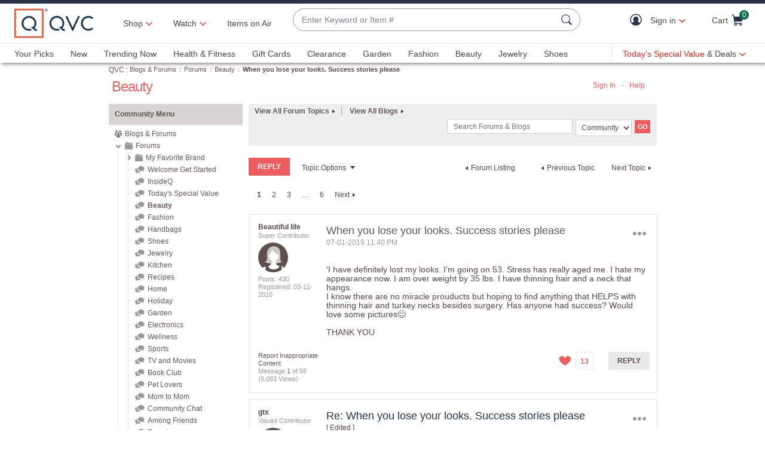

--- FILE ---
content_type: text/html;charset=UTF-8
request_url: https://community.qvc.com/t5/Beauty/When-you-lose-your-looks-Success-stories-please/td-p/5562243
body_size: 82786
content:
<!DOCTYPE html><html prefix="og: http://ogp.me/ns#" dir="ltr" lang="en" class="no-js">
	<head>
	
	<title>
	When you lose your looks. Success stories please - Blogs & Forums
</title>
	
	
	<meta http-equiv="X-UA-Compatible" content="IE=edge"/>
<script src="https://r.curalate.com/js/curalate-widget-client-all.prod.min.js" charset="utf-8"></script>


	
	
	
	<meta content="‘I have definitely lost my looks. I’m going on 53. Stress has really aged me. I hate my appearance now. I am over weight by 35 lbs. I have thinning" name="description"/><meta content="2019-08-11T07:14:07-07:00" itemprop="dateModified"/><meta content="text/html; charset=UTF-8" http-equiv="Content-Type"/><link href="https://community.qvc.com/t5/Beauty/When-you-lose-your-looks-Success-stories-please/td-p/5562243" rel="canonical"/>
	<meta content="https://community.qvc.com/t5/user/viewprofilepage/user-id/37266" property="article:author"/><meta content="article" property="og:type"/><meta content="https://community.qvc.com/t5/Beauty/When-you-lose-your-looks-Success-stories-please/td-p/5562243" property="og:url"/><meta content="Beauty" property="article:section"/><meta content="  ‘I have definitely lost my looks. I’m going on 53. Stress has really aged me. I hate my appearance now. I am over weight by 35 lbs. I have thinning hair and a neck that hangs.  I know there are no miracle prouducts but hoping to find anything that HELPS with thinning hair and turkey necks besides ..." property="og:description"/><meta content="2019-07-02T03:40:20.201Z" property="article:published_time"/><meta content="2019-08-11T07:14:07-07:00" property="article:modified_time"/><meta content="When you lose your looks. Success stories please" property="og:title"/>
	
	
		<link class="lia-link-navigation hidden live-links" title="topic When you lose your looks. Success stories please in Beauty" type="application/rss+xml" rel="alternate" id="link" href="/ohcaz36659/rss/message?board.id=1&amp;message.id=707918"></link>
	

	
	
	    
            	<link href="/skins/6688763/8b24a4a12c9dc0f08ddf1df1a2a1a7ab/qvc_community_main-e5d3bd17.css" rel="stylesheet" type="text/css"/>
            
	

	
	
	
	
<script type="text/javascript" src="/t5/scripts/EF7B13D9B64EB8BBD9C87DD3095E9284/lia-scripts-head-min.js"></script><script language="javascript" type="text/javascript">
<!--
LITHIUM.PrefetchData = {"Components":{},"commonResults":{}};
LITHIUM.DEBUG = false;
LITHIUM.CommunityJsonObject = {
  "Validation" : {
    "image.description" : {
      "min" : 0,
      "max" : 1000,
      "isoneof" : [ ],
      "type" : "string"
    },
    "tkb.toc_maximum_heading_level" : {
      "min" : 1,
      "max" : 6,
      "isoneof" : [ ],
      "type" : "integer"
    },
    "tkb.toc_heading_list_style" : {
      "min" : 0,
      "max" : 50,
      "isoneof" : [
        "disc",
        "circle",
        "square",
        "none"
      ],
      "type" : "string"
    },
    "blog.toc_maximum_heading_level" : {
      "min" : 1,
      "max" : 6,
      "isoneof" : [ ],
      "type" : "integer"
    },
    "tkb.toc_heading_indent" : {
      "min" : 5,
      "max" : 50,
      "isoneof" : [ ],
      "type" : "integer"
    },
    "blog.toc_heading_indent" : {
      "min" : 5,
      "max" : 50,
      "isoneof" : [ ],
      "type" : "integer"
    },
    "blog.toc_heading_list_style" : {
      "min" : 0,
      "max" : 50,
      "isoneof" : [
        "disc",
        "circle",
        "square",
        "none"
      ],
      "type" : "string"
    }
  },
  "User" : {
    "settings" : {
      "imageupload.legal_file_extensions" : "*.jpg;*.JPG;*.jpeg;*.JPEG;*.gif;*.GIF;*.png;*.PNG",
      "config.enable_avatar" : true,
      "integratedprofile.show_klout_score" : true,
      "layout.sort_view_by_last_post_date" : true,
      "layout.friendly_dates_enabled" : false,
      "profileplus.allow.anonymous.scorebox" : false,
      "tkb.message_sort_default" : "topicPublishDate",
      "layout.format_pattern_date" : "MM-dd-yyyy",
      "config.require_search_before_post" : "off",
      "isUserLinked" : false,
      "integratedprofile.cta_add_topics_dismissal_timestamp" : -1,
      "layout.message_body_image_max_size" : 1000,
      "profileplus.everyone" : false,
      "integratedprofile.cta_connect_wide_dismissal_timestamp" : -1,
      "blog.toc_maximum_heading_level" : "",
      "integratedprofile.hide_social_networks" : false,
      "blog.toc_heading_indent" : "",
      "contest.entries_per_page_num" : 20,
      "layout.messages_per_page_linear" : 30,
      "integratedprofile.cta_manage_topics_dismissal_timestamp" : -1,
      "profile.shared_profile_test_group" : false,
      "integratedprofile.cta_personalized_feed_dismissal_timestamp" : -1,
      "integratedprofile.curated_feed_size" : 10,
      "contest.one_kudo_per_contest" : false,
      "integratedprofile.enable_social_networks" : false,
      "integratedprofile.my_interests_dismissal_timestamp" : -1,
      "profile.language" : "en",
      "layout.friendly_dates_max_age_days" : 31,
      "layout.threading_order" : "thread_descending",
      "blog.toc_heading_list_style" : "disc",
      "useRecService" : false,
      "layout.module_welcome" : "<div id=\"divWelcomeText\">\r\n<h1> Welcome to the QVC Community! <\/h1>\r\n<p> Here you can connect with other customers about products, shows & so much more! Our <a href= https://www.qvc.com/content/information/qvc-community-standards.html>Community Standards for Participation<\/a> can help guide you as you engage in conversation. And if you need help, reach out to our Customer Service team via chat or by giving them a call at 888-345-5788 seven days a week from 7am\u20131am ET. \r\nFor more customer service information, visit our <a href= https://www.qvc.com/content/information/customer-service.html>Community Service FAQs<\/a><\/p>\r\n<p>Now, stay tuned.  We will be reaching out through our Blogs & Forums to learn how we can continue to grow, shape, and evolve the future of our communities at QVC with you.  <a href=\"/t5/Welcome-Get-Started/bd-p/getting_started\">Get started now<\/a><\/p>\r\n<\/div>",
      "imageupload.max_uploaded_images_per_upload" : 100,
      "imageupload.max_uploaded_images_per_user" : 5000,
      "integratedprofile.connect_mode" : "",
      "tkb.toc_maximum_heading_level" : "",
      "tkb.toc_heading_list_style" : "disc",
      "sharedprofile.show_hovercard_score" : true,
      "config.search_before_post_scope" : "community",
      "tkb.toc_heading_indent" : "",
      "p13n.cta.recommendations_feed_dismissal_timestamp" : -1,
      "imageupload.max_file_size" : 3072,
      "layout.show_batch_checkboxes" : false,
      "integratedprofile.cta_connect_slim_dismissal_timestamp" : -1
    },
    "isAnonymous" : true,
    "policies" : {
      "image-upload.process-and-remove-exif-metadata" : true
    },
    "registered" : false,
    "emailRef" : "",
    "id" : -1,
    "login" : "Anonymous"
  },
  "Server" : {
    "communityPrefix" : "/ohcaz36659",
    "nodeChangeTimeStamp" : 1768803734510,
    "tapestryPrefix" : "/t5",
    "deviceMode" : "DESKTOP",
    "responsiveDeviceMode" : "DESKTOP",
    "membershipChangeTimeStamp" : "0",
    "version" : "25.12",
    "branch" : "25.12-release",
    "showTextKeys" : false
  },
  "Config" : {
    "phase" : "prod",
    "integratedprofile.cta.reprompt.delay" : 30,
    "profileplus.tracking" : {
      "profileplus.tracking.enable" : false,
      "profileplus.tracking.click.enable" : false,
      "profileplus.tracking.impression.enable" : false
    },
    "app.revision" : "2512231126-s6f44f032fc-b18",
    "navigation.manager.community.structure.limit" : "1000"
  },
  "Activity" : {
    "Results" : [ ]
  },
  "NodeContainer" : {
    "viewHref" : "https://community.qvc.com/t5/Forums/ct-p/forums",
    "description" : "",
    "id" : "forums",
    "shortTitle" : "Forums",
    "title" : "Forums",
    "nodeType" : "category"
  },
  "Page" : {
    "skins" : [
      "qvc_community_main:desktop",
      "qvc_community_main",
      "qvc_skin",
      "mondrian",
      "base"
    ],
    "authUrls" : {
      "loginUrl" : "https://www.qvc.com/LogonForm?langId=-1&storeId=10251&catalogId=10151&communityURL=https%3A%2F%2Fcommunity.qvc.com%2Ft5%2FBeauty%2FWhen-you-lose-your-looks-Success-stories-please%2Ftd-p%2F5562243",
      "loginUrlNotRegistered" : "https://www.qvc.com/LogonForm?langId=-1&storeId=10251&catalogId=10151&redirectreason=notregistered&communityURL=https%3A%2F%2Fcommunity.qvc.com%2Ft5%2FBeauty%2FWhen-you-lose-your-looks-Success-stories-please%2Ftd-p%2F5562243",
      "loginUrlNotRegisteredDestTpl" : "https://www.qvc.com/LogonForm?langId=-1&storeId=10251&catalogId=10151&redirectreason=notregistered&communityURL=%7B%7BdestUrl%7D%7D"
    },
    "name" : "ForumTopicPage",
    "rtl" : false,
    "object" : {
      "viewHref" : "/t5/Beauty/When-you-lose-your-looks-Success-stories-please/td-p/5562243",
      "subject" : "When you lose your looks. Success stories please",
      "id" : 5562243,
      "page" : "ForumTopicPage",
      "type" : "Thread"
    }
  },
  "WebTracking" : {
    "Activities" : { },
    "path" : "Community:Blogs & Forums/Category:Forums/Board:Beauty/Message:When you lose your looks. Success stories please"
  },
  "Feedback" : {
    "targeted" : { }
  },
  "Seo" : {
    "markerEscaping" : {
      "pathElement" : {
        "prefix" : "@",
        "match" : "^[0-9][0-9]$"
      },
      "enabled" : false
    }
  },
  "TopLevelNode" : {
    "viewHref" : "https://community.qvc.com/",
    "description" : "",
    "id" : "ohcaz36659",
    "shortTitle" : "Blogs & Forums",
    "title" : "Blogs & Forums",
    "nodeType" : "Community"
  },
  "Community" : {
    "viewHref" : "https://community.qvc.com/",
    "integratedprofile.lang_code" : "en",
    "integratedprofile.country_code" : "US",
    "id" : "ohcaz36659",
    "shortTitle" : "Blogs & Forums",
    "title" : "Blogs & Forums"
  },
  "CoreNode" : {
    "conversationStyle" : "forum",
    "viewHref" : "https://community.qvc.com/t5/Beauty/bd-p/1",
    "settings" : { },
    "description" : "",
    "id" : "1",
    "shortTitle" : "Beauty",
    "title" : "Beauty",
    "nodeType" : "Board",
    "ancestors" : [
      {
        "viewHref" : "https://community.qvc.com/t5/Forums/ct-p/forums",
        "description" : "",
        "id" : "forums",
        "shortTitle" : "Forums",
        "title" : "Forums",
        "nodeType" : "category"
      },
      {
        "viewHref" : "https://community.qvc.com/",
        "description" : "",
        "id" : "ohcaz36659",
        "shortTitle" : "Blogs & Forums",
        "title" : "Blogs & Forums",
        "nodeType" : "Community"
      }
    ]
  }
};
LITHIUM.Components.RENDER_URL = "/t5/util/componentrenderpage/component-id/#{component-id}?render_behavior=raw";
LITHIUM.Components.ORIGINAL_PAGE_NAME = 'forums/ForumTopicPage';
LITHIUM.Components.ORIGINAL_PAGE_ID = 'ForumTopicPage';
LITHIUM.Components.ORIGINAL_PAGE_CONTEXT = '[base64].';
LITHIUM.Css = {
  "BASE_DEFERRED_IMAGE" : "lia-deferred-image",
  "BASE_BUTTON" : "lia-button",
  "BASE_SPOILER_CONTAINER" : "lia-spoiler-container",
  "BASE_TABS_INACTIVE" : "lia-tabs-inactive",
  "BASE_TABS_ACTIVE" : "lia-tabs-active",
  "BASE_AJAX_REMOVE_HIGHLIGHT" : "lia-ajax-remove-highlight",
  "BASE_FEEDBACK_SCROLL_TO" : "lia-feedback-scroll-to",
  "BASE_FORM_FIELD_VALIDATING" : "lia-form-field-validating",
  "BASE_FORM_ERROR_TEXT" : "lia-form-error-text",
  "BASE_FEEDBACK_INLINE_ALERT" : "lia-panel-feedback-inline-alert",
  "BASE_BUTTON_OVERLAY" : "lia-button-overlay",
  "BASE_TABS_STANDARD" : "lia-tabs-standard",
  "BASE_AJAX_INDETERMINATE_LOADER_BAR" : "lia-ajax-indeterminate-loader-bar",
  "BASE_AJAX_SUCCESS_HIGHLIGHT" : "lia-ajax-success-highlight",
  "BASE_CONTENT" : "lia-content",
  "BASE_JS_HIDDEN" : "lia-js-hidden",
  "BASE_AJAX_LOADER_CONTENT_OVERLAY" : "lia-ajax-loader-content-overlay",
  "BASE_FORM_FIELD_SUCCESS" : "lia-form-field-success",
  "BASE_FORM_WARNING_TEXT" : "lia-form-warning-text",
  "BASE_FORM_FIELDSET_CONTENT_WRAPPER" : "lia-form-fieldset-content-wrapper",
  "BASE_AJAX_LOADER_OVERLAY_TYPE" : "lia-ajax-overlay-loader",
  "BASE_FORM_FIELD_ERROR" : "lia-form-field-error",
  "BASE_SPOILER_CONTENT" : "lia-spoiler-content",
  "BASE_FORM_SUBMITTING" : "lia-form-submitting",
  "BASE_EFFECT_HIGHLIGHT_START" : "lia-effect-highlight-start",
  "BASE_FORM_FIELD_ERROR_NO_FOCUS" : "lia-form-field-error-no-focus",
  "BASE_EFFECT_HIGHLIGHT_END" : "lia-effect-highlight-end",
  "BASE_SPOILER_LINK" : "lia-spoiler-link",
  "FACEBOOK_LOGOUT" : "lia-component-users-action-logout",
  "BASE_DISABLED" : "lia-link-disabled",
  "FACEBOOK_SWITCH_USER" : "lia-component-admin-action-switch-user",
  "BASE_FORM_FIELD_WARNING" : "lia-form-field-warning",
  "BASE_AJAX_LOADER_FEEDBACK" : "lia-ajax-loader-feedback",
  "BASE_AJAX_LOADER_OVERLAY" : "lia-ajax-loader-overlay",
  "BASE_LAZY_LOAD" : "lia-lazy-load"
};
(function() { if (!window.LITHIUM_SPOILER_CRITICAL_LOADED) { window.LITHIUM_SPOILER_CRITICAL_LOADED = true; window.LITHIUM_SPOILER_CRITICAL_HANDLER = function(e) { if (!window.LITHIUM_SPOILER_CRITICAL_LOADED) return; if (e.target.classList.contains('lia-spoiler-link')) { var container = e.target.closest('.lia-spoiler-container'); if (container) { var content = container.querySelector('.lia-spoiler-content'); if (content) { if (e.target.classList.contains('open')) { content.style.display = 'none'; e.target.classList.remove('open'); } else { content.style.display = 'block'; e.target.classList.add('open'); } } e.preventDefault(); return false; } } }; document.addEventListener('click', window.LITHIUM_SPOILER_CRITICAL_HANDLER, true); } })();
LITHIUM.noConflict = true;
LITHIUM.useCheckOnline = false;
LITHIUM.RenderedScripts = [
  "jquery.clone-position-1.0.js",
  "MessageViewDisplay.js",
  "ResizeSensor.js",
  "Auth.js",
  "CoreNodeTree.js",
  "jquery.appear-1.1.1.js",
  "SearchForm.js",
  "jquery.ui.position.js",
  "jquery.css-data-1.0.js",
  "NoConflict.js",
  "UserNavigationCombine.js",
  "jquery.fileupload.js",
  "ElementMethods.js",
  "jquery.hoverIntent-r6.js",
  "jquery.function-utils-1.0.js",
  "Link.js",
  "jquery.ui.dialog.js",
  "jquery.iframe-shim-1.0.js",
  "jquery.ui.core.js",
  "jquery.tmpl-1.1.1.js",
  "AutoComplete.js",
  "Throttle.js",
  "AjaxFeedback.js",
  "jquery.json-2.6.0.js",
  "jquery.ajax-cache-response-1.0.js",
  "jquery.autocomplete.js",
  "Components.js",
  "ForceLithiumJQuery.js",
  "HelpIcon.js",
  "Lithium.js",
  "json2.js",
  "jquery.tools.tooltip-1.2.6.js",
  "Sandbox.js",
  "jquery.js",
  "InformationBox.js",
  "jquery.iframe-transport.js",
  "Video.js",
  "PolyfillsAll.js",
  "Events.js",
  "SearchAutoCompleteToggle.js",
  "MessageBodyDisplay.js",
  "Globals.js",
  "jquery.ui.mouse.js",
  "LiModernizr.js",
  "jquery.ui.draggable.js",
  "SpoilerToggle.js",
  "jquery.effects.slide.js",
  "Namespace.js",
  "ActiveCast3.js",
  "EarlyEventCapture.js",
  "PartialRenderProxy.js",
  "AjaxSupport.js",
  "Forms.js",
  "DropDownMenuVisibilityHandler.js",
  "Placeholder.js",
  "Tree.js",
  "Tooltip.js",
  "DeferredImages.js",
  "jquery.lithium-selector-extensions.js",
  "jquery.position-toggle-1.0.js",
  "ResizeImages.js",
  "jquery.ui.resizable.js",
  "jquery.placeholder-2.0.7.js",
  "DataHandler.js",
  "jquery.blockui.js",
  "DropDownMenu.js",
  "jquery.scrollTo.js",
  "Text.js",
  "jquery.ui.widget.js",
  "ElementQueries.js",
  "jquery.delayToggle-1.0.js",
  "jquery.effects.core.js",
  "Loader.js",
  "jquery.viewport-1.0.js",
  "Cache.js",
  "CustomEvent.js"
];// -->
</script><script type="text/javascript" src="/t5/scripts/D60EB96AE5FF670ED274F16ABB044ABD/lia-scripts-head-min.js"></script></head>
	<body class="lia-board lia-user-status-anonymous ForumTopicPage lia-body" id="lia-body">
	
	
	<div id="B40-192-6" class="ServiceNodeInfoHeader">
</div>
	
	
	
	

	<div class="lia-page">
		<center>
			
				<!-- fetched header -->
<meta charset="utf-8"/>
<meta name="viewport" content="width=device-width, initial-scale=1, maximum-scale=5, user-scalable=yes"/>


    <link rel="preconnect" href="//qvc.scene7.com"/>


    <link rel="preload" as="script" href="https://www.qvc.com/resources/0f3120dd40d8294cf13445e53bc540d80faca36bcaa41"/><link rel="preload" href="https://www.qvc.com/etc.clientlibs/qvc-common/clientlibs/fonts/resources/tt-norms-medium.woff2" as="font" crossorigin="anonymous"/>

    <link rel="preload" href="https://www.qvc.com/etc.clientlibs/qvc-common/clientlibs/fonts/resources/tt-norms-bold.woff2" as="font" crossorigin="anonymous"/>


<link rel="shortcut icon" type="image/png" href="//qvc.scene7.com/is/image/QVC/pic/favicon/rebrand/favicon.png?fmt=png-alpha"/>
<link rel="icon" type="image/png" href="//qvc.scene7.com/is/image/QVC/pic/favicon/rebrand/favicon.png?fmt=png-alpha"/>
<link rel="apple-touch-icon" sizes="144x144" href="//qvc.scene7.com/is/image/QVC/pic/favicon/rebrand/apple-touch-icon-144x144.png?fmt=png-alpha"/>



<script>
	var quidDomain = ".qvc.com";
	var gdprCheck=function(c){var a=document.cookie,b=a.indexOf(" OPTOUTMULTI=");-1===b&&(b=a.indexOf("OPTOUTMULTI="));if(-1===b)return!1;b=a.indexOf("=",b)+1;var d=a.indexOf(";",b);-1==d&&(d=a.length);v=decodeURIComponent(a.substring(b,d));c=(new RegExp(c+":([^|]*)")).exec(v);return null!==c&&"1"===c[1]?!0:!1};
	!function(a){"object"==typeof exports&&"undefined"!=typeof module?module.exports=a():"function"==typeof define&&define.amd?define([],a):("undefined"!=typeof window?window:"undefined"!=typeof global?global:"undefined"!=typeof self?self:this).uuidv4=a()}(function(){return function(){return function k(c,f,e){function l(g,m){if(!f[g]){if(!c[g]){var h="function"==typeof require&&require;if(!m&&h)return h(g,!0);if(d)return d(g,!0);h=Error("Cannot find module '"+g+"'");throw h.code="MODULE_NOT_FOUND",h;
}h=f[g]={exports:{}};c[g][0].call(h.exports,function(d){return l(c[g][1][d]||d)},h,h.exports,k,c,f,e)}return f[g].exports}for(var d="function"==typeof require&&require,m=0;m<e.length;m++)l(e[m]);return l}}()({1:[function(a,c,f){var e=[];for(a=0;256>a;++a)e[a]=(a+256).toString(16).substr(1);c.exports=function(a,c){var d=c||0;return[e[a[d++]],e[a[d++]],e[a[d++]],e[a[d++]],"-",e[a[d++]],e[a[d++]],"-",e[a[d++]],e[a[d++]],"-",e[a[d++]],e[a[d++]],"-",e[a[d++]],e[a[d++]],e[a[d++]],e[a[d++]],e[a[d++]],e[a[d++]]].join("")}},
{}],2:[function(a,c,f){var e="undefined"!=typeof crypto&&crypto.getRandomValues&&crypto.getRandomValues.bind(crypto)||"undefined"!=typeof msCrypto&&"function"==typeof window.msCrypto.getRandomValues&&msCrypto.getRandomValues.bind(msCrypto);if(e){var k=new Uint8Array(16);c.exports=function(){return e(k),k}}else{var l=Array(16);c.exports=function(){for(var a,c=0;16>c;c++)0==(3&c)&&(a=4294967296*Math.random()),l[c]=a>>>((3&c)<<3)&255;return l}}},{}],3:[function(a,c,f){var e=a("./lib/rng"),k=a("./lib/bytesToUuid");
c.exports=function(a,c,f){f=c&&f||0;"string"==typeof a&&(c="binary"===a?Array(16):null,a=null);var d=(a=a||{}).random||(a.rng||e)();if(d[6]=15&d[6]|64,d[8]=63&d[8]|128,c)for(a=0;16>a;++a)c[f+a]=d[a];return c||k(d)}},{"./lib/bytesToUuid":1,"./lib/rng":2}]},{},[3])(3)});

var quid={name:"quid",canStore:"object"===typeof localStorage&&null!==localStorage,get:function(){document.cookie.match(/quid=/g)&&1<document.cookie.match(/quid=/g).length&&(quid.remove(quid.name),quid.remove(quid.name,"."+document.domain));var a=quid.getCookie(quid.name);"community.qvc.com"===document.domain&&quid.canStore&&localStorage.removeItem(quid.name);if(quid.canStore){var b=localStorage.getItem(quid.name);b!==a&&null!==b?(a=b,quid.set(quid.name,a)):null===b&&localStorage.setItem(quid.name,
a)}null===a&&(a=uuidv4(),quid.set(quid.name,a));return a},getCookie:function(a){var b=" "+document.cookie,c=" "+a+"=";a=b.indexOf(c);-1===a?b=null:(a+=c.length,c=b.indexOf(";",a),-1===c&&(c=b.length),b=decodeURIComponent(b.substring(a,c)));return b},remove:function(a,b){document.cookie=a+"=; expires=Thu, 01 Jan 1970 00:00:00 UTC; path=/; "+("string"===typeof b?" domain="+b:"")},set:function(a,b){b=b.replace("d_quid=","");var c=new Date;c.setDate(c.getDate()+1825);var d="string"===typeof quidDomain?
quidDomain:document.domain;document.cookie=a+"="+encodeURIComponent(b)+"; expires="+c.toUTCString()+"; domain="+d+"; path=/; samesite=lax; secure=true";quid.canStore&&localStorage.setItem(a,b)}};quid.get();
</script>

<script>
	try{window.performance.setResourceTimingBufferSize(400)}catch(e){}try{var _bttErrorListener=_bttErrorListener||function(b,c){var d=[],e=[];b.addEventListener&&b.addEventListener("error",function(a){"undefined"==typeof _bttErr?d.push(a):_bttErr.capture(a.message,a.filename,a.lineno,a.colno,a.error)});c.addEventListener&&c.addEventListener("securitypolicyviolation",function(a){"undefined"==typeof _bttErr?e.push([a.blockedURI,a.lineNumber,+new Date,a.sourceFile,a.disposition]):_bttErr.captSec(a.blockedURI,a.lineNumber,+new Date,a.sourceFile,a.disposition)});return{get:function(a){return"a"==a?d:e}}}(window,document)}catch(b){_bttErrorListener=void 0};
</script>









<script type="text/javascript">
    let qVars = {"ajax":{"productNoteByType":"/api/sales/presentation/v1/us/products/{0}/notes/{1}","getEmailAndSubscription":"/api/sales/presentation/v1/us/email-ids/{0}/subscriptions/{1}","submitCart":"/api/sales/presentation/v1/us/carts/{0}/submit","updateCVV":"/api/sales/presentation/v1/us/carts/{0}/paymentMethods/cvvToken","eQuickScreenPreApprovalStatus":"/api/sales/presentation/v1/us/carts/{0}/quickscreen/pre-approval-status","addVoucher":"/api/sales/presentation/v1/us/carts/{0}/vouchers","shareWish":"/api/sales/presentation/v1/us/users/{0}/collections/{1}/share","authTokenDel":"/bin/qvc/authTokenDel","addShipAddr":"/api/sales/presentation/v1/us/carts/{0}/shippingAddress","productList":"/api/sales/presentation/v3/us/products/list/{0}","specialFinancingEligibility":"/api/sales/presentation/v1/us/carts/{0}/special-financing-eligibility","orderTracking":"/api/sales/presentation/v1/us/users/{0}/orders/{1}/order-items/{2}/tracking","saveRefundMethod":"/api/sales/presentation/v1/us/carts/{0}/paymentMethods/refund","phoneUpdate":"/api/sales/presentation/v1/us/users/{0}/phoneNumbers","usersDefaultShippingAddress":"/api/sales/presentation/v1/us/users/{0}/shippingAddress/default","getCreditTerms":"/api/sales/presentation/v1/us/carts/{0}/creditTerms","updateBillingAddress":"/api/sales/presentation/v1/us/carts/{0}/billingAddress","pinUpdate":"/api/sales/presentation/v1/us/users/{0}/pin","modifySavedItem":"/api/sales/presentation/v1/us/carts/{0}/collections/saved-items/sku/{1}","userPaymentMethods":"/api/sales/presentation/v1/us/users/{0}/paymentMethods/","sweepstakes":"/api/sales/presentation/v1/us/subscriptions","addCreditCard":"/api/sales/presentation/v1/us/users/{0}/paymentMethods/creditCards","addNewUser":"/api/sales/presentation/v1/us/users","usersBillingAddress":"/api/sales/presentation/v1/us/users/{0}/billingAddress","marketingPreferencesRegistration":"/api/sales/presentation/v1/us/users/{0}/preferences","creditTerms":"/api/sales/presentation/v1/us/carts/{0}/creditTerms","product":"/api/sales/presentation/v3/us/products/{0}?response-depth=full","eQuickScreenUpdateUserAcceptance":"/api/sales/presentation/v1/us/carts/{0}/quickscreen/update-user-acceptance","appleGooglePayExpress":"/api/sales/presentation/v1/us/carts/{0}/express/confirmation","getUser":"/api/sales/presentation/v1/us/users/{0}","paymentMethods":"/api/sales/presentation/v1/us/carts/{0}/paymentMethods","deleteAllSavedItem":"/api/sales/presentation/v1/us/carts/{0}/collections/saved-items","ottDeviceLink":"/api/sales/presentation/v2/us/oauth2/deviceapproval?user_code={0}&user_oauth_approval={1}","openOrders":"/api/sales/presentation/v1/us/users/{0}/orders/open-payments","payPalExpress":"/api/sales/presentation/v1/us/carts/{0}/express","modifyCartItemSku":"/api/sales/presentation/v1/us/carts/{0}/items/{1}?index={2}","npoInitiation":"/api/sales/presentation/v1/us/carts/{0}/npo-initiation","modifyCartItem":"/api/sales/presentation/v1/us/carts/{0}/items/{1}","orderShippingOptions":"/api/sales/presentation/v1/us/users/{0}/orders/{1}/orderItems/{2}/shippingOptions","usersShippingAddress":"/api/sales/presentation/v1/us/users/{0}/shippingAddress/{1}","deleteVoucher":"/api/sales/presentation/v1/us/carts/{0}/vouchers/{1}","cartShippingOptions":"/api/sales/presentation/v1/us/carts/{0}/shippingOptions","cartAddExpress":"/api/sales/presentation/v1/us/carts/express/quote","deleteSavedItem":"/api/sales/presentation/v1/us/carts/{0}/collections/saved-items/{1}","deleteFromWish":"/api/sales/presentation/v1/us/users/{0}/collections/{1}/elements/{2}","productNotes":"/api/sales/presentation/v1/us/products/{0}/notes","orderReturnPreferences":"/api/sales/presentation/v1/us/users/{0}/returns/preferences","reminders":"/api/sales/presentation/v1/us/users/{0}/reminders/{1}","eQuickScreenApp":"/api/sales/presentation/v1/us/carts/{0}/quickscreen/qcard-application","expressQuote":"/api/sales/presentation/v1/us/carts/{0}/express/quote","updatePaymentMethod":"/api/sales/presentation/v1/us/users/{0}/paymentMethods/creditCards/{1}","profanities":"/api/sales/presentation/v1/us/utilities/profanities","usersAddShippingAddress":"/api/sales/presentation/v1/us/users/{0}/shippingAddress","orderTrackingNarvar":"https://tracking.narvar.com/tracking/qvc/{0}?tracking_numbers={1}&order_number={2}&sku={3}","emailUpdate":"/api/sales/presentation/v1/us/users/{0}/email-address","securityQuestionsSvc":"/api/sales/presentation/v1/us/users/{0}/securityQuestions","paymentOptions":"/api/sales/presentation/v1/us/carts/{0}/paymentMethods","updatePassword":"/api/sales/presentation/v1/us/users/{0}/password","createPassword":"/api/sales/presentation/v1/us/users/{0}/identities","emailForm":{"questions":"/api/sales/presentation/v1/us/email/cs/site","suggestions":"/api/sales/presentation/v1/us/email/cs/suggestions","account":"/api/sales/presentation/v1/us/email/cs/account","orders":"/api/sales/presentation/v1/us/email/cs/order","product":"/api/sales/presentation/v1/us/email/cs/product","programming":"/api/sales/presentation/v1/us/email/cs/programming","deliveries":"/api/sales/presentation/v1/us/email/cs/deliveries","returns":"/api/sales/presentation/v1/us/email/cs/returns"}},"feature":{"npoFlow":true,"seeSimilarButtonEnabled":true,"orderReviewQuantitySelect":true,"easyPayToggleFeature":true,"disablePaymentOffers":false,"localizedPromoCodeMessaging":false,"enableCIAMAuthentication":false,"buttonBarEnabled":true,"custPreferenceForEZPay":false,"paymentBillingOptionCombination":false,"disableCVV":true,"hasQvcUuid":true,"applePayActive":false,"usPrivacyConsent":false,"enableEquickscreenPhaseTwo":false,"twoStepSignInOverlayFlag":false,"savedItemsOffCanvasEnabled":true,"shouldShowUpsellOnCartPage":true,"forgotPinShowEmailField":false,"paymentShowUpdateLink":true,"adobeAnalyticsSPEnabled":true,"keepAbandonedItems":false,"enableConstructorTypeahead":true,"easyPayOptionFeature":false,"paypal":true,"enableBackgroundPatch":true,"applePayCheckout":false,"downtimeCommunication":true,"enableAddressStandardization":false,"combinedPaymentBillingOptions":false,"enableRecentSearch":true,"showLoadMoreSavedItems":false,"cartMergeOutsideCheckout":true,"noPayMethodShowOptions":true,"productImgAspect":"88.9","addToCartOffCanvasSidebarPdpCarousels":false,"enableEDD":false,"showOptimizeCartHeader":true,"qCardSavingsEnabled":true,"addToCartOffCanvasSidebarCart":true,"addToCartOffCanvasSidebarIroa":true,"displayPaymentOffers":true,"addToCartOffCanvasSidebarPdp":false,"googlePayActive":false,"speedbuyOverlay":true,"showZipSecurityAns":true,"isCiamLogin":false,"addToCartOffCanvasSidebarShopLive":false,"enableUpdatedCommunicationPrefs":false,"bvConversations":true,"constructorFullyLive":true,"removeNewCustToken":true,"pdpTitleInPriceBlock":true,"addressThree":false,"noPwdCheckoutFlow":false,"nameAndDateOnIroa":true,"enableShowHidePwdButton":true,"sizeGuide":true,"showStreetName":false,"newsletterReOptInActiveOrderConfirmation":false,"isCiamFullReg":false,"orderStatusDisplaySubFilter":true,"googlePayMockUSAddresses":"{}","buyAgainCarousel":false,"callInitiateCart":false,"nicknameService":true,"enableConstructorSearch":true,"showTilaOverlay":true,"redirPaySelPage":true,"newsletterReOptInActive":true,"verifiedPurchaser":true,"omsPromotionsActive":true,"getSavedItemsAndStore":false,"userAttributes":true,"plpEZInstallment":true,"displayCustomBadgesInPLP":true,"writeReviewMessage":false,"googlePayCheckout":false,"seeSimilarButtonWishlistEnabled":true,"paymentConflictAutoOverride":true,"pagination":false,"removeNewCustSignInFromExistingCustCheckout":true,"plccHsnZulily":false,"narvarReturns":false,"easypayEnableApplePay":false,"enableCollectionPersonalization":false,"updateOrderReviewHeaders":true,"enableCartSidebar":true,"usePaymentData":true,"enableBrowsePersonalization":false,"openOrdersEnabled":true,"keywordSearch":true,"disableExpiredPayMethod":true,"enableOmsReservation":true},"format":{"sizeDefaultCommerce":"000","imageUrlPrefixGlobal":"//qvc.scene7.com/is/image/QVC/","colorDefaultAjax":"000","countryCode":"us","expDate":"MM/yy","addressFormat":"<p class=\"alertDisplayText\">{1}</p> {2} <p>{3}, {4}</p> <p class=\"postalCode\">{5}</p>","swatchImageSuffix":"$pdpswatch$","protocol":"https","expirationDateRegEx":"(?:0[1-9]|1[0-2])\\ / \\d{2}","updateFilterSortAndSearchHeader":true,"xAppCode":"QVC","zipFormat":"00000-0000","sizeDefaultAjax":"000","dob":"m0/d0/y000","host":"www.qvc.com","time":"h:MM TT","mPdpThumb":"$aempdthumb75px$","phone":"(000) 000-0000","apiHostName":"api.qvc.com","seoHomeTitle":"- QVC.com","expDateField":"00 / 00","currency":"${0}.{1}","zipFormatCA":"S0S 0S0","colorDefaultCommerce":"000","productNumber":"^(([a-zA-Z]\\d{2,6})|(([eE][nN])\\d{2,5}))$","currencyCode":"USD","writeReviewDaysCount":"7","xAppVer":"1.0","tsvPriceCodesForBadge":["TSV","TSA","TES","TEA","TPS","TPA"],"orderNumber":"\\d{1,10}","postalCode":"00000-0000"},"cartAjax":{"speedbuy":"/api/sales/presentation/v1/us/carts/{0}/speedbuy","initiateCart":"/api/sales/presentation/v1/us/carts/{0}/initiate","addToCart":"/api/sales/presentation/v1/us/carts/{0}/items/{1}","mergeCartOutsideCheckout":"/api/sales/presentation/v1/us/carts/{0}/customer/{1}","inventoryReservation":"/api/sales/presentation/v1/us/carts/{0}/inventory-reservation","mergeCart":"/api/sales/presentation/v1/us/carts/{0}/merge/{1}","retrieveCartIfMatch":"/api/sales/presentation/v1/us/carts/{0}"},"thirdparty":{"googlePayApiVersion":"2","appleMerchantId":"merchant.com.qvc.apple.pay","googlePayEnvironment":"PRODUCTION","productList":"/api/sales/presentation/v3/us/products/list/{0}","applePayPaymentTiming":"deferred","googlePayVersion":"2","applePayLabel":"QVC Inc.","googlePayTotalPriceLabel":"Order Total","criteoPlacementsUrl":"/api/thirdparty/data/","googlePayApiVersionMinor":"0","googleMerchantId":"BCR2DN7TRCR4N3SS","applePayPaymentDescription":"Deferred payment","applePayShippingType":"shipping","applePayManagementURL":"https://78a38ccaf05bf3.lhr.life/update-payment","nextGenClientLib":"https://cdn.prod.ngd.qrg.tech/web-bundles/nextgen.js","canvasShippingAddressKey":"CW59-CG95-YF88-XP28","applePayPaymentType":"final"},"reviewsAjax":{"nicknameToken":"/api/sales/presentation/v1/us/users/{0}/tokens/nickname","reviewsMonitor":"/api/product/v1/US/reviews-monitor/create","reviewsToken":"/api/sales/presentation/v1/us/users/{0}/tokens/reviews","nickname":"/api/sales/presentation/v1/us/users/{0}/nickname"},"globalAjax":{"constructorCreateUrl":"/api/search/hierarchy/v1/us/group/createCioUrls?url={0}","logoff":"/bin/qvc/logoff","emailAddress":"/api/sales/presentation/v1/us/users/{0}/email-address","customerPreference":"/api/sales/presentation/v1/us/users/{0}/preferences/billing","customerIdentity":"/api/sales/presentation/v1/us/users/identity/status","authHandler":"/checkout/j_security_check","videoSearch":"/api/sales/broadcasting/v1/us/videos/media-id/{0}","userAttributes":"/api/sales/presentation/v1/us/users/{0}/attributes","getSavedItems":"/api/sales/presentation/v1/us/carts/{0}/collections/saved-items","emailOptIn":"/api/sales/marketing/v1/us/qvc/internal/capture-preferences/email","orderStatus":"/api/sales/presentation/v1/us/users/{0}/orders","privacyConsent":"/api/sales/presentation/v1/us/users/preferences/privacy-consent","emailSignup":"/api/sales/presentation/v1/us/email/signup","getSavedItemsSize":"20"},"wishUrl":{"wishReplaySignIn":"/myaccount/login.html?resource=/content/qvc-commerce-us/en/myaccount/reg/ajax-replay.html","replay":"/myaccount/reg/ajax-replay.html","wishDefault":"/myaccount/my-account.html","wish":"/myaccount/reg/wishlist.html"},"badges":{"tsvCodes":["TSV","TSA"],"lpsCodes":["LPS"],"pctOffPriceCodes":["CS","CP","CPQ","CPL","CPS","CSJ","LTS","SPB","SPJ","SPR","SPT","CP1","CP2","CP3","EVL","LC","SFP","LPS"],"salePriceCodes":["SPT","SFP","SPJ","SPR","CP1","CP2","CP3","CS","LTS","CPQ","CP","LC","CPD","CPS","OCP","SMD","SPC","FMD","CSC","CSJ","EVL","FP"],"tsvPostsaleCodes":["TES","TEA"],"freeShippingActive":false,"todaysBonusBuyCodes":["TBB","TBA"],"tsvPresaleCodes":["TPS","TPA"],"anniversaryPriceCodes":[],"saleSpotLightCodes":["SPT"],"bigDealCodes":["BIG","BIA"],"spbCodes":["SPB"]},"overlay":{"qsfOfferFixed":"/info/popups/checkout/qsf-offer-fixed.content-main.html","openCvvOverlay":true,"editPaymentMethod":"/info/popups/pay/edit-payment-method.{0}.html","paymentConflict":"/info/popups/checkout/payment-conflict.{0}.html","myAccountUnsubscribeAll":"/info/popups/myaccount/unsubscribe-all-overlay.html","confirmationOverlayPath":"/info/popups/myaccount/confirmation-overlay.html","partial":"/info/popups/checkout/partial-allocation.{0}.html","editShipAddress":"/info/popups/checkout/edit-shipping-address.html","qsfOfferStandIn":"/info/popups/checkout/qsf-offer-standin.content-main.html","ad":"/info/popups/checkout/auto-delivery.{0}.html","ao":"/info/popups/checkout/advanced-order-confirmation.html","nickname":"/info/popups/myaccount/create-nickname-overlay.html","error":"/info/popups/checkout/generic-error.html","qsfOfferVariable":"/info/popups/checkout/qsf-offer-variable.content-main.html","waitlist":"/info/popups/checkout/waitlist-confirmation.body.html","unableToShip":"/info/popups/checkout/unable-to-ship-overlay.{0}.html","myAccountLogin":"/info/popups/myaccount/login-overlay.html","speedbuyError":"/info/popups/checkout/speedbuy-error.html","openAoOverlay":false,"tilaDisclosure":"/info/popups/checkout/tila-disclosure-overlay.content-main.html","editMyShipAddress":"/info/popups/myaccount/edit-shipping-address-overlay.html","protectionPlans":"/info/popups/checkout/protection-plans.body.html"},"cartUrl":{"speedbuy":"/checkout/login.speedbuy.html","paymentBillingOptions":"/checkout/{0}/payment-billing-options.html","eQuickscreenPath":"/bin/qvc/applyForQCard","persTemplatePath":"/checkout/pers-template.{0}.html?sku={1}&index={2}","cart":"/checkout/cart.html","productEditSpeedBuy":"/product.edit.speedbuy.{0}.html","orderReview":"/checkout/{0}/order-review.html","productEditAddToCart":"/product.edit.{0}.html","orderConfirm":"/checkout/{0}/order-confirmation.html","paymentOptions":"/checkout/{0}/payment-options.html"},"wishAjax":{"addToWish":"/api/sales/presentation/v1/us/users/{0}/collections/{1}/elements","editWishItem":"/api/sales/presentation/v1/us/users/{0}/collections/{1}/elements/{2}","collections":"/api/sales/presentation/v1/us/users/{0}/collections?subType=WISHLIST"},"reviewsUrl":{"writeReviewContainer":"/myaccount/reg/write-review-conversations.html","writeReview":"/myaccount/reg/write-review.{0}.html"},"signIn":{"accountLockedGeneric":"/myaccount/account-locked.{0}.html","twoStepSignInOverlayPath":"/info/popups/myaccount/login-overlay.twostep.html","dqNotificationGeneric":"/myaccount/dq-notification.html","dqNotification":"/checkout/dq-notification.html","accountLocked":"/checkout/account-locked.{0}.html","passwordMinLength":"8","myAccountCreateAccount":"/myaccount/create-account.html","forgotPassword":"/myaccount/password/forgot.html","forgotPasswordMyAccount":"/myaccount/password/forgot.ma.html","createCart":"/api/sales/presentation/v1/us/carts","accountLockedOTT":"/ott/account-locked.{0}.html","createPassword":"/info/popups/myaccount/create-password-overlay.html"},"url":{"createSecurityQuestions":"/myaccount/reg/create-security-questions.html","checkoutLogin":"/checkout/login.html","ottDeviceLinkConfirm":"/ott/{0}/deviceLinkingConfirm.html","community":"https://community.qvc.com","ciamCheckoutLogin":"/checkout/login.html","yourInformation":"/checkout/your-information.html","npoNoPwdForgotPassword":"/myaccount/password/forgot.npoNoPw.html","orderStatusMa":"/myaccount/reg/order/order-status.html","cartSidebarUrl":"/checkout/cart.mini.html","orderPaymentMethod":"/myaccount/reg/order/update/payment-method.html?orderId={0}","ottLogin":"/ott/login.html","ottDeviceLinkUrl":"/ott/device-link.html","ottCreateAccountUrl":"/ott/create-account.html","reminderURL":"/myaccount/reg/show-reminders.html?reminder=new","userPreferences":"/myaccount/reg/user-preferences.html","myAccountUrl":"/myaccount/my-account.html","eQuickScreenApplication":"/checkout/equickscreen-app.html","cartSidebarPages":["home","product","shoplive","tv-program-guide","myaccount-landing","myaccount-order-status","myaccount-account-settings","myaccount-payment-methods","myaccount-shipping-addresses","myaccount-show-reminders","myaccount-user-preferences","order-detail"],"openOrders":"/info/popups/myaccount/open-orders-overlay.html","addShippingAddress":"/info/popups/checkout/add-shipping-address.html","forcedResetPassword":"/myaccount/password/reset.forced.html","myAccountLogin":"/myaccount/login.html","privacyStatement":"https://www.qvc.com/content/information/privacy-statement.html","npoPwdSignIn":"/checkout/login.npoPw.html","myAccountSettings":"/myaccount/reg/account-settings.html","shippingOptions":"/checkout/{0}/shipping-options.html","shipToUrl":"/checkout/{0}/ship-to.html","orderDetail":"/myaccount/reg/order/order-detail.html?orderId={0}&orderLine={1}","paymentOffers":"/checkout/{0}/payment-offers.html","homepageUrl":"https://www.qvc.com","defaultHomepage":"/content/qvc-commerce-us/en","ciamMyInfoUrl":"/myaccount/reg/my-info.html","ciamCreateAccount":"/checkout/create-account.html","orderReview":"/checkout/{0}/order-review.html","orderStatus":"/myaccount/reg/order/order-status.html"}};
    qVars.page = "header";
    qVars.pageType = "Third Party Masthead";
    qVars.locale = "en_us";
    qVars.clientLibs = "";
    qVars.clickEvent = 'ontouchend' in document ? 'touchend' : 'click';
    qVars.optOut = false;
    qVars.editDisabled = true;
    qVars.cookie = {
        expirationDefault: 1825,
        nicknameCookie: "bvqann",
        recentItemsCookie: "",
        recentItemsCookieMaxLen: 0,
        recentItemsSep: "",
        cartQtyExp: 43200,
        inventoryReservationExpiration: 60,
        userEmailExp: 365
    };
    let i18nMap = {"No suggestions available":"No suggestions available","{0} suggestion available":"{0} suggestion available","{0} suggestions available":"{0} suggestions available"},
    i18nMapMsg = {},
    qMsgStorage = {
        success: {
            general: {
                serviceSuccess: "Your request was submitted successfully."
            },
            easypayPreference: {
                successMsg: "You have successfully updated your preference."
            }
        },
        err: {
            general: {
                callCallcenter: "We are sorry, please call to our call center.",
                formError: "Please review the error(s) below.",
                genericServiceError: "Hmm, something went wrong. Please try again later.",
                invalidCharForm: "The form includes forbidden character. Please remove it and try again.",
                noRadioSelection: "Please make a selection below.",
                paymentDecline: "Hmm, something went wrong. Please try again or use a different checkout option.",
                profanityError: "We\x27re sorry, but you\x27re going to have to say that more nicely.",
                serviceError: "Hmm, something went wrong. Try again, or contact Customer Service at 888\u002D345\u002D5788.",
                serviceErrorAlt: "Oops, something went wrong! Please try again, or contact our Customer Care team on 888\u002D345\u002D5788.",
                genericExpessServiceError: "Hmm, something went wrong. Please try again or use a different checkout option."
            },
            addToCart: {
                cartCantBeUpdated: "We\x27re sorry. This item can\x27t be updated at this time.",
                cartItemLimitExceeded: "{0} ({1}) has a limited purchase quantity of {2}.",
                cartMerged: "You have additional items in your cart from a previous visit.",
                dollarLimitExceeded: "We are only able to process orders that total less than $25000. Please complete your current order and place a separate order for any additional items, or contact our Customer Service Department at 888\u002D345\u002D5788.",
                itemNoLongerAvailable: "Just missed it! This item is Sold Out",
                lineItemLimitExceeded: "The shopping cart is limited to only 9 items. Please complete your current order and place a separate order for any additional items.",
                orderLimitProductInCart: "Sorry we cannot proceed checkout process because an order limit item you already purchased is in the cart.",
                duplicateProduct: "You have the same item in your cart. To place an order or change quantity, please use the cart.",
                persTemplateConfirm: "This field is required in order to continue.",
                sameSkuInCart: "Sorry. Products with the same item number, color and size cannot be added to the shopping cart.",
                updatedCart: "Your cart has been updated to reflect current item availability.",
                cartItemLimitAdded: "We\x27re sorry. We can\x27t add any more of this item to the cart."
            }
        },
        info: {
            privacy: {
                honoringOptOut: "We are honoring your opt\u002Dout of Sell and Share. If you are not signed in, please sign in or create an account if you wish to save your preference for future visits."
            }
        }
    };
</script>
<script type="text/javascript">
    qMsgStorage = {
        success: {
            general: qMsgStorage.success.general,
            autoDelivery: {
                plan: "Your plan has been successfully changed.",
                ship: "Your shipment has been successfully changed.",
                planCancel: "All future shipments of this order have been successfully canceled."
            },
            cartItem: {
                modifyCartItem: "Updated Quantity and S\x26H",
                modifyCartItemNon2MH: "Updated Quantity for non 2MH",
                modifyCartItemSku: "Item successfully updated."
            },
            easypayPreference: {
                successMsg: "You have successfully updated your preference."
            },
            emailUnsubscribe: {
                unsubscribeAll: "You have been successfully unsubscribed from all emails. Please allow up to 10 business days for any changes to take effect.",
                optOut: "You have been successfully opted out. Please allow up to 10 business days for any changes to take effect."
            },
            myAccLanding: {
                emailAndPwConfigured: "Successfully configured email address and password."
            },
            myInfo: {
                updated: "You have successfully updated your {0}."
            },
            orderDetail: {
                convert: "Your order has been successfully changed.",
                ezpayment: "You have successfully submitted your payment.",
                ezpaymentmethod: "Your payment information has been successfully updated.",
                requestPackslip: "Packslip Reprint Requested"
            },
            orderReview: {
                checkOrMoney: "Check\/Money Order is your selected payment method",
                billingAddressUpdate: "Success! You have updated your Billing Address.",
                shippingAddressUpdate: "Success! You have updated your Shipping Address.",
                addFiscalCode: "The fiscal code has been successfully added. It will only be saved upon you submit the order."
            },
            orderUpdates: {
                cancelOrder: "Your order number {0} has been cancelled and you will not be billed for it.",
                cancelOrderItem: "Your order for item {0} {1} of order number {2} has been canceled and you will not be billed for it.",
                cancelOrderUnConfirmed: "Because our orders are processed quickly, we\x27re unable to confirm the cancellation of order {0}. Please check Order Status for updates or call us at 888\u002D345\u002D5788 for assistance."
            },
            preferencesOptOut: {
                optOutSuccessful: "We\x27re sorry you\x27ve decided you don\x27t fancy hearing from us right now. Remember, if you change your mind, you can always log back into your account and update your preferences, so you know you\x27re not missing out!"
            },
            promoCode: {
                inlineVoucherRedeemed: "{0} promo code applied to your order.",
                voucherRedeemed: "Promo code {0} was successfully applied.",
                voucherDeleted: "{0} has been removed.",
                paymentOfferUnavailable: "Your Easy Pay offer is not available at this time due to the addition of a promotional code. Your billing option selection has been set to single pay installment."
            },
            paymentMethod: {
                paymentUpdate: "Your payment has been updated.",
                expDateUpdated: "You have updated your expiration date for your {0} card ending in {1}.",
                expDateUpdatedOM: "The expiration date for your {0} ending in {1} has been successfully updated.",
                qcardAdded: "Your credit card was successfully added!",
                paymentOffersAvailable: "You now have more Billing Options available.",
                creditCardUpdate: "You have successfully updated your credit card.",
                addDirectDebit: "Successfully added a direct debit",
                addNewCard: "You have successfully added your new {0} ending in {1}.",
                coAddNewCard: "Successfully added {0} **** {1}",
                addNewIban: "Successfully added DD",
                cardRemoved: "You have removed your {0} card ending in {1} from your account.",
                updateSecurityCode: "Security Code has been updated.",
                giftCardAdded: "Gift Card Applied (as QVC Credit)",
                openOrders: "Your payment method has been updated on the selected open orders, including Easy Pay, Auto\u002DDelivery, Advance Order, and Waitlist. Please allow a few hours to process any past due payments and update your account.",
                openOrdersUpdate: "Any open orders associated with this payment method, including Easy Pay, Auto\u002DDelivery, Waitlist, and Advance Orders will be updated as well. Please allow a few hours for processing and account updates."
            },
            paymentOffers: {
                offersUpdate: "Success! You have updated your Billing Option.",
                singlePayOffersWithCredits: "QVC credits have been applied and cover your Order Total in one single payment. No remaining balance will be required."
            },
            refundBank: {
                refundBankAdd: "You successfully added bank information."
            },
            contactless: {
                contactlessSelected: "You have successfully updated contactless option."
            },
            shippingOptions: {
                shippingOptionUpdate: "Success! You have updated your Shipping Option.",
                deliveryOptionUpdate: "Your order has been successfully changed.",
            },
            shippingAddress: {
                shippingUpdate: "Your order has been successfully changed.",
                shippingAddressAdd: "Your address has been added.",
                shippingAddressDeleted: "Shipping address has been deleted"
            },
            userPreferences: {
                reset: "Your email preferences have been reset.",
                saved: "Your preferences have been saved."
            },
            wishlist: {
                addToWishlist: "Added to your Wishlist, {0}."
            },
            writeAnswer: {
                answerWritten: "Post has been completed. Thank you."
            },
            writeReview: {
                reviewGiven: "You successfully wrote a review. Thank you."
            },
            writeQuestion: {
                questionWritten: "Post has been completed. Thank you."
            }
        },
        err: {
            general: qMsgStorage.err.general,
            address: {
                ambiguous: "Please answer all required fields highlighted in red below.",
                invalidAddress: "Please check your entire shipping address to verify it is correct.",
                invalidStreetName: "Please verify your street name.",
                invalidStreetNumber: "Please verify your house\/ PO Box number",
                invalidCityLong: "Please verify your city\/state and zip code.",
                invalidZip: "Please verify your Zip code.",
                invalidData: "Please check your entered address data.",
                invalidAddressLineOne: "There is a problem with the Street Address you entered. Please check and re\u002Denter.",
                invalidAddressLineTwo: "There is a problem with the Apt, suite, floor, etc. you entered. Please check and re\u002Denter.",
                invalidAddressExtension: "Invalid address extension",
                invalidCity: "There is a problem with the city you entered. Please check and re\u002Denter.",
                invalidZipCode: "There is a problem with the Zip code you entered. Please check and re\u002Denter.",
                invalidShippingCountry: "We do not ship to Canada.",
                validationDowntime: "We\x27re sorry we need additional information. Please review the error(s) below.",
                invalidDataForCod: "Only home or work address are valid options for Cash on Delivery",
                invalidDataForCodAndEmployee: "Only home address is the valid option for Cash on Delivery",
                invalidPhoneNbr: "Invalid Phone Number",
                verifyAddress: "Please check your entire address to verify it is correct.",
                nonUSAddress: "Please provide a shipping address within the United States."
            },
            refundBank: {
                invalidId: "Combination of Bank ID and Branch ID input incorrect",
                validationDowntime: "We\x27re sorry we need additional information. Please review the error(s) below.",
                duplicateRecord: "Same account already saved in the page"
            },
            contactless: {
                noSelectedOption: "Please set the contactless option.",
                serviceError: "Sorry, you have failed to update contactless delivery. Please try again later."
            },
            addToCart: qMsgStorage.err.addToCart,
            createAccount: {
                accountAlreadyExists: "Customer account with this data already exists. To register in your existing customer account, please click here: <a href=\x27\/myaccount\/login.html\x27>sign in<\/a>. If you have any questions, our customer service will be happy to help: 888\u002D345\u002D5788.",
                coAccountAlreadyExists: "Customer account with this data already exists. To register in your existing customer account, please click here: <a href=\x27\/checkout\/login.html\x27>log in<\/a>. If you have any questions, our customer service will be happy to help: 888\u002D345\u002D5788.",
                duplicateCustomer: "Duplicate customer and phone number already used",
                alreadyRegisteredContactCenter: "You may have already registered as a member. Please contact our contact center",
                ecnnNotVailable: "We are sorry, you cannot use this service. Please call to our call center.",
                generic: "Hmm, something went wrong. Try again, or contact Customer Service at 888\u002D345\u002D5788.",
                recordsNotMatched: "The information you input does not match our record.",
                userAlreadyExists: "You have already registered. Please click the return button to login."
            },

            login: {
                blockedAuthentication: "Hmm. Unfortunately, we were unable to access your information. Please try again, or contact customer service at 888\u002D345\u002D5788 for further assistance.",
                failedAuthentication: "Hmm. The information entered does not match our records. Please try again, or call us at 888\u002D345\u002D5788 for further assistance.",
                acctLockedLoginAttempts: "We\x27re sorry, but for your security, this account has been locked. We\x27ve sent you an email to reset your password. If you don\x27t see it, please check your spam or junk folder.",
                acctLockedCVV: "We\x27re sorry, for your security, this account has been locked after too many incorrect attempts to enter your payment correctly. To unlock your account please call Customer Service at 888\u002D345\u002D5788 for assistance.",
                acctLockedSecAttempts: "We\x27re sorry, this account has been locked after too many incorrect attempts to provide the answer to your security question. To unlock your account please call Customer Service at 888\u002D345\u002D5788 for assistance.",
                acctLockedOther: "We\x27re sorry, for your security, this account has been locked. To unlock your account please call Customer Service at 888\u002D345\u002D5788 for assistance.",
                emailInvalidSyntax: "Something\x27s not quite right. Please take a look at your email address again and re\u002Denter.",
                contactCS: "We\x27re sorry, the system encountered an error processing this request. Please try again later, or contact Customer Service at 888\u002D345\u002D5788 for more information.",
                npoMismatch: "The information you provided does not match your QVC account. For your security, a password is required. If you don\x27t remember your password, you may <a href=\/myaccount\/password\/forgot.npoPw.html>reset<\/a> or contact Customer Service at 888\u002D345\u002D5788.",
                sessionTimedOut: "Please retry."
            },
            forgotPassword: {
                badRequest: "Bad request",
                emailSending: "Sorry! We were unable to send you an email to reset password, please submit your request again in 5 minutes.",
                incorrectSecurityAnswer: "We\x27re sorry, the answer you provided is not correct. Please try again.",
                invalidCustomerData: "Hmm, something went wrong. Try again, or contact Customer Service at 888\u002D345\u002D5788.",
                invalidToken: "The password has been reset once from the URL, so it is no longer usable. Please try again in forgot password page or please contact Customer Service.",
                maxAttemptsReached: "We\x27re sorry, this account has been locked after too many incorrect attempts to provide the answer to your security question. To unlock your account please call Customer Service at 888\u002D345\u002D5788 for assistance.",
                npoMismatch: "The address and\/or payment information you\x27ve provided does not match what we have on file. Please answer the security question below and we\x27ll send you an email to reset your password. For further assistance or if you would like to speak to a Customer Service Representative, please call 888\u002D345\u002D5788."
            },
            yourInformation: {
                emailAlreadyExists: "Sorry, an account already exists with this email address. If you are an existing customer, please <a href=\x27\/myaccount\/login.html\x27>sign in<\/a>. Otherwise, please use a different email.",
                coEmailAlreadyExists: "Sorry, an account already exists with this email address. If you are an existing customer, please <a href=\x27\/checkout\/login.html\x27>sign in<\/a>. Otherwise, please use a different email.",
                invalidUserData: "Please check your name and email address",
                duplicateAccount: "Already registered, try login <a href=\x27\/myaccount\/login.html\x27>click here<\/a>. Forgot password, try <a href=\x27\/myaccount\/password\/forgot.html\x27>click here<\/a>."
            },
            myInfo: {
                updateFailed: "Sorry, an error occurred while updating your {0}. Please try again later."
            },
            promoCode: {
                notEligible: "You are not eligible for the promo code {0}.",
                notEligibleUniqodo: "The voucher has been removed because one or more conditions for its application were not met.",
                employee: "Employees are not eligible to use this promo code.",
                previouslyUsed: "The promo code has already been used.",
                invalidVoucher: "{0} is an invalid code.",
                couponExpired : "Coupon_Expired",
				couponNotAvailable : "Coupon_Not_Available",
				couponAmountExceeded : "Coupon_Amount_Exceeded",
				couponUsage : "Entered_Coupon_Usage",
                couponTermsInvalid : "Coupon_Terms_Invalid",
				couponSpendLimit : "Coupon_Spend_Limit",
				couponValidation : "Coupon_Not_Valid",
				couponAlreadyUsed : "Coupon_Already_Used",
                minAmount: "You have not met the minimum {0} cart total to use this promo code.",
                generic: "Hmm, something went wrong. We\x27re unable to apply {0} at this time."
            },
            orderReview: {
                selectPaymentMethod: "A valid payment method is required. Please <a href=\/checkout\/reg\/payment\u002Doptions.html>select a payment method<\/a> to complete your order.",
                paymentAuthorization: "Your payment method was declined. Please enter a different payment method, or contact Customer Service at 888\u002D345\u002D5788.",
                acceptTerms: "Terms and conditions must be accepted in order to apply Qcard Special Financing™",
                accountSuspended: "We\x27re sorry, for your security, this account has been locked. To unlock your account please call Customer Service at 888\u002D345\u002D5788 for assistance.",
                shippingRestriction: "Uh\u002Doh! This item {0} cannot be delivered to the provided address. This may be due to a shipping restriction or the inability to service that area. Please enter an alternate shipping address. You may also contact Customer Service or QVC Live Help, for further assistance.",
                maxUpdatesReached: "Sorry, we\x27re unable to update your order. Please contact Customer Service at 888\u002D345\u002D5788.",
                refreshTitle: "We\x27ve detected some changes",
                refreshMsg: "Please allow us to apply your updates.",
                fiscalCodeInvalid: "The fiscal code you entered is invalid. Please check your entry.",
                fiscalCodeRequired: "The fiscal code is required. Please try again."
            },
            paymentMethod: {
                loginRequired: "We\x27re sorry, the system encountered an error processing this request. Please sign in to continue.",
                invalidExpDate: "We\x27re sorry, there was an error with your Payment method. Please enter a valid expiration date to continue.",
                invalidCreditCardName: "CreditCard holder name must be alphabet",
                addNewCard: "Sorry, we\x27ve encountered an error. Your card number may be incorrect. Please try again, or contact Customer Service at 888\u002D345\u002D5788.",
                addNewCardTLG: "Sorry, we are unable to accept any new credit cards at the moment. Please try again later.",
                addInvalidNewIban: "Invalid IBAN Id.",
                cardDeclined: "Sorry, there is an issue adding this card to your account. Try again or contact your issuing bank.",
                digitalWalletAddingFailed: "Hmm, something went wrong. Please try a different payment method.",
                paymentMethodValidationFailed: "Hmm, something went wrong. Please try again later.",
                multipleAccounts: "We\x27re sorry. The credit card entered may already be in use on another account. Please enter an alternative payment.",
                multipleAccountsWithLoginLink: "We\x27re sorry. The credit card entered may already be in use on another account. Please enter an alternative payment or <a href=\x27\/checkout\/login.html\x27>sign in<\/a> if you have an existing account.",
                expiredCardDate: "Expiration date cannot be in the past. Please enter a valid expiration date.",
                payPalAccountExists: "We\x27re sorry, the PayPal information provided may already be in use on another account. Please select a different payment method, or contact Customer Service at 888\u002D345\u002D5788.",
                payPalAlreadyAdded: "We\x27re sorry, we\x27re unable to use this PayPal account. There can be only one PayPal account saved to your customer account. For more information, please contact Customer Service at 888\u002D345\u002D5788.",
                payPalAddressIncorrect: "We\x27re sorry there was a problem with the Address provided by PayPal. Please either edit your address with PayPal and try \x22Checkout with PayPal\x22 again, or choose QVC <a href=\x22\/checkout\/reg\/order\u002Dreview.html\x22>Checkout<\/a> to provide an acceptable address. When asked for a Payment method, you will still be able to use PayPal for payment.",
                maxGiftCards: "Only 3 gift cards may be applied to your order.",
                giftCardAlreadyRedeemed: "The Gift Card you entered has already been redeemed. Please enter another Gift Card.",
                giftCardExpired: "The Gift Card you entered has already been expired. Please enter another Gift Card.",
                invalidGCNumberOrPin: "The QVC Gift Card Number or Security Number you entered is invalid.",
                noPaymentSelected: "Please select a payment method to continue.",
                spdPaymentAuthorization: "We\x27re sorry, we could not process your order through Speed Buy with this payment method. Please review your payment method through Checkout, or contact Customer Service at 888\u002D345\u002D5788.",
                openOrders: "Your payment method could not be updated on the selected open orders. For assistance, please call Customer Service at 888\u002D345\u002D5788.",
                creditCardExpired: "Please update your credit card.",
                paymentAddressMissmatch: "Please select Home or Work address if you want to pay by cash on delivery.",
                bonusPayment: "You can not use the bonus payment on auto delivery items, please select another installment.",
                failedToUpdateDefaultPayment: "Sorry, you have failed to update default payment. Please try again later.",
                expiredCard: "Card number is invalid or card is expired",
                cardHasPendingOrders: "Sorry, you have failed to delete credit card. Please try again later.",
                cardInvalid: "Card is invalid or not found",
                cardHasAutoDeliveryPending: "The card has auto delivery pending, cannot be deleted",
                systemFailure: "Card cannot be deleted, please try again",
                conflictMessage: "Some payment methods are not available for your selected billing option."
            },
            resetPassword: {
                restrictedPassword: "Sorry, we don\x27t allow common passwords such as this one.",
                recentlyUsedPassword: "We\x27re sorry! That password cannot be used because it is the same as your most recent password. Please try again."
            },
            wishlist: {
                general: "We\x27re sorry \u002D Wish List is currently unavailable. Please try back later!"
            },
            equickScreen: {
                invalidFormData: "Please review the error(s) below."
            },
            autoDelivery: {
                shipRestrict: "Uh\u002Doh! This item cannot be delivered to the provided address. This may be due to a shipping restriction or the inability to service that area. Please enter an alternate shipping address. You may also contact Customer Service or QVC Live Help, for further assistance."
            },
            orderDetail: {
                ezpaymentDecline: "Your payment method was declined. Please select a different payment method, or contact Customer Service at 888\u002D345\u002D5788",
                itemNotCancellable: "Sorry, we\x27re unable to update your order. Please contact Customer Service.",
                requestPackslipFailed: "Packslip Reprint Request Failed",
                requestPackslipDuplicate: "Packslip Reprint Request Duplicate",
                orderNotModifiable: "We could not modify your order at this time. Please try again later."
            },
            addressFinder: {
                incorrectZipcode: "Sorry, you have input an incorrect zip code, please try again or look for a correct zip code in <a href=\x27\x27 target=\x27_blank\x27 rel=\x27noopener\x27>here<\/a>."
            },
            omsPromoCode: {
                ambiguous: "Please fill in all required fields highlighted in red below.",
                invalidPromoCode: "This promo code is invalid.",
                notEligible: "One or more conditions for applying {0} are not met.",
                expired: "This promo code has expired.",
                noImpact: "This promo code cannot be used as it doesn\x27t change your order total.",
                redeemed: "This promo code has already been used.",
                selectedPayment: "This promo code cannot be used with the payment method selected."
            }
        },
        info: {
            address: {
                ambiguous: "Please review the fields below.",
                cityBill: "Please verify your city\/state and zip code.",
                cityShip: "Please double check the Shipping Address Zip Code.",
                streetNumberBill: "Please verify your house\/ PO Box number.",
                streetNumberShip: "Please double check the Shipping Address street number.",
                invalidAddressShip: "Please check your entire shipping address to verify it is correct.",
                invalidAddressBill: "Please check your entire billing address to verify it is correct.",
                streetNameBill: "Please verify your street name.",
                streetNameShip: "Please double check the Shipping Address Street Name.",
                unitNrBill: "Please double check the Billing Address, it may be missing an apartment number.",
                unitNrShip: "Please double check the Shipping Address, it may be missing an apartment number.",
                noAddress: "You don\x27t have any saved delivery addresses, please select \x22Add a new delivery address\x22 to continue."
            },
            downtime: {
                employeeCart: "We are performing routine maintenance and your employee discount will not display. Your employee discount will be honored and credited to your total purchase amount in the immediate future.",
                cart: "We are performing routine maintenance and order totals are estimated. You can still place your order or for further assistance, please call Customer Service at 888\u002D345\u002D5788.",
                editPaymentOffers: "We\x27re sorry, the editing of your billing options is currently unavailable. For assistance, please call Customer Service at <strong>888\u002D345\u002D5788<strong>.",
                omsPromoCode: "We’re sorry. We’re unable to apply promotions to your order at this time.",
                omsPromoCodeDownTimeCommunication: "We’re unable to apply promotions to your order at this time.",
                omsPromoCodeFormDownTimeCommunication: "We’re unable to apply promo codes to your order at this time. To use a promo code, please try again later.",
                orderConfirmation: "Thanks for your order! Your order has been received and will be processed soon.",
                shippingAddressDownTimeCommunication: "We are performing routine maintenance. During this time, shipping and handling costs and estimated delivery dates are unavailable.",
                orderReview: "We\x27re sorry, we are performing routine maintenance. During this time, order totals are estimated. For assistance, please call Customer Service at 888\u002D345\u002D5788.",
                shippingOptions: "We are currently performing routine maintenance. During this time, shipping and handling costs and estimated delivery dates are unavailable. For assistance, please call Customer Service at 888\u002D345\u002D5788.",
                paymentMethods: "We\x27re sorry, we are performing routine maintenance. During this time, order totals are estimated. For assistance, please call Customer Service at 888\u002D345\u002D5788.",
                promoCode: "We\x27re sorry, we are performing routine maintenance. During this time, order totals are estimated and promo codes cannot be used. To use a promo code, please try again later.",
                billingOptions: "We are performing routine maintenance and editing of your billing options is currently unavailable."
            },
            cart: {
                resubmittedCart: "Oops! Since your order was already placed, we directed you back to the shopping cart.",
                removeCartItem: "Removed {0}",
                removeSavedItem: "Removed {0}",
                addCartItem: "Added {0}",
                savedCartItem: "Saved {0}"
            },
            orderReview: {
                qsfOfferAvailable: "An item (or items) in your cart qualifies for QCard Special Financing™. {0} Would you like to view the option now? {1}",
                qsfOfferUnavailable: "We\x27re sorry. At this time, your account is not eligible for QCard Special Financing™",
                eQuickScreenAppReceived: "Thank you for applying for the <strong>Qcard<\/strong>. You will receive more information from Synchrony Bank by mail within 7\u002D10 business days.",
                eQuickScreenIncentiveDetails: "Subject to credit approval. In order to qualify for this discount offer, you must accept, open and use your QCard® on the day you are approved. Discount will be applied to order at checkout. If you do not use your QCard to complete this order on the day you are approved, discount offer will no longer be valid. Any unused portion of this offer cannot be applied to a future order. A different account opening offer may be available at <a class=\x22qCardBenefitsInfo\x22 href=\x22\/\/www.qvc.com\/QCard\x22 target=\x22_blank\x22 rel=\x22noopener\x22>QVC.com\/QCard<\/a>."
            },
            paymentMethod: {
                eQuickScreenAppReceived: "Thank you for applying for the <strong>Qcard<\/strong>. You will receive more information from Synchrony Bank by mail within 7\u002D10 business days. Please add a Payment method to complete your order.",
                noPaymentMethods: "You have no saved payment methods",
                applePayEasyMessage: "Easy Pay isn’t available with Apple Pay.",
                applePayPaymentMessage: "The payment date below is an estimate based on the anticipated ship date of your order (or the first shipment in your order). The actual payment date may vary depending on when your order is shipped.",
                applePayLabelText: "Order Subtotal (Before Tax, S\x26H)"
            },
            paymentOffer: {
                orderTotal: "Order Review will reflect the final order total and applicable installments (after any credits or promotions)."
            },
            promoCode: {
                noConditionApply: "The promo code was removed, as one or more conditions for applying it are not met.",
                minCartTotal: "The promo code was removed, as the order does not meet the minimum cart total.",
                invalidPaymentMethod: "The promo code was removed, as it cannot be used with the payment method selected.",
                notEligibleEmployee: " The promo code was removed, as employees are not eligible for promo code redemption.",
                expiredPromoCode: "The promo code was removed, as it has expired.",
                alreadyRedeemed: "The promo code was removed, as it has already been redeemed.",
                orderTotal: "The promo code was removed, as it does not affect order total.",
                invalidPromoCode: "The promo code was removed, as it is not valid."
            },
            privacy: {
                honoringOptOut: qMsgStorage.info.privacy.honoringOptOut,
            }
        }
    };
    qMsgStorage.err.createAccount.emailAlreadyExists = qMsgStorage.err.yourInformation.emailAlreadyExists;
</script>




     
         
         
         
    
	<script type="text/javascript" class="utagData">
	   var utag_data = {"page_type":"Third Party Masthead"};
	</script>






    
<link rel="stylesheet" href="https://www.qvc.com/etc.clientlibs/qvc-common/clientlibs/head.min.42d7401b1b0b9c09b48eaa6d01d21738.css" type="text/css">




    
<link rel="stylesheet" href="https://www.qvc.com/etc.clientlibs/qvc-common/clientlibs/body.min.eff42c3208cdac01ab6fd42b98b3e13b.css" type="text/css">




    
<link rel="stylesheet" href="https://www.qvc.com/etc.clientlibs/qvc-global-commerce/clientlibs/components.min.70181068929b516d32fbabac83908f70.css" type="text/css">





    
<link rel="stylesheet" href="https://www.qvc.com/etc.clientlibs/qvc-common/clientlibs/local/us.min.5d9837b412fbecd7f35de099b5271dcb.css" type="text/css">






    
<script src="https://www.qvc.com/etc.clientlibs/qvc-common/clientlibs/head.min.a785499e56b6689c00b4313efb067820.js"></script>




	<script>window.adobeDataLayer = window.adobeDataLayer || [];</script>
	<script src="https://assets.adobedtm.com/79d1461f1c71/ae670640d4df/launch-f971ccb45a97.min.js" async></script>
	
    
<script src="https://www.qvc.com/etc.clientlibs/qvc-common/clientlibs/adobeanalytics.min.88e923c9ebc2c6bf43ab1b80ffbe7691.js"></script>





<meta name="format-detection" content="telephone=no"/>
<meta property="fb:app_id" content="105047196722"/>
<meta property="fb:page_id" content="23797290954"/>


<div id="pageMasthead" data-sticky-masthead="true" role="banner" tabindex="-1">
	<style class="mhStickyStyle">
		:root {
			--mh-stick: 35px;
		}
	</style>
	
	<style>
		@container iconBarNavWr (min-width:0px) {
			html.mh-mobile-display .iconBarNavWr .primaryNav .menuIconCell, html.mh-mobile-display .iconBarNavWr .secondNav .menuIconCell {
				padding-left: 1.5cqw;
				padding-right: 1.5cqw;
			}
		}
	</style>
	<section class="qModule" data-module-type="MH">
		
		<div data-component-type="MASTHEAD_SKIP_NAVIGATION" class="qComponent">
<nav role="navigation" aria-label="Skip to Content">
    
    
        <a class="sr-only sr-only-focusable  " href="#pageContent">Skip to Main Content</a>
    
</nav></div>
		
		<div data-component-type="MASTHEAD_TOP_DRAWER" class="qComponent">

<div class="container mastheadTopDrawer">
	
		
	
</div>
</div>
		<div class="stickyMH">
			<div data-component-type="MASTHEAD_MENU" class="qComponent">

	

	

	

	
		
	

	

	

	

<div class="container mastheadMenuBar bg-white moveShop">
	<div class="row">
		<div class="col-tn-12 iconBarNavWr">
			<div class="row menuIconBar iconBarNav primaryNav" data-msg-label="Primary">
				<div class="menuIconCell menuHamburger">
					<a id="mobileMenu" href="#" data-cs-override-id="Masthead_Button_Menu_Mobile" aria-label="Menu" data-msg-menu="Menu" data-msg-closemenu="Close Menu" role="button" tabindex="0">
						<div class="col-tn-12 menuNavIcon">
							
	<svg class="menuHambugerIcon" role="graphics-symbol" aria-hidden="true" width="24" height="24" viewBox="0 0 24 24" fill="none" xmlns="https://www.w3.org/2000/svg">
		
		<g clip-path="url(#clip0_5607_721)">
			<path d="M20.25 11.25C20.6642 11.25 21 11.5858 21 12C21 12.4142 20.6642 12.75 20.25 12.75H3.75C3.33579 12.75 3 12.4142 3 12C3 11.5858 3.33579 11.25 3.75 11.25H20.25Z" fill="#28334A"/>
			<path d="M20.25 5.25C20.6642 5.25 21 5.58579 21 6C21 6.41421 20.6642 6.75 20.25 6.75H3.75C3.33579 6.75 3 6.41421 3 6C3 5.58579 3.33579 5.25 3.75 5.25H20.25Z" fill="#28334A"/>
			<path d="M20.25 17.25C20.6642 17.25 21 17.5858 21 18C21 18.4142 20.6642 18.75 20.25 18.75H3.75C3.33579 18.75 3 18.4142 3 18C3 17.5858 3.33579 17.25 3.75 17.25H20.25Z" fill="#28334A"/>
		</g>
		<defs><clipPath id="clip0_5607_721"><rect width="24" height="24" fill="white"/></clipPath></defs>
	</svg>

							
	<svg class="menuCrossIcon" role="graphics-symbol" aria-hidden="true" width="16" height="16" viewBox="0 0 16 16" fill="none" xmlns="https://www.w3.org/2000/svg">
		
		<path fill-rule="evenodd" clip-rule="evenodd" d="M0.309037 13.9211C0.0747221 14.1554 0.0747222 14.5353 0.309037 14.7696L1.22828 15.6889C1.46259 15.9232 1.84249 15.9232 2.0768 15.6889L7.99882 9.76683L13.923 15.691C14.1573 15.9254 14.5372 15.9254 14.7716 15.691L15.6908 14.7718C15.9251 14.5375 15.9251 14.1576 15.6908 13.9233L9.76659 7.99907L15.6886 2.07705C15.9229 1.84273 15.9229 1.46283 15.6886 1.22852L14.7694 0.309281C14.5351 0.0749663 14.1552 0.0749662 13.9208 0.309281L7.99882 6.2313L2.07899 0.311465C1.84467 0.0771501 1.46477 0.0771501 1.23046 0.311465L0.311221 1.2307C0.0769066 1.46502 0.0769065 1.84492 0.311221 2.07923L6.23106 7.99907L0.309037 13.9211Z" fill="#28334A"/>
	</svg>

						</div>
						<div class="col-tn-12 mhIconText">
							<p>Menu</p>
						</div>
					</a>
				</div>
				
				<div class="menuIconCell menuIconTwo">
					
					<button type="button" class="qBtnLink mhWatchBtn" aria-expanded="false" aria-label="Watch">
						<div class="col-tn-12 mhIconImg">
							
	
		
		
		
		
		
		
		
		
		
	<svg role="img" aria-hidden="false" width="24" height="24" viewBox="0 0 24 24" fill="none" xmlns="https://www.w3.org/2000/svg">
		<title>Watch</title>
		<path d="M12 3C10.22 3 8.47991 3.52784 6.99987 4.51677C5.51983 5.50571 4.36628 6.91131 3.68509 8.55585C3.0039 10.2004 2.82567 12.01 3.17294 13.7558C3.5202 15.5016 4.37737 17.1053 5.63604 18.364C6.89472 19.6226 8.49836 20.4798 10.2442 20.8271C11.99 21.1743 13.7996 20.9961 15.4442 20.3149C17.0887 19.6337 18.4943 18.4802 19.4832 17.0001C20.4722 15.5201 21 13.78 21 12C21 9.61305 20.0518 7.32387 18.364 5.63604C16.6761 3.94821 14.387 3 12 3ZM10.125 15.75V8.25L16.125 12L10.125 15.75Z" fill="#28334A"/>
		<path d="M12 2.25C10.0716 2.25 8.18657 2.82183 6.58319 3.89317C4.97982 4.96452 3.73013 6.48726 2.99218 8.26884C2.25422 10.0504 2.06114 12.0108 2.43735 13.9021C2.81355 15.7934 3.74215 17.5307 5.10571 18.8943C6.46928 20.2579 8.20656 21.1865 10.0979 21.5627C11.9892 21.9389 13.9496 21.7458 15.7312 21.0078C17.5127 20.2699 19.0355 19.0202 20.1068 17.4168C21.1782 15.8134 21.75 13.9284 21.75 12C21.7473 9.41498 20.7192 6.93661 18.8913 5.10872C17.0634 3.28084 14.585 2.25273 12 2.25Z" fill="#28334A"/>
		<path d="M12 20.25C10.3683 20.25 8.77326 19.7661 7.41655 18.8596C6.05984 17.9531 5.00242 16.6646 4.378 15.1571C3.75358 13.6496 3.5902 11.9908 3.90853 10.3905C4.22685 8.79016 5.01259 7.32015 6.16637 6.16637C7.32016 5.01259 8.79017 4.22685 10.3905 3.90852C11.9909 3.59019 13.6497 3.75357 15.1571 4.37799C16.6646 5.00242 17.9531 6.05984 18.8596 7.41655C19.7662 8.77325 20.25 10.3683 20.25 12C20.2475 14.1873 19.3775 16.2843 17.8309 17.8309C16.2843 19.3775 14.1873 20.2475 12 20.25Z" fill="#28334A"/>
		<path d="M16.5225 11.3644L10.5225 7.61438C10.409 7.54344 10.2786 7.50416 10.1448 7.50063C10.011 7.4971 9.87868 7.52945 9.76159 7.5943C9.64451 7.65916 9.54691 7.75416 9.47893 7.86946C9.41096 7.98476 9.37507 8.11615 9.375 8.25V15.75C9.37507 15.8838 9.41096 16.0152 9.47893 16.1305C9.54691 16.2458 9.64451 16.3408 9.76159 16.4057C9.87868 16.4706 10.011 16.5029 10.1448 16.4994C10.2786 16.4958 10.409 16.4566 10.5225 16.3856L16.5225 12.6356C16.6302 12.5682 16.719 12.4745 16.7806 12.3633C16.8421 12.2521 16.8744 12.1271 16.8744 12C16.8744 11.8729 16.8421 11.7479 16.7806 11.6367C16.719 11.5255 16.6302 11.4318 16.5225 11.3644Z" fill="white"/>
		<path d="M10.875 14.3972V9.60281L14.7103 12L10.875 14.3972Z" fill="white"/>
	</svg>

		
		
		
		
	

						</div>
						<div class="col-tn-12 mhIconText">
							<p>Watch</p>
						</div>
					</button>
				</div>
				
				<div class="menuIconCell menuLogo">
					<a href="https://www.qvc.com">
						<picture>
							<source srcset="https://qvc.scene7.com/is/image/QVC/qvc-logo-rebrand?fmt=png-alpha" media="(max-width: 1199px)"/>
							<source srcset="https://qvc.scene7.com/is/image/QVC/pic/ap/QVC_Logo_Full.png?fmt=png-alpha" media="(min-width: 1200px)"/>
							<img src="https://qvc.scene7.com/is/image/QVC/qvc-logo-rebrand?fmt=png-alpha" alt="QVC home" width="120" height="130"/>
						</picture>
					</a>
				</div>
				
				<div class="menuIconCell shopByCat" data-component-type="MASTHEAD_LINKS">
					

<a id="shopByCategory" data-cs-override-id="Masthead_Button_ShopByCat_Desktop" class="shopByCategoryButton" href="#" onclick="return false" aria-label="Shop" role="button" aria-expanded="false" aria-haspopup="true">Shop</a>
<div class="shopByDropDown" role="group" data-sitemap-meta="true">
	
		
		
		
			<h4>Featured</h4>
			<ul role="menu" aria-label="Featured">
		
		<li role="none" class="flyoutMenuLink" data-flyout-menu="flyout-menu-0">
			<a role="menuitem" href="https://www.qvc.com/c/health-and-fitness/-/17ho0/c.html" data-second-link="https://www.qvc.com/c/health-and-fitness/-/17ho0/c.html"><span>Health &amp; Fitness</span></a>
			<button class="qBtnLink flyoutMenuArrow" aria-expanded="false" aria-controls="flyout-menu-0" aria-label="Health &amp; Fitness Menu"></button>
		</li>
		
	
		
		
		
		<li role="none" class="flyoutMenuLink" data-flyout-menu="flyout-menu-1">
			<a role="menuitem" href="https://www.qvc.com/collections/featured-age-of-possibility.html" data-second-link="https://www.qvc.com/collections/featured-age-of-possibility.html"><span>The Age of Possibility</span></a>
			<button class="qBtnLink flyoutMenuArrow" aria-expanded="false" aria-controls="flyout-menu-1" aria-label="The Age of Possibility Menu"></button>
		</li>
		
	
		
		
		
		<li role="none">
			<a role="menuitem" href="https://www.qvc.com/collections/featured-only-at-qvc.html" data-second-link="https://www.qvc.com/collections/featured-only-at-qvc.html"><span>Only at QVC</span></a>
			
		</li>
		
	
		
		</ul>
		
			<h4>Categories</h4>
			<ul role="menu" aria-label="Categories">
		
		<li role="none">
			<a role="menuitem" href="https://www.qvc.com/content/featured/qvc-gift-cards.html" data-second-link="https://www.qvc.com/content/featured/qvc-gift-cards.html"><span>Gift Cards</span></a>
			
		</li>
		
	
		
		
		
		<li role="none" class="flyoutMenuLink" data-flyout-menu="flyout-menu-4">
			<a role="menuitem" href="https://www.qvc.com/collections/deals-clearance.html" data-second-link="https://www.qvc.com/collections/deals-clearance.html"><span>Clearance</span></a>
			<button class="qBtnLink flyoutMenuArrow" aria-expanded="false" aria-controls="flyout-menu-4" aria-label="Clearance Menu"></button>
		</li>
		
	
		
		
		
		<li role="none" class="flyoutMenuLink" data-flyout-menu="flyout-menu-5">
			<a role="menuitem" href="https://www.qvc.com/c/garden-and-outdoor-living/-/gq7tw6/c.html" data-second-link="https://www.qvc.com/c/garden-and-outdoor-living/-/gq7tw6/c.html"><span>Garden &amp; Outdoor Living</span></a>
			<button class="qBtnLink flyoutMenuArrow" aria-expanded="false" aria-controls="flyout-menu-5" aria-label="Garden &amp; Outdoor Living Menu"></button>
		</li>
		
	
		
		
		
		<li role="none" class="flyoutMenuLink" data-flyout-menu="flyout-menu-6">
			<a role="menuitem" href="https://www.qvc.com/c/fashion/-/lglt/c.html" data-second-link="https://www.qvc.com/c/fashion/-/lglt/c.html"><span>Fashion</span></a>
			<button class="qBtnLink flyoutMenuArrow" aria-expanded="false" aria-controls="flyout-menu-6" aria-label="Fashion Menu"></button>
		</li>
		
	
		
		
		
		<li role="none" class="flyoutMenuLink" data-flyout-menu="flyout-menu-7">
			<a role="menuitem" href="https://www.qvc.com/c/beauty/-/rhty/c.html" data-second-link="https://www.qvc.com/c/beauty/-/rhty/c.html"><span>Beauty</span></a>
			<button class="qBtnLink flyoutMenuArrow" aria-expanded="false" aria-controls="flyout-menu-7" aria-label="Beauty Menu"></button>
		</li>
		
	
		
		
		
		<li role="none" class="flyoutMenuLink" data-flyout-menu="flyout-menu-8">
			<a role="menuitem" href="https://www.qvc.com/c/jewelry/-/mflu/c.html" data-second-link="https://www.qvc.com/c/jewelry/-/mflu/c.html"><span>Jewelry</span></a>
			<button class="qBtnLink flyoutMenuArrow" aria-expanded="false" aria-controls="flyout-menu-8" aria-label="Jewelry Menu"></button>
		</li>
		
	
		
		
		
		<li role="none" class="flyoutMenuLink" data-flyout-menu="flyout-menu-9">
			<a role="menuitem" href="https://www.qvc.com/c/shoes/-/1doux/c.html" data-second-link="https://www.qvc.com/c/shoes/-/1doux/c.html"><span>Shoes</span></a>
			<button class="qBtnLink flyoutMenuArrow" aria-expanded="false" aria-controls="flyout-menu-9" aria-label="Shoes Menu"></button>
		</li>
		
	
		
		
		
		<li role="none" class="flyoutMenuLink" data-flyout-menu="flyout-menu-10">
			<a role="menuitem" href="https://www.qvc.com/c/handbags-and-luggage/-/uoq0/c.html" data-second-link="https://www.qvc.com/c/handbags-and-luggage/-/uoq0/c.html"><span>Handbags &amp; Luggage</span></a>
			<button class="qBtnLink flyoutMenuArrow" aria-expanded="false" aria-controls="flyout-menu-10" aria-label="Handbags &amp; Luggage Menu"></button>
		</li>
		
	
		
		
		
		<li role="none" class="flyoutMenuLink" data-flyout-menu="flyout-menu-11">
			<a role="menuitem" href="https://www.qvc.com/c/for-the-home/-/lglu/c.html" data-second-link="https://www.qvc.com/c/for-the-home/-/lglu/c.html"><span>For the Home</span></a>
			<button class="qBtnLink flyoutMenuArrow" aria-expanded="false" aria-controls="flyout-menu-11" aria-label="For the Home Menu"></button>
		</li>
		
	
		
		
		
		<li role="none" class="flyoutMenuLink" data-flyout-menu="flyout-menu-12">
			<a role="menuitem" href="https://www.qvc.com/c/electronics/-/lglw/c.html" data-second-link="https://www.qvc.com/c/electronics/-/lglw/c.html"><span>Electronics</span></a>
			<button class="qBtnLink flyoutMenuArrow" aria-expanded="false" aria-controls="flyout-menu-12" aria-label="Electronics Menu"></button>
		</li>
		
	
		
		
		
		<li role="none" class="flyoutMenuLink" data-flyout-menu="flyout-menu-13">
			<a role="menuitem" href="https://www.qvc.com/c/kitchen-and-food/-/lglv/c.html" data-second-link="https://www.qvc.com/c/kitchen-and-food/-/lglv/c.html"><span>Kitchen</span></a>
			<button class="qBtnLink flyoutMenuArrow" aria-expanded="false" aria-controls="flyout-menu-13" aria-label="Kitchen Menu"></button>
		</li>
		
	
		
		
		
		<li role="none" class="flyoutMenuLink" data-flyout-menu="flyout-menu-14">
			<a role="menuitem" href="https://www.qvc.com/c/kitchen-and-food/food/-/1ciq2/c.html" data-second-link="https://www.qvc.com/c/kitchen-and-food/food/-/1ciq2/c.html"><span>Food &amp; Wine</span></a>
			<button class="qBtnLink flyoutMenuArrow" aria-expanded="false" aria-controls="flyout-menu-14" aria-label="Food &amp; Wine Menu"></button>
		</li>
		</ul>
	
</div>
<div class="shopByDDOpen" data-sitemap-flyout="true">
	
		<div class="flyoutSection" id="flyout-menu-0">
			<div class="mobFlyoutHeader">
				
				<div class="mobFlyoutCat">Health &amp; Fitness</div>
				<a tabindex="0" href="https://www.qvc.com/c/health-and-fitness/-/17ho0/c.html" data-second-link="https://www.qvc.com/c/health-and-fitness/-/17ho0/c.html">Browse Health &amp; Fitness</a>
			</div>
			
	<div class="dropdown">
		<div class="dropdownLinks flyOutLeft">
			<div data-component-type="LIST" class="qComponent"><a tabindex="0" class="menuHeader">Exercise Equipment</a>
<ul aria-label="Exercise Equipment">
	
	<li>
		<a href="https://www.qvc.com/c/health-and-fitness/fitness-equipment/-/tksy/c.html" tabindex="0">
			All Exercise Equipment
		</a>
	</li>

	
	<li>
		<a href="https://www.qvc.com/c/health-and-fitness/fitness-equipment/elliptical-machines/-/tksy-1z13bwf/c.html" tabindex="0">
			Ellipticals
		</a>
	</li>

	
	<li>
		<a href="https://www.qvc.com/c/health-and-fitness/fitness-equipment/exercise-bikes/-/tksy-1z13bwg/c.html" tabindex="0">
			Exercise Bikes
		</a>
	</li>

	
	<li>
		<a href="https://www.qvc.com/c/health-and-fitness/fitness-equipment/fitness-trackers/-/1ha2a6t/c.html" data-second-link="https://www.qvc.com/c/health-and-fitness/fitness-equipment/fitness-trackers/-/1ha2a6t/c.html" tabindex="0">
			Fitness Trackers
		</a>
	</li>

	
	<li>
		<a href="https://www.qvc.com/c/health-and-fitness/fitness-equipment/home-gym/-/tksy-wm40xd/c.html" data-second-link="https://www.qvc.com/c/health-and-fitness/fitness-equipment/home-gym/-/tksy-wm40xd/c.html" tabindex="0">
			Home Gyms
		</a>
	</li>

	
	<li>
		<a href="https://www.qvc.com/c/health-and-fitness/fitness-equipment/pedal-exercisers/-/tksy-1z13bwc/c.html" data-second-link="https://www.qvc.com/c/health-and-fitness/fitness-equipment/pedal-exercisers/-/tksy-1z13bwc/c.html" tabindex="0">
			Pedal Exercisers
		</a>
	</li>

	
	<li>
		<a href="https://www.qvc.com/c/health-and-fitness/fitness-equipment/rowing-machines/-/tksy-1z13bwi/c.html" data-second-link="https://www.qvc.com/c/health-and-fitness/fitness-equipment/rowing-machines/-/tksy-1z13bwi/c.html" tabindex="0">
			Rowing Machines
		</a>
	</li>

	
	<li>
		<a href="https://www.qvc.com/c/health-and-fitness/fitness-equipment/steppers/-/tksy-1z13bwq/c.html" data-second-link="https://www.qvc.com/c/health-and-fitness/fitness-equipment/steppers/-/tksy-1z13bwq/c.html" tabindex="0">
			Steppers
		</a>
	</li>

	
	<li>
		<a href="https://www.qvc.com/c/health-and-fitness/fitness-equipment/treadmills/-/tksy-1z13bww/c.html" data-second-link="https://www.qvc.com/c/health-and-fitness/fitness-equipment/treadmills/-/tksy-1z13bww/c.html" tabindex="0">
			Treadmills
		</a>
	</li>
</ul></div><div data-component-type="LIST" class="qComponent"><a tabindex="0" class="menuHeader">Personal Care</a>
<ul aria-label="Personal Care">
	
	<li>
		<a href="https://www.qvc.com/c/health-and-fitness/personal-care/-/tloy/c.html" data-second-link="https://www.qvc.com/c/health-and-fitness/personal-care/-/tloy/c.html" tabindex="0">
			All Personal Care
		</a>
	</li>

	
	<li>
		<a href="https://www.qvc.com/c/health-and-fitness/personal-care/blood-pressure-monitors/-/1c7joar/c.html" data-second-link="https://www.qvc.com/c/health-and-fitness/personal-care/blood-pressure-monitors/-/1c7joar/c.html" tabindex="0">
			Blood Pressure Monitors
		</a>
	</li>

	
	<li>
		<a href="https://www.qvc.com/c/health-and-fitness/personal-care/daily-living-aids/-/yc6qhf/c.html" data-second-link="https://www.qvc.com/c/health-and-fitness/personal-care/daily-living-aids/-/yc6qhf/c.html" tabindex="0">
			Daily Living Aids
		</a>
	</li>

	
	<li>
		<a href="https://www.qvc.com/c/health-and-fitness/personal-care/electric-toothbrushes/-/1cmn1/c.html" data-second-link="https://www.qvc.com/c/health-and-fitness/personal-care/electric-toothbrushes/-/1cmn1/c.html" tabindex="0">
			Dental Care
		</a>
	</li>

	
	<li>
		<a href="https://www.qvc.com/c/health-and-fitness/personal-care/pain-management/hot/cold-pads/-/93wxay-1jv2al1/c.html" data-second-link="https://www.qvc.com/c/health-and-fitness/personal-care/pain-management/hot/cold-pads/-/93wxay-1jv2al1/c.html" tabindex="0">
			Heating &amp; Cold Pads
		</a>
	</li>

	
	<li>
		<a href="https://www.qvc.com/c/health-and-fitness/personal-care/massagers/-/13dtvi8/c.html" data-second-link="https://www.qvc.com/c/health-and-fitness/personal-care/massagers/-/13dtvi8/c.html" tabindex="0">
			Massagers
		</a>
	</li>

	
	<li>
		<a href="https://www.qvc.com/c/health-and-fitness/personal-care/pain-management/-/93wxay/c.html" data-second-link="https://www.qvc.com/c/health-and-fitness/personal-care/pain-management/-/93wxay/c.html" tabindex="0">
			Pain Management
		</a>
	</li>

	
	<li>
		<a href="https://www.qvc.com/c/health-and-fitness/personal-care/relaxation-and-self-care/-/1u6ltlr/c.html" data-second-link="https://www.qvc.com/c/health-and-fitness/personal-care/relaxation-and-self-care/-/1u6ltlr/c.html" tabindex="0">
			Relaxation &amp; Self-Care
		</a>
	</li>

	
	<li>
		<a href="https://www.qvc.com/c/health-and-fitness/personal-care/therapeutic-supports/-/1e5pd4p/c.html" data-second-link="https://www.qvc.com/c/health-and-fitness/personal-care/therapeutic-supports/-/1e5pd4p/c.html" tabindex="0">
			Therapeutic Supports
		</a>
	</li>
</ul></div>

		</div>
		<div class="dropdownLinks flyOutMiddle">
			<div data-component-type="LIST" class="qComponent"><a tabindex="0" class="menuHeader">Deals</a>
<ul aria-label="Deals">
	
	<li>
		<a href="https://www.qvc.com/collections/deals-clearance.html?groupId=17ho0&ro=17ho0" tabindex="0">
			Clearance Prices
		</a>
	</li>

	
	<li>
		<a href="https://www.qvc.com/collections/health-sale-prices.html" tabindex="0">
			Sale Prices
		</a>
	</li>
</ul></div><div data-component-type="LIST" class="qComponent"><a tabindex="0" class="menuHeader">New &amp; Trending</a>
<ul aria-label="New &amp; Trending">
	
	<li>
		<a href="https://www.qvc.com/c/health-and-fitness/new-arrivals/-/lhcv-17ho0/c.html" tabindex="0">
			New Arrivals
		</a>
	</li>
</ul></div><div data-component-type="LIST" class="qComponent"><a tabindex="0" class="menuHeader">Specialty Shops</a>
<ul aria-label="Specialty Shops">
	
	<li>
		<a href="https://www.qvc.com/c/adaptive-and-accessible/-/u7d4pe/c.html" tabindex="0">
			Adaptive &amp; Accessible
		</a>
	</li>

	
	<li>
		<a href="https://www.qvc.com/c/health-and-fitness/personal-care/personal-security/-/18dsn3n/c.html" tabindex="0">
			Personal Security
		</a>
	</li>

	
	<li>
		<a href="https://www.qvc.com/c/health-and-fitness/sporting-goods/-/tnly/c.html" tabindex="0">
			Sporting Goods
		</a>
	</li>

	
	<li>
		<a href="https://www.qvc.com/c/health-and-fitness/vitamins-and-supplements/-/tkmz/c.html" tabindex="0">
			Vitamins &amp; Supplements
		</a>
	</li>

	
	<li>
		<a href="https://www.qvc.com/c/health-and-fitness/weight-management-support/-/tkn1/c.html" tabindex="0">
			Weight Management
		</a>
	</li>

	
	<li>
		<a href="https://www.qvc.com/collections/health-workout-recovery-gear.html" tabindex="0">
			Workout Recovery Gear
		</a>
	</li>
</ul></div>

		</div>
		<div class="dropdownLinks flyOutRight">
			<div data-component-type="LIST" class="qComponent"><a tabindex="0" class="menuHeader">Shop by Brand</a>
<ul aria-label="Shop by Brand">
	
	<li>
		<a href="https://www.qvc.com/c/health-and-fitness/brandsaz.17ho0.html" data-second-link="https://www.qvc.com/c/health-and-fitness/brandsaz.17ho0.html" tabindex="0">
			See All Brands
		</a>
	</li>

	
	<li>
		<a href="https://www.qvc.com/c/health-and-fitness/cubii/-/17ho0-1z12qey/c.html" data-second-link="https://www.qvc.com/c/health-and-fitness/cubii/-/17ho0-1z12qey/c.html" tabindex="0">
			Cubii
		</a>
	</li>

	
	<li>
		<a href="https://www.qvc.com/c/dr-kellyann/-/1hs9tf0/c.html" data-second-link="https://www.qvc.com/c/dr-kellyann/-/1hs9tf0/c.html" tabindex="0">
			Dr. Kellyann
		</a>
	</li>

	
	<li>
		<a href="https://www.qvc.com/c/health-and-fitness/fitnation/-/17ho0-1z12qcd/c.html" data-second-link="https://www.qvc.com/c/health-and-fitness/fitnation/-/17ho0-1z12qcd/c.html" tabindex="0">
			FITNATION
		</a>
	</li>

	
	<li>
		<a href="https://www.qvc.com/c/health-and-fitness/gundry-md/-/17ho0-1e1r5lp/c.html" data-second-link="https://www.qvc.com/c/health-and-fitness/gundry-md/-/17ho0-1e1r5lp/c.html" tabindex="0">
			Gundry MD
		</a>
	</li>

	
	<li>
		<a href="https://www.qvc.com/c/health-and-fitness/homedics/-/17ho0-1z12ol4/c.html" data-second-link="https://www.qvc.com/c/health-and-fitness/homedics/-/17ho0-1z12ol4/c.html" tabindex="0">
			HoMedics
		</a>
	</li>

	
	<li>
		<a href="https://www.qvc.com/c/love-wellness/-/rb8qz2/c.html" data-second-link="https://www.qvc.com/c/love-wellness/-/rb8qz2/c.html" tabindex="0">
			Love Wellness
		</a>
	</li>

	
	<li>
		<a href="https://www.qvc.com/c/health-and-fitness/omi-wellbeauty/-/17ho0-1h6qpif/c.html" data-second-link="https://www.qvc.com/c/health-and-fitness/omi-wellbeauty/-/17ho0-1h6qpif/c.html" tabindex="0">
			OMI WellBeauty
		</a>
	</li>

	
	<li>
		<a href="https://www.qvc.com/c/health-and-fitness/sharper-image/-/17ho0-1z13y2y/c.html" data-second-link="https://www.qvc.com/c/health-and-fitness/sharper-image/-/17ho0-1z13y2y/c.html" tabindex="0">
			Sharper Image
		</a>
	</li>

	
	<li>
		<a href="https://www.qvc.com/c/health-and-fitness/sunny-health-and-fitness/-/17ho0-1z12y1q/c.html" data-second-link="https://www.qvc.com/c/health-and-fitness/sunny-health-and-fitness/-/17ho0-1z12y1q/c.html" tabindex="0">
			Sunny Health &amp; Fitness
		</a>
	</li>

	
	<li>
		<a href="https://www.qvc.com/c/health-and-fitness/tommie-copper/-/17ho0-1z13dxt/c.html" data-second-link="https://www.qvc.com/c/health-and-fitness/tommie-copper/-/17ho0-1z13dxt/c.html" tabindex="0">
			Tommie Copper
		</a>
	</li>

	
	<li>
		<a href="https://www.qvc.com/c/vitahustle/-/1f46zc/c.html" data-second-link="https://www.qvc.com/c/vitahustle/-/1f46zc/c.html" tabindex="0">
			VitaHustle
		</a>
	</li>

	
	<li>
		<a href="https://www.qvc.com/c/health-and-fitness/8greens/-/17ho0-1iqhz08/c.html" data-second-link="https://www.qvc.com/c/health-and-fitness/8greens/-/17ho0-1iqhz08/c.html" tabindex="0">
			8Greens
		</a>
	</li>
</ul></div>

		</div>
		
		
		
	</div>

		</div>
	
		<div class="flyoutSection" id="flyout-menu-1">
			<div class="mobFlyoutHeader">
				
				<div class="mobFlyoutCat">The Age of Possibility</div>
				<a tabindex="0" href="https://www.qvc.com/collections/featured-age-of-possibility.html" data-second-link="https://www.qvc.com/collections/featured-age-of-possibility.html">Browse The Age of Possibility</a>
			</div>
			
	<div class="dropdown">
		<div class="dropdownLinks flyOutLeft">
			<div data-component-type="LIST" class="qComponent"><a tabindex="0" class="menuHeader">The Age of Possibility</a>
<ul aria-label="The Age of Possibility">
	
	<li>
		<a href="https://www.qvc.com/content/featured/q-fifty.html" tabindex="0">
			Meet Our Q50 
		</a>
	</li>

	
	<li>
		<a href="https://www.qvc.com/collections/featured-50-and-fabulous.html" tabindex="0">
			Over 50 &amp; Fabulous
		</a>
	</li>
</ul></div>

		</div>
		
		
		
		
		
	</div>

		</div>
	
		
	
		
	
		<div class="flyoutSection" id="flyout-menu-4">
			<div class="mobFlyoutHeader">
				
				<div class="mobFlyoutCat">Clearance</div>
				<a tabindex="0" href="https://www.qvc.com/collections/deals-clearance.html" data-second-link="https://www.qvc.com/collections/deals-clearance.html">Browse Clearance</a>
			</div>
			
	<div class="dropdown">
		<div class="dropdownLinks flyOutLeft">
			<div data-component-type="LIST" class="qComponent"><a tabindex="0" class="menuHeader">Departments</a>
<ul aria-label="Departments">
	
	<li>
		<a href="https://www.qvc.com/collections/deals-clearance.html?groupId=u7d4pe&ro=u7d4pe" tabindex="0">
			Adaptive &amp; Accessible
		</a>
	</li>

	
	<li>
		<a href="https://www.qvc.com/collections/deals-clearance.html?groupId=rhty&ro=rhty" tabindex="0">
			Beauty
		</a>
	</li>

	
	<li>
		<a href="https://www.qvc.com/collections/deals-clearance.html?groupId=lglw&ro=lglw" tabindex="0">
			Electronics
		</a>
	</li>

	
	<li>
		<a href="https://www.qvc.com/collections/fashion-clearance-all.html" tabindex="0">
			Fashion
		</a>
	</li>

	
	<li>
		<a href="https://www.qvc.com/collections/deals-clearance.html?groupId=lglu&ro=lglu" tabindex="0">
			For the Home
		</a>
	</li>

	
	<li>
		<a href="https://www.qvc.com/collections/deals-clearance.html?groupId=gq7tw6&ro=gq7tw6" tabindex="0">
			Garden &amp; Outdoor Living
		</a>
	</li>

	
	<li>
		<a href="https://www.qvc.com/collections/handbags-luggage-clearance.html" tabindex="0">
			Handbags &amp; Luggage
		</a>
	</li>

	
	<li>
		<a href="https://www.qvc.com/collections/deals-clearance.html?groupId=17ho0&ro=17ho0" tabindex="0">
			Health &amp; Fitness
		</a>
	</li>

	
	<li>
		<a href="https://www.qvc.com/collections/deals-clearance.html?groupId=mflu&ro=mflu" tabindex="0">
			Jewelry
		</a>
	</li>

	
	<li>
		<a href="https://www.qvc.com/collections/deals-clearance.html?groupId=lglv&ro=lglv" tabindex="0">
			Kitchen &amp; Food
		</a>
	</li>

	
	<li>
		<a href="https://www.qvc.com/collections/deals-clearance.html?groupId=1doux&ro=1doux" tabindex="0">
			Shoes
		</a>
	</li>
</ul></div>

		</div>
		<div class="dropdownLinks flyOutMiddle">
			<div data-component-type="LIST" class="qComponent"><a tabindex="0" class="menuHeader">More Clearance</a>
<ul aria-label="More Clearance">
	
	<li>
		<a href="https://www.qvc.com/collections/deals-lunchtime-specials.html" tabindex="0">
			Lunchtime Specials
		</a>
	</li>

	
	<li>
		<a href="https://www.qvc.com/collections/deals-primetime-specials.html" tabindex="0">
			Primetime Specials
		</a>
	</li>

	
	<li>
		<a href="https://www.qvc.com/collections/deals-as-is.html" tabindex="0">
			As-Is Products
		</a>
	</li>

	
	<li>
		<a href="https://www.qvc.com/collections/deals-final-sale-prices.html" tabindex="0">
			Final Sale Prices
		</a>
	</li>

	
	<li>
		<a href="https://www.qvc.com/collections/deals-just-reduced.html" tabindex="0">
			Just Reduced
		</a>
	</li>

	
	<li>
		<a href="https://www.qvc.com/collections/deals-clearance.html?facet=5k::5l" tabindex="0">
			$25 &amp; Under
		</a>
	</li>
</ul></div><div data-component-type="LIST" class="qComponent"><a tabindex="0" class="menuHeader">Trending Categories</a>
<ul aria-label="Trending Categories">
	
	<li>
		<a href="https://www.qvc.com/collections/deals-clearance.html?groupId=12kry&ro=12kry" tabindex="0">
			Blouses &amp; Tops
		</a>
	</li>

	
	<li>
		<a href="https://www.qvc.com/collections/deals-clearance.html?groupId=13jt0&ro=13jt0" tabindex="0">
			Pants
		</a>
	</li>

	
	<li>
		<a href="https://www.qvc.com/collections/deals-clearance.html?groupId=vbdrau&ro=vbdrau" tabindex="0">
			Boots
		</a>
	</li>

	
	<li>
		<a href="https://www.qvc.com/collections/deals-clearance.html?groupId=1pxc3&ro=1pxc3" tabindex="0">
			Sports Fan Shop
		</a>
	</li>

	
	<li>
		<a href="https://www.qvc.com/collections/deals-clearance.html?groupId=mlq2&ro=mlq2" tabindex="0">
			Decorative Accents
		</a>
	</li>

	
	<li>
		<a href="https://www.qvc.com/collections/deals-clearance.html?groupId=rony&ro=rony" tabindex="0">
			Holiday
		</a>
	</li>
</ul></div>

		</div>
		<div class="dropdownLinks flyOutRight">
			<div data-component-type="LIST" class="qComponent"><a tabindex="0" class="menuHeader">Shop Clearance by Brand</a>
<ul aria-label="Shop Clearance by Brand">
	
	<li>
		<a href="https://www.qvc.com/collections/deals-clearance.html?facet=8c::1z12tqw&ro=1z12tqw" tabindex="0">
			Belle by Kim Gravel
		</a>
	</li>

	
	<li>
		<a href="https://www.qvc.com/collections/deals-clearance.html?facet=8c::1z141us&ro=1z141us" tabindex="0">
			Denim &amp; Co.
		</a>
	</li>

	
	<li>
		<a href="https://www.qvc.com/collections/deals-clearance.html?facet=8c::1z13bbr&ro=1z13bbr" tabindex="0">
			Home Reflections
		</a>
	</li>

	
	<li>
		<a href="https://www.qvc.com/collections/deals-clearance.html?facet=8c::1z13aqc&ro=1z13aqc" tabindex="0">
			Isaac Mizrahi Live!
		</a>
	</li>

	
	<li>
		<a href="https://www.qvc.com/collections/deals-clearance.html?facet=8c::1z12wfh&ro=1z12wfh" tabindex="0">
			JAI
		</a>
	</li>

	
	<li>
		<a href="https://www.qvc.com/collections/deals-clearance.html?facet=8c::1z12pv4&ro=1z12pv4" tabindex="0">
			Radley London
		</a>
	</li>

	
	<li>
		<a href="https://www.qvc.com/collections/deals-clearance.html?facet=8c::1z141sm&ro=1z141sm" tabindex="0">
			Susan Graver
		</a>
	</li>

	
	<li>
		<a href="https://www.qvc.com/collections/deals-clearance.html?facet=8c::1z13e6f&ro=1z13e6f" tabindex="0">
			Temp-tations
		</a>
	</li>

	
	<li>
		<a href="https://www.qvc.com/collections/deals-clearance.html?facet=8c::1z141pr&ro=1z141pr" tabindex="0">
			Valerie Parr Hill 
		</a>
	</li>

	
	<li>
		<a href="https://www.qvc.com/collections/deals-clearance.html?facet=8c::1z13j0h&ro=1z13j0h" tabindex="0">
			Women with Control
		</a>
	</li>
</ul></div>

		</div>
		
		
		
	</div>

		</div>
	
		<div class="flyoutSection" id="flyout-menu-5">
			<div class="mobFlyoutHeader">
				
				<div class="mobFlyoutCat">Garden &amp; Outdoor Living</div>
				<a tabindex="0" href="https://www.qvc.com/c/garden-and-outdoor-living/-/gq7tw6/c.html" data-second-link="https://www.qvc.com/c/garden-and-outdoor-living/-/gq7tw6/c.html">Browse Garden &amp; Outdoor Living</a>
			</div>
			
	<div class="dropdown">
		<div class="dropdownLinks flyOutLeft">
			<div data-component-type="LIST" class="qComponent"><a tabindex="0" class="menuHeader">Garden &amp; Yard Care</a>
<ul aria-label="Garden &amp; Yard Care">
	
	<li>
		<a href="https://www.qvc.com/c/garden-and-outdoor-living/gardening-and-yard-care/-/wl8rxp/c.html" tabindex="0">
			Shop All Garden Care
		</a>
	</li>

	
	<li>
		<a href="https://www.qvc.com/c/garden-and-outdoor-living/gardening-and-yard-care/garden-tools/-/xnw1xq/c.html" data-second-link="https://www.qvc.com/c/garden-and-outdoor-living/gardening-and-yard-care/garden-tools/-/xnw1xq/c.html" tabindex="0">
			Garden Tools
		</a>
	</li>

	
	<li>
		<a href="https://www.qvc.com/c/garden-and-outdoor-living/gardening-and-yard-care/planters/-/1v2k1t/c.html" data-second-link="https://www.qvc.com/c/garden-and-outdoor-living/gardening-and-yard-care/planters/-/1v2k1t/c.html" tabindex="0">
			Planters
		</a>
	</li>
</ul></div><div data-component-type="LIST" class="qComponent"><a tabindex="0" class="menuHeader">Live Plants</a>
<ul aria-label="Live Plants">
	
	<li>
		<a href="https://www.qvc.com/c/garden-and-outdoor-living/live-plants/-/xnqypv/c.html" data-second-link="https://www.qvc.com/c/garden-and-outdoor-living/live-plants/-/xnqypv/c.html" tabindex="0">
			Shop All Live Plants
		</a>
	</li>
</ul></div><div data-component-type="LIST" class="qComponent"><a tabindex="0" class="menuHeader">Outdoor Décor</a>
<ul aria-label="Outdoor Décor">
	
	<li>
		<a href="https://www.qvc.com/c/garden-and-outdoor-living/outdoor-decor/-/15yy3x9/c.html" data-second-link="https://www.qvc.com/c/garden-and-outdoor-living/outdoor-decor/-/15yy3x9/c.html" tabindex="0">
			Shop All Outdoor Décor
		</a>
	</li>

	
	<li>
		<a href="https://www.qvc.com/c/garden-and-outdoor-living/outdoor-decor/bird-and-wildlife/-/d8l77t/c.html" data-second-link="https://www.qvc.com/c/garden-and-outdoor-living/outdoor-decor/bird-and-wildlife/-/d8l77t/c.html" tabindex="0">
			Bird &amp; Wildlife
		</a>
	</li>

	
	<li>
		<a href="https://www.qvc.com/c/garden-and-outdoor-living/outdoor-decor/faux-plants/-/1hd8uyw/c.html" data-second-link="https://www.qvc.com/c/garden-and-outdoor-living/outdoor-decor/faux-plants/-/1hd8uyw/c.html" tabindex="0">
			Faux Plants
		</a>
	</li>

	
	<li>
		<a href="https://www.qvc.com/c/garden-and-outdoor-living/outdoor-decor/outdoor-decorations/-/1s5cdpe/c.html" data-second-link="https://www.qvc.com/c/garden-and-outdoor-living/outdoor-decor/outdoor-decorations/-/1s5cdpe/c.html" tabindex="0">
			Outdoor Decorations
		</a>
	</li>

	
	<li>
		<a href="https://www.qvc.com/c/garden-and-outdoor-living/outdoor-decor/water-fountains/-/5mi0ai/c.html" data-second-link="https://www.qvc.com/c/garden-and-outdoor-living/outdoor-decor/water-fountains/-/5mi0ai/c.html" tabindex="0">
			Water Fountains
		</a>
	</li>
</ul></div><div data-component-type="LIST" class="qComponent"><a tabindex="0" class="menuHeader">Patio</a>
<ul aria-label="Patio">
	
	<li>
		<a href="https://www.qvc.com/c/garden-and-outdoor-living/patio/-/14tqxpw/c.html" data-second-link="https://www.qvc.com/c/garden-and-outdoor-living/patio/-/14tqxpw/c.html" tabindex="0">
			Shop All Patio
		</a>
	</li>

	
	<li>
		<a href="https://www.qvc.com/c/garden-and-outdoor-living/patio/outdoor-furniture/-/b3jrmp/c.html" data-second-link="https://www.qvc.com/c/garden-and-outdoor-living/patio/outdoor-furniture/-/b3jrmp/c.html" tabindex="0">
			Outdoor Furniture
		</a>
	</li>

	
	<li>
		<a href="https://www.qvc.com/c/garden-and-outdoor-living/patio/outdoor-lighting/-/1eshb4e/c.html" data-second-link="https://www.qvc.com/c/garden-and-outdoor-living/patio/outdoor-lighting/-/1eshb4e/c.html" tabindex="0">
			Outdoor Lighting
		</a>
	</li>

	
	<li>
		<a href="https://www.qvc.com/c/for-the-home/rugs-and-mats/outdoor-rugs/-/13nv1/c.html" data-second-link="https://www.qvc.com/c/for-the-home/rugs-and-mats/outdoor-rugs/-/13nv1/c.html" tabindex="0">
			Outdoor Rugs
		</a>
	</li>
</ul></div>

		</div>
		<div class="dropdownLinks flyOutMiddle">
			<div data-component-type="LIST" class="qComponent"><a tabindex="0" class="menuHeader">Deals</a>
<ul aria-label="Deals">
	
	<li>
		<a href="https://www.qvc.com/collections/garden-outdoor-clearance.html" tabindex="0">
			Clearance
		</a>
	</li>

	
	<li>
		<a href="https://www.qvc.com/collections/garden-outdoor-sale.html" tabindex="0">
			Sale Prices
		</a>
	</li>
</ul></div><div data-component-type="LIST" class="qComponent"><a tabindex="0" class="menuHeader">New &amp; Trending</a>
<ul aria-label="New &amp; Trending">
	
	<li>
		<a href="https://www.qvc.com/c/garden-and-outdoor-living/new-arrivals/-/lhcv-gq7tw6/c.html" data-second-link="https://www.qvc.com/c/garden-and-outdoor-living/new-arrivals/-/lhcv-gq7tw6/c.html" tabindex="0">
			New Arrivals
		</a>
	</li>

	
	<li>
		<a href="https://www.qvc.com/collections/home-storm-essentials.html" tabindex="0">
			Emergency Preparedness
		</a>
	</li>

	
	<li>
		<a href="https://www.qvc.com/collections/garden-outdoor-greenthumbs.html" tabindex="0">
			Green Thumbs
		</a>
	</li>
</ul></div>

		</div>
		<div class="dropdownLinks flyOutRight">
			<div data-component-type="LIST" class="qComponent"><a tabindex="0" class="menuHeader">Shop by Brand</a>
<ul aria-label="Shop by Brand">
	
	<li>
		<a href="https://www.qvc.com/c/garden-and-outdoor-living/brandsaz.gq7tw6.html" data-second-link="https://www.qvc.com/c/garden-and-outdoor-living/brandsaz.gq7tw6.html" tabindex="0">
			See All Brands
		</a>
	</li>

	
	<li>
		<a href="https://www.qvc.com/c/garden-and-outdoor-living/cottage-farms/-/gq7tw6-1z140df/c.html" data-second-link="https://www.qvc.com/c/garden-and-outdoor-living/cottage-farms/-/gq7tw6-1z140df/c.html" tabindex="0">
			Cottage Farms
		</a>
	</li>

	
	<li>
		<a href="https://www.qvc.com/c/garden-and-outdoor-living/durasack/-/gq7tw6-p6als7/c.html" data-second-link="https://www.qvc.com/c/garden-and-outdoor-living/durasack/-/gq7tw6-p6als7/c.html" tabindex="0">
			DuraSack
		</a>
	</li>

	
	<li>
		<a href="https://www.qvc.com/c/garden-and-outdoor-living/garden-reflections/-/gq7tw6-10487q3/c.html" data-second-link="https://www.qvc.com/c/garden-and-outdoor-living/garden-reflections/-/gq7tw6-10487q3/c.html" tabindex="0">
			Garden Reflections
		</a>
	</li>

	
	<li>
		<a href="https://www.qvc.com/c/garden-and-outdoor-living/girl-next-door-by-carolyn-gracie/-/gq7tw6-jnps2y/c.html" data-second-link="https://www.qvc.com/c/garden-and-outdoor-living/girl-next-door-by-carolyn-gracie/-/gq7tw6-jnps2y/c.html" tabindex="0">
			Girl Next Door
		</a>
	</li>

	
	<li>
		<a href="https://www.qvc.com/c/garden-and-outdoor-living/robertas/-/gq7tw6-1z140ci/c.html" data-second-link="https://www.qvc.com/c/garden-and-outdoor-living/robertas/-/gq7tw6-1z140ci/c.html" tabindex="0">
			Roberta's
		</a>
	</li>

	
	<li>
		<a href="https://www.qvc.com/c/garden-and-outdoor-living/sun-joe/-/gq7tw6-1z13h1g/c.html" data-second-link="https://www.qvc.com/c/garden-and-outdoor-living/sun-joe/-/gq7tw6-1z13h1g/c.html" tabindex="0">
			Sun Joe
		</a>
	</li>

	
	<li>
		<a href="https://www.qvc.com/c/garden-and-outdoor-living/ultimate-innovations-by-the-depalmas/-/gq7tw6-1z139b4/c.html" data-second-link="https://www.qvc.com/c/garden-and-outdoor-living/ultimate-innovations-by-the-depalmas/-/gq7tw6-1z139b4/c.html" tabindex="0">
			Ultimate Innovations
		</a>
	</li>
</ul></div>

		</div>
		
		
		
	</div>

		</div>
	
		<div class="flyoutSection" id="flyout-menu-6">
			<div class="mobFlyoutHeader">
				
				<div class="mobFlyoutCat">Fashion</div>
				<a tabindex="0" href="https://www.qvc.com/c/fashion/-/lglt/c.html" data-second-link="https://www.qvc.com/c/fashion/-/lglt/c.html">Browse Fashion</a>
			</div>
			
	<div class="dropdown">
		<div class="dropdownLinks flyOutLeft">
			<div data-component-type="LIST" class="qComponent"><a tabindex="0" class="menuHeader">Clothing</a>
<ul aria-label="Clothing">
	
	<li>
		<a href="https://www.qvc.com/c/adaptive-and-accessible/adaptive-clothing-and-shoes/-/18tuw0y/c.html" data-second-link="https://www.qvc.com/c/adaptive-and-accessible/adaptive-clothing-and-shoes/-/18tuw0y/c.html" tabindex="0">
			Adaptive Clothing
		</a>
	</li>

	
	<li>
		<a href="https://www.qvc.com/c/fashion/accessories/-/xdbgxa/c.html" data-second-link="https://www.qvc.com/c/fashion/accessories/-/xdbgxa/c.html" tabindex="0">
			Accessories
		</a>
	</li>

	
	<li>
		<a href="https://www.qvc.com/c/fashion/blazers/-/xueijj/c.html" data-second-link="https://www.qvc.com/c/fashion/blazers/-/xueijj/c.html" tabindex="0">
			Blazers
		</a>
	</li>

	
	<li>
		<a href="https://www.qvc.com/c/fashion/blouses-and-tops/-/12kry/c.html" data-second-link="https://www.qvc.com/c/fashion/blouses-and-tops/-/12kry/c.html" tabindex="0">
			Blouses &amp; Tops
		</a>
	</li>

	
	<li>
		<a href="https://www.qvc.com/c/fashion/childrens-clothing/-/45qu86/c.html" tabindex="0">
			Children &amp; Baby
		</a>
	</li>

	
	<li>
		<a href="https://www.qvc.com/c/fashion/coats-and-jackets/-/1j6rnj1/c.html" data-second-link="https://www.qvc.com/c/fashion/coats-and-jackets/-/1j6rnj1/c.html" tabindex="0">
			Coats &amp; Jackets
		</a>
	</li>

	
	<li>
		<a href="https://www.qvc.com/collections/fashion-denim-shop.html" tabindex="0">
			Denim
		</a>
	</li>

	
	<li>
		<a href="https://www.qvc.com/c/fashion/dresses/-/1wxagdx/c.html" data-second-link="https://www.qvc.com/c/fashion/dresses/-/1wxagdx/c.html" tabindex="0">
			Dresses
		</a>
	</li>

	
	<li>
		<a href="https://www.qvc.com/c/fashion/intimates/-/tjqy/c.html" data-second-link="https://www.qvc.com/c/fashion/intimates/-/tjqy/c.html" tabindex="0">
			Intimates
		</a>
	</li>

	
	<li>
		<a href="https://www.qvc.com/c/fashion/jumpsuits-and-rompers/-/lglt-vqfkwq/c.html" data-second-link="https://www.qvc.com/c/fashion/jumpsuits-and-rompers/-/lglt-vqfkwq/c.html" tabindex="0">
			Jumpsuits &amp; Rompers
		</a>
	</li>

	
	<li>
		<a href="https://www.qvc.com/c/fashion/loungewear/-/arn3nm/c.html" data-second-link="https://www.qvc.com/c/fashion/loungewear/-/arn3nm/c.html" tabindex="0">
			Loungewear
		</a>
	</li>

	
	<li>
		<a href="https://www.qvc.com/collections/fashion-mens-all.html" tabindex="0">
			Men
		</a>
	</li>

	
	<li>
		<a href="https://www.qvc.com/c/fashion/pants/-/13jt0/c.html" data-second-link="https://www.qvc.com/c/fashion/pants/-/13jt0/c.html" tabindex="0">
			Pants
		</a>
	</li>

	
	<li>
		<a href="https://www.qvc.com/c/fashion/skirts-and-skorts/-/1p97249/c.html" data-second-link="https://www.qvc.com/c/fashion/skirts-and-skorts/-/1p97249/c.html" tabindex="0">
			Skirts &amp; Skorts
		</a>
	</li>

	
	<li>
		<a href="https://www.qvc.com/c/fashion/sleepwear/-/1kt8xt9/c.html" data-second-link="https://www.qvc.com/c/fashion/sleepwear/-/1kt8xt9/c.html" tabindex="0">
			Sleepwear
		</a>
	</li>

	
	<li>
		<a href="https://www.qvc.com/c/fashion/socks-and-hosiery/-/1q6a98j/c.html" data-second-link="https://www.qvc.com/c/fashion/socks-and-hosiery/-/1q6a98j/c.html" tabindex="0">
			Socks &amp; Hosiery
		</a>
	</li>

	
	<li>
		<a href="https://www.qvc.com/c/fashion/sweaters/-/13jt2/c.html" data-second-link="https://www.qvc.com/c/fashion/sweaters/-/13jt2/c.html" tabindex="0">
			Sweaters
		</a>
	</li>

	
	<li>
		<a href="https://www.qvc.com/c/fashion/swimwear/-/roqz/c.html" data-second-link="https://www.qvc.com/c/fashion/swimwear/-/roqz/c.html" tabindex="0">
			Swimwear
		</a>
	</li>
</ul></div>

		</div>
		<div class="dropdownLinks flyOutMiddle">
			<div data-component-type="LIST" class="qComponent"><a tabindex="0" class="menuHeader">Deals</a>
<ul aria-label="Deals">
	
	<li>
		<a href="https://www.qvc.com/collections/fashion-clearance-all.html" tabindex="0">
			Clearance
		</a>
	</li>
</ul></div><div data-component-type="LIST" class="qComponent"><a tabindex="0" class="menuHeader">New &amp; Trending</a>
<ul aria-label="New &amp; Trending">
	
	<li>
		<a href="https://www.qvc.com/c/fashion/new-arrivals/-/lglt-lhcv/c.html" tabindex="0">
			New Arrivals
		</a>
	</li>
</ul></div><div data-component-type="LIST" class="qComponent"><a tabindex="0" class="menuHeader">Seasonal</a>
<ul aria-label="Seasonal">
	
	<li>
		<a href="https://www.qvc.com/c/fashion/fall/winter/-/lglt-1z1395c.html" tabindex="0">
			Winter Style Guide
		</a>
	</li>
</ul></div><div data-component-type="LIST" class="qComponent"><a tabindex="0" class="menuHeader">Specialty Shops</a>
<ul aria-label="Specialty Shops">
	
	<li>
		<a href="https://www.qvc.com/collections/fashion-active-sneakers.html" tabindex="0">
			Active Lifestyle
		</a>
	</li>

	
	<li>
		<a href="https://www.qvc.com/collections/fashion-hosts-closet.html" tabindex="0">
			Hosts' Closet
		</a>
	</li>

	
	<li>
		<a href="https://www.qvc.com/collections/fashion-models-closet.html" tabindex="0">
			Models' Closet
		</a>
	</li>

	
	<li>
		<a href="https://www.qvc.com/collections/fashion-q50-ambassadors.html" tabindex="0">
			Q50 Fashion Ambassadors
		</a>
	</li>

	
	<li>
		<a href="https://www.qvc.com/content/fashion/clothing-size-chart-fit-guide.html" tabindex="0">
			Sizing &amp; Fit Guide
		</a>
	</li>
</ul></div>

		</div>
		<div class="dropdownLinks flyOutRight">
			<div data-component-type="LIST" class="qComponent"><a tabindex="0" class="menuHeader">Shop by Brand</a>
<ul aria-label="Shop by Brand">
	
	<li>
		<a href="https://www.qvc.com/c/fashion/brandsaz.lglt.html" data-second-link="https://www.qvc.com/c/fashion/brandsaz.lglt.html" tabindex="0">
			See All Brands
		</a>
	</li>

	
	<li>
		<a href="https://www.qvc.com/c/fashion/anybody/-/lglt-1z140qd/c.html" data-second-link="https://www.qvc.com/c/fashion/anybody/-/lglt-1z140qd/c.html" tabindex="0">
			AnyBody
		</a>
	</li>

	
	<li>
		<a href="https://www.qvc.com/c/barefoot-dreams/-/1z12xa2/c.html" data-second-link="https://www.qvc.com/c/barefoot-dreams/-/1z12xa2/c.html" tabindex="0">
			Barefoot Dreams
		</a>
	</li>

	
	<li>
		<a href="https://www.qvc.com/c/fashion/beautiful-by-lawrence-zarian/-/lglt-1rij6jw/c.html" data-second-link="https://www.qvc.com/c/fashion/beautiful-by-lawrence-zarian/-/lglt-1rij6jw/c.html" tabindex="0">
			BEAUTIFUL by Lawrence Zarian
		</a>
	</li>

	
	<li>
		<a href="https://www.qvc.com/c/fashion/belle-by-kim-gravel/-/lglt-1z12tqw/c.html" data-second-link="https://www.qvc.com/c/fashion/belle-by-kim-gravel/-/lglt-1z12tqw/c.html" tabindex="0">
			Belle by Kim Gravel
		</a>
	</li>

	
	<li>
		<a href="https://www.qvc.com/c/fashion/breezies/-/lglt-1z141m5/c.html" data-second-link="https://www.qvc.com/c/fashion/breezies/-/lglt-1z141m5/c.html" tabindex="0">
			Breezies
		</a>
	</li>

	
	<li>
		<a href="https://www.qvc.com/c/fashion/by-stacy-london/-/lglt-jcdenb/c.html" data-second-link="https://www.qvc.com/c/fashion/by-stacy-london/-/lglt-jcdenb/c.html" tabindex="0">
			by Stacy London
		</a>
	</li>

	
	<li>
		<a href="https://www.qvc.com/c/fashion/carla-rockmore-collection/-/lglt-3d4kqd/c.html" data-second-link="https://www.qvc.com/c/fashion/carla-rockmore-collection/-/lglt-3d4kqd/c.html" tabindex="0">
			Carla Rockmore Collection
		</a>
	</li>

	
	<li>
		<a href="https://www.qvc.com/c/cuddl-duds/-/1z13x8b/c.html" data-second-link="https://www.qvc.com/c/cuddl-duds/-/1z13x8b/c.html" tabindex="0">
			Cuddl Duds
		</a>
	</li>

	
	<li>
		<a href="https://www.qvc.com/c/fashion/denim-and-co/-/lglt-1z141us/c.html" data-second-link="https://www.qvc.com/c/fashion/denim-and-co/-/lglt-1z141us/c.html" tabindex="0">
			Denim &amp; Co.
		</a>
	</li>

	
	<li>
		<a href="https://www.qvc.com/c/isaac-mizrahi-live/-/1z13aqc/c.html" data-second-link="https://www.qvc.com/c/isaac-mizrahi-live/-/1z13aqc/c.html" tabindex="0">
			Isaac Mizrahi Live!
		</a>
	</li>

	
	<li>
		<a href="https://www.qvc.com/c/logo-by-lori-goldstein/-/1z1381t/c.html" data-second-link="https://www.qvc.com/c/logo-by-lori-goldstein/-/1z1381t/c.html" tabindex="0">
			LOGO by Lori Goldstein
		</a>
	</li>

	
	<li>
		<a href="https://www.qvc.com/c/fashion/me-by-jennie-garth/-/lglt-1nvw1nb/c.html" data-second-link="https://www.qvc.com/c/fashion/me-by-jennie-garth/-/lglt-1nvw1nb/c.html" tabindex="0">
			Me by Jennie Garth
		</a>
	</li>

	
	<li>
		<a href="https://www.qvc.com/c/fashion/nydj/-/lglt-1z12p25/c.html" data-second-link="https://www.qvc.com/c/fashion/nydj/-/lglt-1z12p25/c.html" tabindex="0">
			NYDJ
		</a>
	</li>

	
	<li>
		<a href="https://www.qvc.com/c/peace-love-world/-/1z12t3k/c.html" data-second-link="https://www.qvc.com/c/peace-love-world/-/1z12t3k/c.html" tabindex="0">
			Peace Love World
		</a>
	</li>

	
	<li>
		<a href="https://www.qvc.com/c/fashion/quacker-factory/-/lglt-1z141ve/c.html" data-second-link="https://www.qvc.com/c/fashion/quacker-factory/-/lglt-1z141ve/c.html" tabindex="0">
			Quacker Factory
		</a>
	</li>

	
	<li>
		<a href="https://www.qvc.com/c/fashion/studio-park/-/lglt-1z13bnq/c.html" data-second-link="https://www.qvc.com/c/fashion/studio-park/-/lglt-1z13bnq/c.html" tabindex="0">
			Studio Park
		</a>
	</li>

	
	<li>
		<a href="https://www.qvc.com/c/susan-graver/-/1z141sm/c.html" data-second-link="https://www.qvc.com/c/susan-graver/-/1z141sm/c.html" tabindex="0">
			Susan Graver
		</a>
	</li>

	
	<li>
		<a href="https://www.qvc.com/c/women-with-control/-/1z13j0h/c.html" data-second-link="https://www.qvc.com/c/women-with-control/-/1z13j0h/c.html" tabindex="0">
			Women with Control
		</a>
	</li>
</ul></div>

		</div>
		
		
		
	</div>

		</div>
	
		<div class="flyoutSection" id="flyout-menu-7">
			<div class="mobFlyoutHeader">
				
				<div class="mobFlyoutCat">Beauty</div>
				<a tabindex="0" href="https://www.qvc.com/c/beauty/-/rhty/c.html" data-second-link="https://www.qvc.com/c/beauty/-/rhty/c.html">Browse Beauty</a>
			</div>
			
	<div class="dropdown">
		<div class="dropdownLinks flyOutLeft">
			<div data-component-type="LIST" class="qComponent"><a tabindex="0" class="menuHeader">Departments</a>
<ul aria-label="Departments">
	
	<li>
		<a href="https://www.qvc.com/c/beauty/bath-and-body/-/mlmt/c.html" data-second-link="https://www.qvc.com/c/beauty/bath-and-body/-/mlmt/c.html" tabindex="0">
			Bath &amp; Body
		</a>
	</li>

	
	<li>
		<a href="https://www.qvc.com/c/beauty/makeup/accessories/-/2airvo-nrrj59-qd3ump-1ah9tnw-1f6isvy-1z12nry-1z12nrz/c.html" data-second-link="https://www.qvc.com/c/beauty/makeup/accessories/-/2airvo-nrrj59-qd3ump-1ah9tnw-1f6isvy-1z12nry-1z12nrz/c.html" tabindex="0">
			Beauty Storage
		</a>
	</li>

	
	<li>
		<a href="https://www.qvc.com/c/beauty/beauty-tools/-/18iuy/c.html" data-second-link="https://www.qvc.com/c/beauty/beauty-tools/-/18iuy/c.html" tabindex="0">
			Beauty Tools
		</a>
	</li>

	
	<li>
		<a href="https://www.qvc.com/c/beauty/dental-care/-/1bonx/c.html" data-second-link="https://www.qvc.com/c/beauty/dental-care/-/1bonx/c.html" tabindex="0">
			Dental Care
		</a>
	</li>

	
	<li>
		<a href="https://www.qvc.com/c/beauty/fragrance/-/riry/c.html" data-second-link="https://www.qvc.com/c/beauty/fragrance/-/riry/c.html" tabindex="0">
			Fragrance
		</a>
	</li>

	
	<li>
		<a href="https://www.qvc.com/c/beauty/hair-care/-/rjly/c.html" data-second-link="https://www.qvc.com/c/beauty/hair-care/-/rjly/c.html" tabindex="0">
			Hair Care
		</a>
	</li>

	
	<li>
		<a href="https://www.qvc.com/c/beauty/hair-care/hair-styling-tools/-/1ajqy/c.html" data-second-link="https://www.qvc.com/c/beauty/hair-care/hair-styling-tools/-/1ajqy/c.html" tabindex="0">
			Hair Styling Tools
		</a>
	</li>

	
	<li>
		<a href="https://www.qvc.com/c/beauty/makeup/-/rhuy/c.html" data-second-link="https://www.qvc.com/c/beauty/makeup/-/rhuy/c.html" tabindex="0">
			Makeup
		</a>
	</li>

	
	<li>
		<a href="https://www.qvc.com/c/beauty/makeup/mirrors/-/m7cwpf/c.html" data-second-link="https://www.qvc.com/c/beauty/makeup/mirrors/-/m7cwpf/c.html" tabindex="0">
			Makeup Mirrors
		</a>
	</li>

	
	<li>
		<a href="https://www.qvc.com/c/beauty/mens-grooming/-/1yyc7/c.html" data-second-link="https://www.qvc.com/c/beauty/mens-grooming/-/1yyc7/c.html" tabindex="0">
			Men's Grooming
		</a>
	</li>

	
	<li>
		<a href="https://www.qvc.com/c/beauty/nail-care/-/13nlw/c.html" data-second-link="https://www.qvc.com/c/beauty/nail-care/-/13nlw/c.html" tabindex="0">
			Nail Care
		</a>
	</li>

	
	<li>
		<a href="https://www.qvc.com/c/beauty/bath-and-body/self-tanners/-/44xg89/c.html" data-second-link="https://www.qvc.com/c/beauty/bath-and-body/self-tanners/-/44xg89/c.html" tabindex="0">
			Self-Tanners
		</a>
	</li>

	
	<li>
		<a href="https://www.qvc.com/c/beauty/mens-grooming/shaving-and-beard-care/-/vuan5y/c.html" data-second-link="https://www.qvc.com/c/beauty/mens-grooming/shaving-and-beard-care/-/vuan5y/c.html" tabindex="0">
			Shaving &amp; Beard Care
		</a>
	</li>

	
	<li>
		<a href="https://www.qvc.com/c/beauty/skin-care/-/rjuy/c.html" data-second-link="https://www.qvc.com/c/beauty/skin-care/-/rjuy/c.html" tabindex="0">
			Skin Care
		</a>
	</li>

	
	<li>
		<a href="https://www.qvc.com/c/health-and-fitness/vitamins-and-supplements/-/tkmz/c.html" data-second-link="https://www.qvc.com/c/health-and-fitness/vitamins-and-supplements/-/tkmz/c.html" tabindex="0">
			Vitamins &amp; Supplements
		</a>
	</li>

	
	<li>
		<a href="https://www.qvc.com/c/beauty/beauty-tools/wigs-and-extensions/-/dl2drx/c.html" data-second-link="https://www.qvc.com/c/beauty/beauty-tools/wigs-and-extensions/-/dl2drx/c.html" tabindex="0">
			Wigs &amp; Extensions
		</a>
	</li>

	
	<li>
		<a href="https://www.qvc.com/collections/beauty-limited-time-deals.html" tabindex="0">
			Shop All Beauty
		</a>
	</li>
</ul></div>

		</div>
		<div class="dropdownLinks flyOutMiddle">
			<div data-component-type="LIST" class="qComponent"><a tabindex="0" class="menuHeader">Deals</a>
<ul aria-label="Deals">
	
	<li>
		<a href="https://www.qvc.com/collections/beauty-iq-steals.html" tabindex="0">
			Beauty iQ Steal Offers
		</a>
	</li>

	
	<li>
		<a href="https://www.qvc.com/collections/beauty-free-shipping.html" tabindex="0">
			Free Shipping
		</a>
	</li>

	
	<li>
		<a href="https://www.qvc.com/c/beauty/makeup/-/lhcx-rhuy-1z13f60/c.html" data-second-link="https://www.qvc.com/c/beauty/makeup/-/lhcx-rhuy-1z13f60/c.html" tabindex="0">
			Makeup Offers
		</a>
	</li>

	
	<li>
		<a href="https://www.qvc.com/collections/beauty-deals.html" tabindex="0">
			Value Sizes &amp; Sets
		</a>
	</li>
</ul></div><div data-component-type="LIST" class="qComponent"><a tabindex="0" class="menuHeader">New &amp; Trending</a>
<ul aria-label="New &amp; Trending">
	
	<li>
		<a href="https://www.qvc.com/c/beauty/no-makeup-makeup/-/rhty-xsh7y4/c.html" tabindex="0">
			No Makeup Makeup
		</a>
	</li>

	
	<li>
		<a href="https://www.qvc.com/c/beauty/new-arrivals/-/lhcv-rhty/c.html" data-second-link="https://www.qvc.com/c/beauty/new-arrivals/-/lhcv-rhty/c.html" tabindex="0">
			New Arrivals
		</a>
	</li>

	
	<li>
		<a href="https://www.qvc.com/collections/beauty-trending-now.html" tabindex="0">
			Trending Now
		</a>
	</li>
</ul></div><div data-component-type="LIST" class="qComponent"><a tabindex="0" class="menuHeader">Specialty Shops</a>
<ul aria-label="Specialty Shops">
	
	<li>
		<a href="https://www.qvc.com/collections/beauty-gifts.html" data-second-link="https://www.qvc.com/collections/beauty-gifts.html" tabindex="0">
			Beauty Gifts
		</a>
	</li>

	
	<li>
		<a href="https://www.qvc.com/collections/beauty-year-in-review.html" tabindex="0">
			2025 Year in Review
		</a>
	</li>

	
	<li>
		<a href="https://www.qvc.com/collections/beauty-clean-beauty.html" tabindex="0">
			Clean Beauty
		</a>
	</li>

	
	<li>
		<a href="https://www.qvc.com/collections/beauty-online-only.html" tabindex="0">
			Online Only
		</a>
	</li>

	
	<li>
		<a href="https://www.qvc.com/collections/beauty-ccba.html" tabindex="0">
			QVC Customer Choice Beauty Awards
		</a>
	</li>
</ul></div>

		</div>
		<div class="dropdownLinks flyOutRight">
			<div data-component-type="LIST" class="qComponent"><a tabindex="0" class="menuHeader">Shop by Brand</a>
<ul aria-label="Shop by Brand">
	
	<li>
		<a href="https://www.qvc.com/c/beauty/brandsaz.rhty.html" data-second-link="https://www.qvc.com/c/beauty/brandsaz.rhty.html" tabindex="0">
			See All Brands
		</a>
	</li>

	
	<li>
		<a href="https://www.qvc.com/c/beauty/bareminerals/-/rhty-1z13bax/c.html" data-second-link="https://www.qvc.com/c/beauty/bareminerals/-/rhty-1z13bax/c.html" tabindex="0">
			bareMinerals
		</a>
	</li>

	
	<li>
		<a href="https://www.qvc.com/c/beauty/beekman-1802/-/rhty-17021rk/c.html" data-second-link="https://www.qvc.com/c/beauty/beekman-1802/-/rhty-17021rk/c.html" tabindex="0">
			Beekman 1802
		</a>
	</li>

	
	<li>
		<a href="https://www.qvc.com/c/beauty/benefit-cosmetics/-/rhty-tb9x5y/c.html" tabindex="0">
			Benefit
		</a>
	</li>

	
	<li>
		<a href="//www.qvc.com/c/beauty/clinique/-/rhty-1z1415m/c.html" data-second-link="//www.qvc.com/c/beauty/clinique/-/rhty-1z1415m/c.html" tabindex="0">
			Clinique
		</a>
	</li>

	
	<li>
		<a href="https://www.qvc.com/c/beauty/doll-10/-/rhty-1z13994/c.html" data-second-link="https://www.qvc.com/c/beauty/doll-10/-/rhty-1z13994/c.html" tabindex="0">
			Doll 10
		</a>
	</li>

	
	<li>
		<a href="https://www.qvc.com/c/beauty/dyson/-/rhty-1z13ibw/c.html" data-second-link="https://www.qvc.com/c/beauty/dyson/-/rhty-1z13ibw/c.html" tabindex="0">
			Dyson
		</a>
	</li>

	
	<li>
		<a href="https://www.qvc.com/c/beauty/elemis/-/rhty-1z12uys/c.html" data-second-link="https://www.qvc.com/c/beauty/elemis/-/rhty-1z12uys/c.html" tabindex="0">
			ELEMIS
		</a>
	</li>

	
	<li>
		<a href="https://www.qvc.com/c/beauty/givenchy/-/rhty-1z13x4e/c.html" data-second-link="https://www.qvc.com/c/beauty/givenchy/-/rhty-1z13x4e/c.html" tabindex="0">
			Givenchy
		</a>
	</li>

	
	<li>
		<a href="https://www.qvc.com/c/beauty/laura-geller/-/rhty-1z141qc/c.html" data-second-link="https://www.qvc.com/c/beauty/laura-geller/-/rhty-1z141qc/c.html" tabindex="0">
			Laura Geller
		</a>
	</li>

	
	<li>
		<a href="https://www.qvc.com/c/beauty/peter-thomas-roth/-/rhty-1z1416p/c.html" data-second-link="https://www.qvc.com/c/beauty/peter-thomas-roth/-/rhty-1z1416p/c.html" tabindex="0">
			Peter Thomas Roth
		</a>
	</li>

	
	<li>
		<a href="https://www.qvc.com/c/beauty/philosophy/-/rhty-1z13dvt/c.html" data-second-link="https://www.qvc.com/c/beauty/philosophy/-/rhty-1z13dvt/c.html" tabindex="0">
			philosophy
		</a>
	</li>

	
	<li>
		<a href="https://www.qvc.com/c/beauty/rms-beauty/-/rhty-1z13b6x/c.html" data-second-link="https://www.qvc.com/c/beauty/rms-beauty/-/rhty-1z13b6x/c.html" tabindex="0">
			RMS Beauty
		</a>
	</li>

	
	<li>
		<a href="https://www.qvc.com/c/beauty/tarte/-/rhty-1z138ni/c.html" data-second-link="https://www.qvc.com/c/beauty/tarte/-/rhty-1z138ni/c.html" tabindex="0">
			tarte
		</a>
	</li>

	
	<li>
		<a href="https://www.qvc.com/c/beauty/tatcha/-/rhty-1z13a89/c.html" data-second-link="https://www.qvc.com/c/beauty/tatcha/-/rhty-1z13a89/c.html" tabindex="0">
			TATCHA
		</a>
	</li>

	
	<li>
		<a href="https://www.qvc.com/c/beauty/wen/-/rhty-1z141dz/c.html" data-second-link="https://www.qvc.com/c/beauty/wen/-/rhty-1z141dz/c.html" tabindex="0">
			WEN by Chaz Dean
		</a>
	</li>
</ul></div>

		</div>
		
		
		
	</div>

		</div>
	
		<div class="flyoutSection" id="flyout-menu-8">
			<div class="mobFlyoutHeader">
				
				<div class="mobFlyoutCat">Jewelry</div>
				<a tabindex="0" href="https://www.qvc.com/c/jewelry/-/mflu/c.html" data-second-link="https://www.qvc.com/c/jewelry/-/mflu/c.html">Browse Jewelry</a>
			</div>
			
	<div class="dropdown">
		<div class="dropdownLinks flyOutLeft">
			<div data-component-type="LIST" class="qComponent"><a tabindex="0" class="menuHeader">Departments</a>
<ul aria-label="Departments">
	
	<li>
		<a href="https://www.qvc.com/c/jewelry/ankle-bracelets/-/xoo1/c.html" data-second-link="https://www.qvc.com/c/jewelry/ankle-bracelets/-/xoo1/c.html" tabindex="0">
			Ankle Bracelets
		</a>
	</li>

	
	<li>
		<a href="https://www.qvc.com/c/jewelry/bracelets/-/mfmw/c.html" data-second-link="https://www.qvc.com/c/jewelry/bracelets/-/mfmw/c.html" tabindex="0">
			Bracelets
		</a>
	</li>

	
	<li>
		<a href="https://www.qvc.com/c/jewelry/earrings/-/nkty/c.html" data-second-link="https://www.qvc.com/c/jewelry/earrings/-/nkty/c.html" tabindex="0">
			Earrings
		</a>
	</li>

	
	<li>
		<a href="https://www.qvc.com/collections/jewelry-fashion-jewelry.html" tabindex="0">
			Fashion Jewelry
		</a>
	</li>

	
	<li>
		<a href="https://www.qvc.com/collections/jewelry-fine-jewelry.html" tabindex="0">
			Fine Jewelry
		</a>
	</li>

	
	<li>
		<a href="https://www.qvc.com/c/jewelry/jewelry-sets/-/1cmp2/c.html" data-second-link="https://www.qvc.com/c/jewelry/jewelry-sets/-/1cmp2/c.html" tabindex="0">
			Jewelry Sets
		</a>
	</li>

	
	<li>
		<a href="https://www.qvc.com/c/jewelry/mens-jewelry/-/20yl7/c.html" data-second-link="https://www.qvc.com/c/jewelry/mens-jewelry/-/20yl7/c.html" tabindex="0">
			Men's
		</a>
	</li>

	
	<li>
		<a href="https://www.qvc.com/c/jewelry/necklaces/-/mfmv/c.html" data-second-link="https://www.qvc.com/c/jewelry/necklaces/-/mfmv/c.html" tabindex="0">
			Necklaces
		</a>
	</li>

	
	<li>
		<a href="https://www.qvc.com/c/jewelry/pendants/-/14kqz/c.html" data-second-link="https://www.qvc.com/c/jewelry/pendants/-/14kqz/c.html" tabindex="0">
			Pendants
		</a>
	</li>

	
	<li>
		<a href="https://www.qvc.com/c/jewelry/rings/-/mfmu/c.html" data-second-link="https://www.qvc.com/c/jewelry/rings/-/mfmu/c.html" tabindex="0">
			Rings
		</a>
	</li>

	
	<li>
		<a href="https://www.qvc.com/c/jewelry/watches/-/ogpy/c.html" data-second-link="https://www.qvc.com/c/jewelry/watches/-/ogpy/c.html" tabindex="0">
			Watches
		</a>
	</li>
</ul></div><div data-component-type="LIST" class="qComponent"><a tabindex="0" class="menuHeader">Shop by Material</a>
<ul aria-label="Shop by Material">
	
	<li>
		<a href="https://www.qvc.com/c/jewelry/cubic-zirconia/-/mflu-1z12thk/c.html" data-second-link="https://www.qvc.com/c/jewelry/cubic-zirconia/-/mflu-1z12thk/c.html" tabindex="0">
			Cubic Zirconia
		</a>
	</li>

	
	<li>
		<a href="https://www.qvc.com/c/jewelry/diamond/-/mflu-1z13qiy/c.html" data-second-link="https://www.qvc.com/c/jewelry/diamond/-/mflu-1z13qiy/c.html" tabindex="0">
			Diamond
		</a>
	</li>

	
	<li>
		<a href="https://www.qvc.com/c/jewelry/gemstone/-/mflu-1z12v5i/c.html" data-second-link="https://www.qvc.com/c/jewelry/gemstone/-/mflu-1z12v5i/c.html" tabindex="0">
			Gemstone
		</a>
	</li>

	
	<li>
		<a href="https://www.qvc.com/c/jewelry/gold/-/mflu-1z13qoh/c.html" data-second-link="https://www.qvc.com/c/jewelry/gold/-/mflu-1z13qoh/c.html" tabindex="0">
			Gold
		</a>
	</li>

	
	<li>
		<a href="https://www.qvc.com/c/jewelry/lab-grown-diamond/-/mflu-16neocc/c.html" data-second-link="https://www.qvc.com/c/jewelry/lab-grown-diamond/-/mflu-16neocc/c.html" tabindex="0">
			Lab-Grown Diamonds
		</a>
	</li>

	
	<li>
		<a href="https://www.qvc.com/c/jewelry/sterling-silver/-/mflu-1z13qsb/c.html" data-second-link="https://www.qvc.com/c/jewelry/sterling-silver/-/mflu-1z13qsb/c.html" tabindex="0">
			Sterling Silver
		</a>
	</li>
</ul></div>

		</div>
		<div class="dropdownLinks flyOutMiddle">
			<div data-component-type="LIST" class="qComponent"><a tabindex="0" class="menuHeader">Deals</a>
<ul aria-label="Deals">
	
	<li>
		<a href="https://www.qvc.com/collections/jewelry-sale-prices.html" tabindex="0">
			Jewelry Sale Prices
		</a>
	</li>

	
	<li>
		<a href="https://www.qvc.com/collections/jewelry-clearance.html" tabindex="0">
			Clearance Stars
		</a>
	</li>

	
	<li>
		<a href="https://www.qvc.com/collections/jewelry-free-shipping.html" tabindex="0">
			Free Shipping Offers
		</a>
	</li>
</ul></div><div data-component-type="LIST" class="qComponent"><a tabindex="0" class="menuHeader">New &amp; Trending</a>
<ul aria-label="New &amp; Trending">
	
	<li>
		<a href="https://www.qvc.com/c/jewelry/new-arrivals/-/lhcv-mflu/c.html" data-second-link="https://www.qvc.com/c/jewelry/new-arrivals/-/lhcv-mflu/c.html" tabindex="0">
			New Arrivals
		</a>
	</li>

	
	<li>
		<a href="https://www.qvc.com/collections/jewelry-trending-now.html" tabindex="0">
			Trending Now
		</a>
	</li>
</ul></div><div data-component-type="LIST" class="qComponent"><a tabindex="0" class="menuHeader">Specialty Shop</a>
<ul aria-label="Specialty Shop">
	
	<li>
		<a href="https://www.qvc.com/collections/jewelry-online-only.html" tabindex="0">
			Online Only
		</a>
	</li>

	
	<li>
		<a href="https://www.qvc.com/collections/jewelry-gift-guide.html" tabindex="0">
			Gift Guide
		</a>
	</li>

	
	<li>
		<a href="https://www.qvc.com/collections/jewelry-inspirational.html" tabindex="0">
			Inspirational
		</a>
	</li>

	
	<li>
		<a href="https://www.qvc.com/collections/jewelry-italian-jewelry.html" tabindex="0">
			Italian Jewelry
		</a>
	</li>

	
	<li>
		<a href="https://www.qvc.com/c/jewelry/-/mflu-1z12v5i-1z13qg5/c.html?" tabindex="0">
			Jewelry Size Guide
		</a>
	</li>
</ul></div>

		</div>
		<div class="dropdownLinks flyOutRight">
			<div data-component-type="LIST" class="qComponent"><a tabindex="0" class="menuHeader">Shop by Designer &amp; Brand</a>
<ul aria-label="Shop by Designer &amp; Brand">
	
	<li>
		<a href="https://www.qvc.com/c/jewelry/brandsaz.mflu.html" data-second-link="https://www.qvc.com/c/jewelry/brandsaz.mflu.html" tabindex="0">
			See All Brands
		</a>
	</li>

	
	<li>
		<a href="https://www.qvc.com/c/jewelry/accents-by-affinity/-/mflu-dejww8/c.html" data-second-link="https://www.qvc.com/c/jewelry/accents-by-affinity/-/mflu-dejww8/c.html" tabindex="0">
			Accents by Affinity
		</a>
	</li>

	
	<li>
		<a href="https://www.qvc.com/c/jewelry/adorna/-/mflu-1s6mdst/c.html" data-second-link="https://www.qvc.com/c/jewelry/adorna/-/mflu-1s6mdst/c.html" tabindex="0">
			Adorna
		</a>
	</li>

	
	<li>
		<a href="https://www.qvc.com/c/jewelry/affinity-diamonds/-/mflu-18j99jo/c.html" data-second-link="https://www.qvc.com/c/jewelry/affinity-diamonds/-/mflu-18j99jo/c.html" tabindex="0">
			Affinity® Diamonds
		</a>
	</li>

	
	<li>
		<a href="https://www.qvc.com/c/jewelry/affinity-gems/-/mflu-1f9i32b/c.html" data-second-link="https://www.qvc.com/c/jewelry/affinity-gems/-/mflu-1f9i32b/c.html" tabindex="0">
			Affinity® Gems
		</a>
	</li>

	
	<li>
		<a href="https://www.qvc.com/c/jewelry/american-west/-/mflu-1z13b8z/c.html" data-second-link="https://www.qvc.com/c/jewelry/american-west/-/mflu-1z13b8z/c.html" tabindex="0">
			American West
		</a>
	</li>

	
	<li>
		<a href="https://www.qvc.com/c/jewelry/artisan-crafted/-/mflu-1z13ikv/c.html" data-second-link="https://www.qvc.com/c/jewelry/artisan-crafted/-/mflu-1z13ikv/c.html" tabindex="0">
			Artisan Crafted
		</a>
	</li>

	
	<li>
		<a href="https://www.qvc.com/c/jewelry/christian-james/-/mflu-kht1wv/c.html" data-second-link="https://www.qvc.com/c/jewelry/christian-james/-/mflu-kht1wv/c.html" tabindex="0">
			Christian James
		</a>
	</li>

	
	<li>
		<a href="https://www.qvc.com/c/jewelry/david-markstein/-/mflu-dck9gu/c.html" data-second-link="https://www.qvc.com/c/jewelry/david-markstein/-/mflu-dck9gu/c.html" tabindex="0">
			David Markstein
		</a>
	</li>

	
	<li>
		<a href="https://www.qvc.com/c/jewelry/diamonique/-/mflu-1z141d3/c.html" data-second-link="https://www.qvc.com/c/jewelry/diamonique/-/mflu-1z141d3/c.html" tabindex="0">
			Diamonique
		</a>
	</li>

	
	<li>
		<a href="https://www.qvc.com/c/jewelry/effy/-/mflu-1tlj8kd/c.html" data-second-link="https://www.qvc.com/c/jewelry/effy/-/mflu-1tlj8kd/c.html" tabindex="0">
			Effy
		</a>
	</li>

	
	<li>
		<a href="https://www.qvc.com/c/jewelry/fire-light-lab-grown-diamond/-/mflu-xj7cu6/c.html" data-second-link="https://www.qvc.com/c/jewelry/fire-light-lab-grown-diamond/-/mflu-xj7cu6/c.html" tabindex="0">
			Fire Light Lab Grown Diamond Jewelry
		</a>
	</li>

	
	<li>
		<a href="https://www.qvc.com/c/jewelry/honora/-/mflu-1z1419f/c.html" data-second-link="https://www.qvc.com/c/jewelry/honora/-/mflu-1z1419f/c.html" tabindex="0">
			Honora
		</a>
	</li>

	
	<li>
		<a href="https://www.qvc.com/c/jewelry/jai/-/mflu-1z12wfh/c.html" data-second-link="https://www.qvc.com/c/jewelry/jai/-/mflu-1z12wfh/c.html" tabindex="0">
			JAI
		</a>
	</li>

	
	<li>
		<a href="https://www.qvc.com/c/jewelry/pure-tanzanite-by-jeff-moseley/-/mflu-1ow0cvx/c.html" data-second-link="https://www.qvc.com/c/jewelry/pure-tanzanite-by-jeff-moseley/-/mflu-1ow0cvx/c.html" tabindex="0">
			Pure Tanzanite by Jeff Moseley
		</a>
	</li>

	
	<li>
		<a href="https://www.qvc.com/c/jewelry/ultrafine/-/mflu-1z14113/c.html" data-second-link="https://www.qvc.com/c/jewelry/ultrafine/-/mflu-1z14113/c.html" tabindex="0">
			UltraFine
		</a>
	</li>

	
	<li>
		<a href="https://www.qvc.com/c/jewelry/vault-discoveries/-/mflu-mt70a4/c.html" data-second-link="https://www.qvc.com/c/jewelry/vault-discoveries/-/mflu-mt70a4/c.html" tabindex="0">
			Vault Discoveries
		</a>
	</li>
</ul></div>

		</div>
		
		
		
	</div>

		</div>
	
		<div class="flyoutSection" id="flyout-menu-9">
			<div class="mobFlyoutHeader">
				
				<div class="mobFlyoutCat">Shoes</div>
				<a tabindex="0" href="https://www.qvc.com/c/shoes/-/1doux/c.html" data-second-link="https://www.qvc.com/c/shoes/-/1doux/c.html">Browse Shoes</a>
			</div>
			
	<div class="dropdown">
		<div class="dropdownLinks flyOutLeft">
			<div data-component-type="LIST" class="qComponent"><a tabindex="0" class="menuHeader">Women's</a>
<ul aria-label="Women's">
	
	<li>
		<a href="https://www.qvc.com/c/shoes/womens/boots/-/vbdrau/c.html" data-second-link="https://www.qvc.com/c/shoes/womens/boots/-/vbdrau/c.html" tabindex="0">
			Boots
		</a>
	</li>

	
	<li>
		<a href="https://www.qvc.com/c/shoes/womens/clogs-and-mules/-/3agbh/c.html" data-second-link="https://www.qvc.com/c/shoes/womens/clogs-and-mules/-/3agbh/c.html" tabindex="0">
			Clogs &amp; Mules
		</a>
	</li>

	
	<li>
		<a href="https://www.qvc.com/c/shoes/womens/flats/-/kbry47/c.html" data-second-link="https://www.qvc.com/c/shoes/womens/flats/-/kbry47/c.html" tabindex="0">
			Flats
		</a>
	</li>

	
	<li>
		<a href="https://www.qvc.com/c/shoes/womens/sandals/flip-flops-and-thong-sandals/-/a2p1lt-ctpr8h/c.html" data-second-link="https://www.qvc.com/c/shoes/womens/sandals/flip-flops-and-thong-sandals/-/a2p1lt-ctpr8h/c.html" tabindex="0">
			Flip-Flops
		</a>
	</li>

	
	<li>
		<a href="https://www.qvc.com/c/shoes/womens/loafers-and-moccasins/-/3agbi/c.html" data-second-link="https://www.qvc.com/c/shoes/womens/loafers-and-moccasins/-/3agbi/c.html" tabindex="0">
			Loafers &amp; Moccasins
		</a>
	</li>

	
	<li>
		<a href="https://www.qvc.com/c/shoes/womens/mary-janes/-/1ipjxxe/c.html" data-second-link="https://www.qvc.com/c/shoes/womens/mary-janes/-/1ipjxxe/c.html" tabindex="0">
			Mary Janes
		</a>
	</li>

	
	<li>
		<a href="https://www.qvc.com/c/shoes/womens/pumps-and-wedges/-/3ah2a/c.html" data-second-link="https://www.qvc.com/c/shoes/womens/pumps-and-wedges/-/3ah2a/c.html" tabindex="0">
			Pumps &amp; Wedges
		</a>
	</li>

	
	<li>
		<a href="https://www.qvc.com/c/shoes/womens/sandals/-/ctpr8h/c.html" data-second-link="https://www.qvc.com/c/shoes/womens/sandals/-/ctpr8h/c.html" tabindex="0">
			Sandals
		</a>
	</li>

	
	<li>
		<a href="https://www.qvc.com/c/shoes/womens/slip-on-shoes/-/k4uv9a/c.html" tabindex="0">
			Slip-On Shoes
		</a>
	</li>

	
	<li>
		<a href="https://www.qvc.com/c/shoes/womens/slippers/-/1vmv2zu/c.html" data-second-link="https://www.qvc.com/c/shoes/womens/slippers/-/1vmv2zu/c.html" tabindex="0">
			Slippers
		</a>
	</li>

	
	<li>
		<a href="https://www.qvc.com/c/shoes/womens/sneakers-and-athletic/-/2czl1/c.html" data-second-link="https://www.qvc.com/c/shoes/womens/sneakers-and-athletic/-/2czl1/c.html" tabindex="0">
			Sneakers &amp; Athletic
		</a>
	</li>

	
	<li>
		<a href="https://www.qvc.com/c/shoes/womens/-/1cklu/c.html" data-second-link="https://www.qvc.com/c/shoes/womens/-/1cklu/c.html" tabindex="0">
			View All
		</a>
	</li>
</ul></div><div data-component-type="LIST" class="qComponent"><a tabindex="0" class="menuHeader">Men's</a>
<ul aria-label="Men's">
	
	<li>
		<a href="https://www.qvc.com/c/shoes/mens/boots/-/1t095g6/c.html" data-second-link="https://www.qvc.com/c/shoes/mens/boots/-/1t095g6/c.html" tabindex="0">
			Boots
		</a>
	</li>

	
	<li>
		<a href="https://www.qvc.com/c/shoes/mens/sandals/-/1wdv566/c.html" data-second-link="https://www.qvc.com/c/shoes/mens/sandals/-/1wdv566/c.html" tabindex="0">
			Sandals
		</a>
	</li>

	
	<li>
		<a href="https://www.qvc.com/c/shoes/mens/slip-ons/-/10qr53r/c.html" data-second-link="https://www.qvc.com/c/shoes/womens/slip-on-shoes/-/k4uv9a/c.html" tabindex="0">
			Slip-On Shoes
		</a>
	</li>

	
	<li>
		<a href="https://www.qvc.com/c/shoes/mens/slippers/-/hwywg1/c.html" data-second-link="https://www.qvc.com/c/shoes/mens/slippers/-/hwywg1/c.html" tabindex="0">
			Slippers
		</a>
	</li>

	
	<li>
		<a href="https://www.qvc.com/c/shoes/mens/sneakers-and-athletic/-/pnncxm/c.html" data-second-link="https://www.qvc.com/c/shoes/mens/sneakers-and-athletic/-/pnncxm/c.html" tabindex="0">
			Sneakers &amp; Athletic
		</a>
	</li>

	
	<li>
		<a href="https://www.qvc.com/c/shoes/mens/-/ghm4v2/c.html" data-second-link="https://www.qvc.com/c/shoes/mens/-/ghm4v2/c.html" tabindex="0">
			View All
		</a>
	</li>
</ul></div>

		</div>
		<div class="dropdownLinks flyOutMiddle">
			<div data-component-type="LIST" class="qComponent"><a tabindex="0" class="menuHeader">Deals</a>
<ul aria-label="Deals">
	
	<li>
		<a href="https://www.qvc.com/collections/shoes-clearance.html" tabindex="0">
			Clearance
		</a>
	</li>

	
	<li>
		<a href="https://www.qvc.com/c/shoes/womens/shipping-offers/-/1cklu-1z13f60/c.html?limit=96&ro=1cklu-1z13f60" tabindex="0">
			Free Shipping Offers
		</a>
	</li>

	
	<li>
		<a href="https://www.qvc.com/collections/shoes-sale.html" tabindex="0">
			Sale Prices
		</a>
	</li>
</ul></div><div data-component-type="LIST" class="qComponent"><a tabindex="0" class="menuHeader">New &amp; Trending</a>
<ul aria-label="New &amp; Trending">
	
	<li>
		<a href="https://www.qvc.com/collections/holiday-guaranteed-delivery-shoes.html" tabindex="0">
			Receive by 12/25
		</a>
	</li>

	
	<li>
		<a href="https://www.qvc.com/collections/shoes-new-arrivals" tabindex="0">
			New Arrivals
		</a>
	</li>

	
	<li>
		<a href="https://www.qvc.com/collections/shoes-sneakers-all.html" tabindex="0">
			Walking Challenge
		</a>
	</li>

	
	<li>
		<a href="https://www.qvc.com/c/shoes/womens/boots/-/vbdrau-1z12m63-1z12m64-1z12zec-1z12zee-1z12zef-1z12zeh/c.html" tabindex="0">
			Cozy Boots
		</a>
	</li>

	
	<li>
		<a href="https://www.qvc.com/collections/shoes-online-only.html" tabindex="0">
			Online Only Finds
		</a>
	</li>
</ul></div><div data-component-type="LIST" class="qComponent"><a tabindex="0" class="menuHeader">Specialty Shops</a>
<ul aria-label="Specialty Shops">
	
	<li>
		<a href="https://www.qvc.com/c/shoes/childrens/-/224j4/c.html" tabindex="0">
			Children's Shoes
		</a>
	</li>

	
	<li>
		<a href="https://www.qvc.com/c/shoes/womens/insoles-and-accessories/-/1jjhqz8/c.html" tabindex="0">
			Insoles &amp; Accessories
		</a>
	</li>

	
	<li>
		<a href="https://www.qvc.com/content/shoes/specialty-shoe-sizes.html" tabindex="0">
			Specialty Sizes &amp; Widths
		</a>
	</li>

	
	<li>
		<a href="https://www.qvc.com/collections/shoes-comfort-shoes.html" tabindex="0">
			Wellness Footwear
		</a>
	</li>
</ul></div>

		</div>
		<div class="dropdownLinks flyOutRight">
			<div data-component-type="LIST" class="qComponent"><a tabindex="0" class="menuHeader">Shop by Brand</a>
<ul aria-label="Shop by Brand">
	
	<li>
		<a href="https://www.qvc.com/c/shoes/brandsaz.1doux.html" data-second-link="https://www.qvc.com/c/shoes/brandsaz.1doux.html" tabindex="0">
			See All Brands
		</a>
	</li>

	
	<li>
		<a href="https://www.qvc.com/c/shoes/alegria/-/1doux-1z139cv/c.html" data-second-link="https://www.qvc.com/c/shoes/alegria/-/1doux-1z139cv/c.html" tabindex="0">
			Alegria
		</a>
	</li>

	
	<li>
		<a href="https://www.qvc.com/c/shoes/birkenstock/-/1doux-1z141sz/c.html" data-second-link="https://www.qvc.com/c/shoes/birkenstock/-/1doux-1z141sz/c.html" tabindex="0">
			Birkenstock
		</a>
	</li>

	
	<li>
		<a href="https://www.qvc.com/c/shoes/clarks/-/1doux-1z141qw/c.html" data-second-link="https://www.qvc.com/c/shoes/clarks/-/1doux-1z141qw/c.html" tabindex="0">
			Clarks
		</a>
	</li>

	
	<li>
		<a href="https://www.qvc.com/c/shoes/dr-scholls/-/1doux-1z1413s/c.html" data-second-link="https://www.qvc.com/c/shoes/dr-scholls/-/1doux-1z1413s/c.html" tabindex="0">
			Dr. Scholl's
		</a>
	</li>

	
	<li>
		<a href="https://www.qvc.com/c/shoes/earth/-/1doux-vulwl7/c.html" data-second-link="https://www.qvc.com/c/shoes/earth/-/1doux-vulwl7/c.html" tabindex="0">
			earth
		</a>
	</li>

	
	<li>
		<a href="https://www.qvc.com/c/shoes/franco-sarto/-/1doux-1z13z45/c.html" data-second-link="https://www.qvc.com/c/shoes/franco-sarto/-/1doux-1z13z45/c.html" tabindex="0">
			Franco Sarto
		</a>
	</li>

	
	<li>
		<a href="https://www.qvc.com/c/shoes/koolaburra-by-ugg/-/1doux-1z12nei/c.html" data-second-link="https://www.qvc.com/c/shoes/koolaburra-by-ugg/-/1doux-1z12nei/c.html" tabindex="0">
			Koolaburra by Ugg
		</a>
	</li>

	
	<li>
		<a href="https://www.qvc.com/c/shoes/miz-mooz/-/1doux-1z12tqi/c.html" data-second-link="https://www.qvc.com/c/shoes/miz-mooz/-/1doux-1z12tqi/c.html" tabindex="0">
			Miz Mooz
		</a>
	</li>

	
	<li>
		<a href="//www.qvc.com/c/shoes/revitalign/-/1doux-skbhei/c.html" data-second-link="//www.qvc.com/c/shoes/revitalign/-/1doux-skbhei/c.html" tabindex="0">
			Revitalign
		</a>
	</li>

	
	<li>
		<a href="https://www.qvc.com/c/shoes/ryka/-/1doux-1z141t8/c.html" data-second-link="https://www.qvc.com/c/shoes/ryka/-/1doux-1z141t8/c.html" tabindex="0">
			Rykä
		</a>
	</li>

	
	<li>
		<a href="//www.qvc.com/c/skechers/-/1z141qy/c.html" data-second-link="//www.qvc.com/c/skechers/-/1z141qy/c.html" tabindex="0">
			Skechers
		</a>
	</li>

	
	<li>
		<a href="https://www.qvc.com/c/shoes/spring-step/-/1doux-1z141vp/c.html" data-second-link="https://www.qvc.com/c/shoes/spring-step/-/1doux-1z141vp/c.html" tabindex="0">
			Spring Step
		</a>
	</li>

	
	<li>
		<a href="https://www.qvc.com/c/vince-camuto/-/1z13icy/c.html" data-second-link="https://www.qvc.com/c/vince-camuto/-/1z13icy/c.html" tabindex="0">
			Vince Camuto 
		</a>
	</li>

	
	<li>
		<a href="https://www.qvc.com/c/shoes/vionic/-/1doux-1z139ej/c.html" data-second-link="https://www.qvc.com/c/shoes/vionic/-/1doux-1z139ej/c.html" tabindex="0">
			Vionic
		</a>
	</li>
</ul></div>

		</div>
		
		
		
	</div>

		</div>
	
		<div class="flyoutSection" id="flyout-menu-10">
			<div class="mobFlyoutHeader">
				
				<div class="mobFlyoutCat">Handbags &amp; Luggage</div>
				<a tabindex="0" href="https://www.qvc.com/c/handbags-and-luggage/-/uoq0/c.html" data-second-link="https://www.qvc.com/c/handbags-and-luggage/-/uoq0/c.html">Browse Handbags &amp; Luggage</a>
			</div>
			
	<div class="dropdown">
		<div class="dropdownLinks flyOutLeft">
			<div data-component-type="LIST" class="qComponent"><a tabindex="0" class="menuHeader">Handbags</a>
<ul aria-label="Handbags">
	
	<li>
		<a href="//www.qvc.com/c/handbags-and-luggage/handbags/backpacks/-/1vxh8/c.html" data-second-link="//www.qvc.com/c/handbags-and-luggage/handbags/backpacks/-/1vxh8/c.html" tabindex="0">
			Backpacks
		</a>
	</li>

	
	<li>
		<a href="//www.qvc.com/c/handbags-and-luggage/handbags/clutches/-/1cknw/c.html" data-second-link="//www.qvc.com/c/handbags-and-luggage/handbags/clutches/-/1cknw/c.html" tabindex="0">
			Clutches
		</a>
	</li>

	
	<li>
		<a href="//www.qvc.com/c/handbags-and-luggage/handbags/crossbody-bags/-/38i5f/c.html" data-second-link="//www.qvc.com/c/handbags-and-luggage/handbags/crossbody-bags/-/38i5f/c.html" tabindex="0">
			Crossbody Bags
		</a>
	</li>

	
	<li>
		<a href="//www.qvc.com/c/handbags-and-luggage/handbags/hobo-bags/-/1ko5c9t/c.html" data-second-link="//www.qvc.com/c/handbags-and-luggage/handbags/hobo-bags/-/1ko5c9t/c.html" tabindex="0">
			Hobo Bags
		</a>
	</li>

	
	<li>
		<a href="//www.qvc.com/c/handbags-and-luggage/handbags/satchels/-/1cknx/c.html" data-second-link="//www.qvc.com/c/handbags-and-luggage/handbags/satchels/-/1cknx/c.html" tabindex="0">
			Satchels
		</a>
	</li>

	
	<li>
		<a href="//www.qvc.com/c/handbags-and-luggage/handbags/shoulder-bags/-/1ckny/c.html" data-second-link="//www.qvc.com/c/handbags-and-luggage/handbags/shoulder-bags/-/1ckny/c.html" tabindex="0">
			Shoulder Bags
		</a>
	</li>

	
	<li>
		<a href="//www.qvc.com/c/handbags-and-luggage/handbags/tote-bags/-/1cknz/c.html" data-second-link="//www.qvc.com/c/handbags-and-luggage/handbags/tote-bags/-/1cknz/c.html" tabindex="0">
			Tote Bags
		</a>
	</li>

	
	<li>
		<a href="//www.qvc.com/c/handbags-and-luggage/handbags/wallets/-/vcspdl/c.html" data-second-link="//www.qvc.com/c/handbags-and-luggage/handbags/wallets/-/vcspdl/c.html" tabindex="0">
			Wallets
		</a>
	</li>

	
	<li>
		<a href="//www.qvc.com/c/handbags-and-luggage/handbags/wristlets/-/1cko0/c.html" data-second-link="//www.qvc.com/c/handbags-and-luggage/handbags/wristlets/-/1cko0/c.html" tabindex="0">
			Wristlets
		</a>
	</li>

	
	<li>
		<a href="//www.qvc.com/c/handbags-and-luggage/handbags/-/2a0k5/c.html" data-second-link="//www.qvc.com/c/handbags-and-luggage/handbags/-/2a0k5/c.html" tabindex="0">
			View All Handbags
		</a>
	</li>
</ul></div><div data-component-type="LIST" class="qComponent"><a tabindex="0" class="menuHeader">Luggage</a>
<ul aria-label="Luggage">
	
	<li>
		<a href="https://www.qvc.com/c/handbags-and-luggage/luggage/carry-on-luggage/-/2xk2c/c.html" data-second-link="https://www.qvc.com/c/handbags-and-luggage/luggage/carry-on-luggage/-/2xk2c/c.html" tabindex="0">
			Carry-On Luggage
		</a>
	</li>

	
	<li>
		<a href="https://www.qvc.com/c/handbags-and-luggage/luggage/cosmetic-cases/-/1ckrx/c.html" data-second-link="https://www.qvc.com/c/handbags-and-luggage/luggage/cosmetic-cases/-/1ckrx/c.html" tabindex="0">
			Cosmetic Cases
		</a>
	</li>

	
	<li>
		<a href="https://www.qvc.com/c/handbags-and-luggage/luggage/duffel-bags/-/1cko1/c.html" data-second-link="https://www.qvc.com/c/handbags-and-luggage/luggage/duffel-bags/-/1cko1/c.html" tabindex="0">
			Duffel Bags
		</a>
	</li>

	
	<li>
		<a href="https://www.qvc.com/c/handbags-and-luggage/luggage/luggage-sets/-/1cko2/c.html" data-second-link="https://www.qvc.com/c/handbags-and-luggage/luggage/luggage-sets/-/1cko2/c.html" tabindex="0">
			Luggage Sets
		</a>
	</li>

	
	<li>
		<a href="https://www.qvc.com/c/handbags-and-luggage/luggage/rolling-luggage/-/1ckot/c.html" data-second-link="https://www.qvc.com/c/handbags-and-luggage/luggage/rolling-luggage/-/1ckot/c.html" tabindex="0">
			Rolling Luggage
		</a>
	</li>

	
	<li>
		<a href="https://www.qvc.com/c/handbags-and-luggage/luggage/travel-accessories/-/2xk2b/c.html" data-second-link="https://www.qvc.com/c/handbags-and-luggage/luggage/travel-accessories/-/2xk2b/c.html" tabindex="0">
			Travel Accessories
		</a>
	</li>

	
	<li>
		<a href="https://www.qvc.com/c/handbags-and-luggage/luggage/weekender-bags/-/1ckov/c.html" data-second-link="https://www.qvc.com/c/handbags-and-luggage/luggage/weekender-bags/-/1ckov/c.html" tabindex="0">
			Weekender Bags
		</a>
	</li>

	
	<li>
		<a href="https://www.qvc.com/c/handbags-and-luggage/luggage/-/1cjuv/c.html" data-second-link="https://www.qvc.com/c/handbags-and-luggage/luggage/-/1cjuv/c.html" tabindex="0">
			View All Luggage
		</a>
	</li>
</ul></div>

		</div>
		<div class="dropdownLinks flyOutMiddle">
			<div data-component-type="LIST" class="qComponent"><a tabindex="0" class="menuHeader">Deals</a>
<ul aria-label="Deals">
	
	<li>
		<a href="https://www.qvc.com/collections/handbags-free-shipping.html" tabindex="0">
			Free Shipping Offers
		</a>
	</li>

	
	<li>
		<a href="https://www.qvc.com/collections/handbags-luggage-clearance.html" tabindex="0">
			Clearance
		</a>
	</li>
</ul></div><div data-component-type="LIST" class="qComponent"><a tabindex="0" class="menuHeader">New &amp; Trending</a>
<ul aria-label="New &amp; Trending">
	
	<li>
		<a href="https://www.qvc.com/c/handbags-and-luggage/new-arrivals/-/lhcv-uoq0/c.html" tabindex="0">
			New Arrivals
		</a>
	</li>

	
	<li>
		<a href="https://www.qvc.com/c/handbags-and-luggage/bolsa-nova-handbags/-/uoq0-gg9ljs/c.html" data-second-link="https://www.qvc.com/c/handbags-and-luggage/bolsa-nova-handbags/-/uoq0-gg9ljs/c.html" tabindex="0">
			Bolsa Nova
		</a>
	</li>

	
	<li>
		<a href="https://www.qvc.com/collections/handbags-online-only.html" tabindex="0">
			Online-Only Finds
		</a>
	</li>

	
	<li>
		<a href="https://www.qvc.com/c/handbags-and-luggage/lug/lug-x-wicked/-/uoq0-261pk9-1z13909/c.html?ro=uoq0-261pk9-1z13909" tabindex="0">
			Wicked x Lug
		</a>
	</li>
</ul></div><div data-component-type="LIST" class="qComponent"><a tabindex="0" class="menuHeader">Specialty Shops</a>
<ul aria-label="Specialty Shops">
	
	<li>
		<a href="https://www.qvc.com/collections/handbags-preowned.html" tabindex="0">
			Pre-Owned Designer Handbags
		</a>
	</li>

	
	<li>
		<a href="https://www.qvc.com/c/handbags-and-luggage/tech-cases-and-accessories/-/1ckow/c.html" tabindex="0">
			Tech Cases &amp; Extras
		</a>
	</li>
</ul></div>

		</div>
		<div class="dropdownLinks flyOutRight">
			<div data-component-type="LIST" class="qComponent"><a tabindex="0" class="menuHeader">Shop by Brand</a>
<ul aria-label="Shop by Brand">
	
	<li>
		<a href="https://www.qvc.com/c/handbags-and-luggage/brandsaz.uoq0.html" data-second-link="https://www.qvc.com/c/handbags-and-luggage/brandsaz.uoq0.html" tabindex="0">
			See All Brands
		</a>
	</li>

	
	<li>
		<a href="https://www.qvc.com/c/handbags-and-luggage/ahdorned/-/uoq0-1bz6760/c.html" data-second-link="https://www.qvc.com/c/handbags-and-luggage/ahdorned/-/uoq0-1bz6760/c.html" tabindex="0">
			AHDORNED
		</a>
	</li>

	
	<li>
		<a href="https://www.qvc.com/c/aimee-kestenberg/-/1z13afe/c.html" data-second-link="https://www.qvc.com/c/aimee-kestenberg/-/1z13afe/c.html" tabindex="0">
			Aimee Kestenberg
		</a>
	</li>

	
	<li>
		<a href="https://www.qvc.com/c/handbags-and-luggage/american-leather-co/-/uoq0-1z12owr/c.html" data-second-link="https://www.qvc.com/c/handbags-and-luggage/american-leather-co/-/uoq0-1z12owr/c.html" tabindex="0">
			American Leather Co. 
		</a>
	</li>

	
	<li>
		<a href="https://www.qvc.com/c/handbags-and-luggage/baggallini/-/uoq0-1z12o4t/c.html" data-second-link="https://www.qvc.com/c/handbags-and-luggage/baggallini/-/uoq0-1z12o4t/c.html" tabindex="0">
			baggallini
		</a>
	</li>

	
	<li>
		<a href="https://www.qvc.com/c/handbags-and-luggage/dooney-and-bourke/-/uoq0-1z141jd/c.html" data-second-link="https://www.qvc.com/c/handbags-and-luggage/dooney-and-bourke/-/uoq0-1z141jd/c.html" tabindex="0">
			Dooney &amp; Bourke
		</a>
	</li>

	
	<li>
		<a href="https://www.qvc.com/c/ihkwip/-/i6dfar/c.html" data-second-link="https://www.qvc.com/c/ihkwip/-/i6dfar/c.html" tabindex="0">
			IHKWIP
		</a>
	</li>

	
	<li>
		<a href="https://www.qvc.com/c/lug/-/1z13909/c.html" data-second-link="https://www.qvc.com/c/lug/-/1z13909/c.html" tabindex="0">
			Lug
		</a>
	</li>

	
	<li>
		<a href="//www.qvc.com/c/patricia-nash/-/rolmyn/c.html" data-second-link="//www.qvc.com/c/patricia-nash/-/rolmyn/c.html" tabindex="0">
			Patricia Nash
		</a>
	</li>

	
	<li>
		<a href="https://www.qvc.com/c/handbags-and-luggage/radley/-/uoq0-19xtf232/c.html" data-second-link="https://www.qvc.com/c/handbags-and-luggage/radley/-/uoq0-19xtf232/c.html" tabindex="0">
			Radley
		</a>
	</li>

	
	<li>
		<a href="https://www.qvc.com/c/handbags-and-luggage/rebecca-minkoff/-/uoq0-3w3byq/c.html" data-second-link="https://www.qvc.com/c/handbags-and-luggage/rebecca-minkoff/-/uoq0-3w3byq/c.html" tabindex="0">
			Rebecca Minkoff
		</a>
	</li>

	
	<li>
		<a href="https://www.qvc.com/c/handbags-and-luggage/spartina-449/-/uoq0-s0r5mh/c.html" data-second-link="https://www.qvc.com/c/handbags-and-luggage/spartina-449/-/uoq0-s0r5mh/c.html" tabindex="0">
			Spartina 449
		</a>
	</li>

	
	<li>
		<a href="https://www.qvc.com/c/handbags-and-luggage/the-sak/-/uoq0-1z141s5/c.html" data-second-link="https://www.qvc.com/c/handbags-and-luggage/the-sak/-/uoq0-1z141s5/c.html" tabindex="0">
			The Sak
		</a>
	</li>

	
	<li>
		<a href="https://www.qvc.com/c/handbags-and-luggage/vera-bradley/-/uoq0-1z141eo/c.html" data-second-link="https://www.qvc.com/c/handbags-and-luggage/vera-bradley/-/uoq0-1z141eo/c.html" tabindex="0">
			Vera Bradley
		</a>
	</li>

	
	<li>
		<a href="//www.qvc.com/c/vince-camuto/-/1z13icy/c.html" data-second-link="//www.qvc.com/c/vince-camuto/-/1z13icy/c.html" tabindex="0">
			Vince Camuto
		</a>
	</li>
</ul></div>

		</div>
		
		
		
	</div>

		</div>
	
		<div class="flyoutSection" id="flyout-menu-11">
			<div class="mobFlyoutHeader">
				
				<div class="mobFlyoutCat">For the Home</div>
				<a tabindex="0" href="https://www.qvc.com/c/for-the-home/-/lglu/c.html" data-second-link="https://www.qvc.com/c/for-the-home/-/lglu/c.html">Browse For the Home</a>
			</div>
			
	<div class="dropdown">
		<div class="dropdownLinks flyOutLeft">
			<div data-component-type="LIST" class="qComponent"><a tabindex="0" class="menuHeader">Home</a>
<ul aria-label="Home">
	
	<li>
		<a href="https://www.qvc.com/c/for-the-home/automotive/-/1qwk9/c.html" data-second-link="https://www.qvc.com/c/for-the-home/automotive/-/1qwk9/c.html" tabindex="0">
			Automotive
		</a>
	</li>

	
	<li>
		<a href="https://www.qvc.com/c/for-the-home/baby/-/1r0l9wc/c.html" data-second-link="https://www.qvc.com/c/for-the-home/baby/-/1r0l9wc/c.html" tabindex="0">
			Baby
		</a>
	</li>

	
	<li>
		<a href="https://www.qvc.com/c/for-the-home/bath/-/sio1/c.html" data-second-link="https://www.qvc.com/c/for-the-home/bath/-/sio1/c.html" tabindex="0">
			Bath
		</a>
	</li>

	
	<li>
		<a href="https://www.qvc.com/c/for-the-home/bedding/-/mlpu/c.html" data-second-link="https://www.qvc.com/c/for-the-home/bedding/-/mlpu/c.html" tabindex="0">
			Bedding
		</a>
	</li>

	
	<li>
		<a href="https://www.qvc.com/c/for-the-home/candles-and-scents/-/13mnw/c.html" data-second-link="https://www.qvc.com/c/for-the-home/candles-and-scents/-/13mnw/c.html" tabindex="0">
			Candles &amp; Scents
		</a>
	</li>

	
	<li>
		<a href="https://www.qvc.com/c/for-the-home/decorative-accents/-/mlq2/c.html" data-second-link="https://www.qvc.com/c/for-the-home/decorative-accents/-/mlq2/c.html" tabindex="0">
			Decorative Accents
		</a>
	</li>

	
	<li>
		<a href="https://www.qvc.com/c/for-the-home/floor-care-and-cleaning/-/lg0aks/c.html" data-second-link="https://www.qvc.com/c/for-the-home/floor-care-and-cleaning/-/lg0aks/c.html" tabindex="0">
			Floor Care &amp; Cleaning
		</a>
	</li>

	
	<li>
		<a href="https://www.qvc.com/c/for-the-home/furniture/-/oioy/c.html" data-second-link="https://www.qvc.com/c/for-the-home/furniture/-/oioy/c.html" tabindex="0">
			Furniture
		</a>
	</li>

	
	<li>
		<a href="https://www.qvc.com/c/for-the-home/heating-and-cooling/-/1blmv/c.html" data-second-link="https://www.qvc.com/c/for-the-home/heating-and-cooling/-/1blmv/c.html" tabindex="0">
			Heating &amp; Cooling
		</a>
	</li>

	
	<li>
		<a href="https://www.qvc.com/c/for-the-home/home-projects-and-tools/-/1blrw/c.html" data-second-link="https://www.qvc.com/c/for-the-home/home-projects-and-tools/-/1blrw/c.html" tabindex="0">
			Home Projects &amp; Tools
		</a>
	</li>

	
	<li>
		<a href="https://www.qvc.com/c/for-the-home/indoor-lighting/-/nltw/c.html" data-second-link="https://www.qvc.com/c/for-the-home/indoor-lighting/-/nltw/c.html" tabindex="0">
			Indoor Lighting
		</a>
	</li>

	
	<li>
		<a href="https://www.qvc.com/c/for-the-home/laundry-and-storage/-/pmqy/c.html" data-second-link="https://www.qvc.com/c/for-the-home/laundry-and-storage/-/pmqy/c.html" tabindex="0">
			Laundry
		</a>
	</li>

	
	<li>
		<a href="https://www.qvc.com/c/for-the-home/mattresses/-/10koz/c.html" data-second-link="https://www.qvc.com/c/for-the-home/mattresses/-/10koz/c.html" tabindex="0">
			Mattresses
		</a>
	</li>

	
	<li>
		<a href="https://www.qvc.com/c/for-the-home/pet-supplies/-/xsfzqx/c.html" data-second-link="https://www.qvc.com/c/for-the-home/pet-supplies/-/xsfzqx/c.html" tabindex="0">
			Pets
		</a>
	</li>

	
	<li>
		<a href="https://www.qvc.com/c/for-the-home/rugs-and-mats/-/niuw/c.html" data-second-link="https://www.qvc.com/c/for-the-home/rugs-and-mats/-/niuw/c.html" tabindex="0">
			Rugs &amp; Mats
		</a>
	</li>

	
	<li>
		<a href="https://www.qvc.com/c/storage-and-organization/-/qd3ump/c.html" data-second-link="https://www.qvc.com/c/storage-and-organization/-/qd3ump/c.html" tabindex="0">
			Storage &amp; Organization
		</a>
	</li>

	
	<li>
		<a href="https://www.qvc.com/c/for-the-home/-/lglu/c.html" data-second-link="https://www.qvc.com/c/for-the-home/-/lglu/c.html" tabindex="0">
			View All Home
		</a>
	</li>
</ul></div>

		</div>
		<div class="dropdownLinks flyOutMiddle">
			<div data-component-type="LIST" class="qComponent"><a tabindex="0" class="menuHeader">Deals</a>
<ul aria-label="Deals">
	
	<li>
		<a href="https://www.qvc.com/collections/home-clearance.html" tabindex="0">
			Clearance
		</a>
	</li>

	
	<li>
		<a href="https://www.qvc.com/collections/home-sale-prices.html" tabindex="0">
			Sale Prices
		</a>
	</li>
</ul></div><div data-component-type="LIST" class="qComponent"><a tabindex="0" class="menuHeader">New &amp; Trending</a>
<ul aria-label="New &amp; Trending">
	
	<li>
		<a href="https://www.qvc.com/c/for-the-home/new-arrivals/-/lglu-lhcv/c.html" data-second-link="https://www.qvc.com/c/for-the-home/new-arrivals/-/lglu-lhcv/c.html" tabindex="0">
			New Arrivals
		</a>
	</li>

	
	<li>
		<a href="https://www.qvc.com/collections/home-designer-gallery-all.html" tabindex="0">
			Home Designer Gallery
		</a>
	</li>

	
	<li>
		<a href="https://www.qvc.com/c/for-the-home/sports-fan-shop/pro-football/-/2ocbh/c.html" data-second-link="https://www.qvc.com/c/for-the-home/sports-fan-shop/pro-football/-/2ocbh/c.html" tabindex="0">
			Pro Football Shop
		</a>
	</li>
</ul></div><div data-component-type="LIST" class="qComponent"><a tabindex="0" class="menuHeader">Holiday</a>
<ul aria-label="Holiday">
	
	<li>
		<a href="https://www.qvc.com/c/for-the-home/holiday/-/rony/c.html" data-second-link="https://www.qvc.com/c/for-the-home/holiday/-/rony/c.html" tabindex="0">
			Shop All Holiday
		</a>
	</li>

	
	<li>
		<a href="https://www.qvc.com/c/for-the-home/holiday/valentines-day/-/rony-1z139xz/c.html" data-second-link="https://www.qvc.com/c/for-the-home/holiday/valentines-day/-/rony-1z139xz/c.html" tabindex="0">
			Valentine's Day
		</a>
	</li>
</ul></div><div data-component-type="LIST" class="qComponent"><a tabindex="0" class="menuHeader">Toys &amp; Leisure</a>
<ul aria-label="Toys &amp; Leisure">
	
	<li>
		<a href="https://www.qvc.com/c/for-the-home/books/-/1f7dgxr/c.html" data-second-link="https://www.qvc.com/c/for-the-home/books/-/1f7dgxr/c.html" tabindex="0">
			Books
		</a>
	</li>

	
	<li>
		<a href="https://www.qvc.com/c/for-the-home/crafts-and-scrapbooking/-/203k1/c.html" data-second-link="https://www.qvc.com/c/for-the-home/crafts-and-scrapbooking/-/203k1/c.html" tabindex="0">
			Crafts &amp; Scrapbooking
		</a>
	</li>

	
	<li>
		<a href="https://www.qvc.com/c/for-the-home/outdoor-activities/-/1clqz/c.html" data-second-link="https://www.qvc.com/c/for-the-home/outdoor-activities/-/1clqz/c.html" tabindex="0">
			Outdoor Activities
		</a>
	</li>

	
	<li>
		<a href="https://www.qvc.com/c/health-and-fitness/sporting-goods/-/tnly/c.html" data-second-link="https://www.qvc.com/c/health-and-fitness/sporting-goods/-/tnly/c.html" tabindex="0">
			Sporting Goods
		</a>
	</li>

	
	<li>
		<a href="https://www.qvc.com/c/for-the-home/sports-fan-shop/-/1pxc3/c.html" data-second-link="https://www.qvc.com/c/for-the-home/sports-fan-shop/-/1pxc3/c.html" tabindex="0">
			Team Fan Shop
		</a>
	</li>

	
	<li>
		<a href="https://www.qvc.com/c/for-the-home/toys/-/2nk8e/c.html" data-second-link="https://www.qvc.com/c/for-the-home/toys/-/2nk8e/c.html" tabindex="0">
			Toys
		</a>
	</li>
</ul></div>

		</div>
		<div class="dropdownLinks flyOutRight">
			<div data-component-type="LIST" class="qComponent"><a tabindex="0" class="menuHeader">Shop by Brand</a>
<ul aria-label="Shop by Brand">
	
	<li>
		<a href="https://www.qvc.com/c/for-the-home/brandsaz.lglu.html" data-second-link="https://www.qvc.com/c/for-the-home/brandsaz.lglu.html" tabindex="0">
			<b>See All Brands</b>
		</a>
	</li>

	
	<li>
		<a href="https://www.qvc.com/c/for-the-home/berkshire-blanket/-/lglu-1z13imd/c.html" tabindex="0">
			Berkshire Blanket
		</a>
	</li>

	
	<li>
		<a href="//www.qvc.com/c/dyson/-/1z13ibw/c.html" data-second-link="//www.qvc.com/c/dyson/-/1z13ibw/c.html" tabindex="0">
			Dyson
		</a>
	</li>

	
	<li>
		<a href="//www.qvc.com/c/for-the-home/home-reflections/-/lglu-1z13bbr/c.html" data-second-link="//www.qvc.com/c/for-the-home/home-reflections/-/lglu-1z13bbr/c.html" tabindex="0">
			Home Reflections
		</a>
	</li>

	
	<li>
		<a href="https://www.qvc.com/c/homeworx-by-slatkin--co/-/xkjwhj/c.html" data-second-link="https://www.qvc.com/c/homeworx-by-slatkin--co/-/xkjwhj/c.html" tabindex="0">
			HomeWorx by Slatkin + Co.
		</a>
	</li>

	
	<li>
		<a href="https://www.qvc.com/c/for-the-home/lego/-/lglu-1hb3gvo/c.html" tabindex="0">
			LEGO
		</a>
	</li>

	
	<li>
		<a href="https://www.qvc.com/c/mackenzie-childs/-/1gf9uwg/c.html" data-second-link="https://www.qvc.com/c/mackenzie-childs/-/1gf9uwg/c.html" tabindex="0">
			MacKenzie-Childs
		</a>
	</li>

	
	<li>
		<a href="//www.qvc.com/c/for-the-home/northern-nights/-/lglu-1z141ph/c.html" data-second-link="//www.qvc.com/c/for-the-home/northern-nights/-/lglu-1z141ph/c.html" tabindex="0">
			Northern Nights
		</a>
	</li>

	
	<li>
		<a href="//www.qvc.com/c/for-the-home/shark/-/lglu-1z139tx/c.html" data-second-link="//www.qvc.com/c/for-the-home/shark/-/lglu-1z139tx/c.html" tabindex="0">
			Shark
		</a>
	</li>

	
	<li>
		<a href="//www.qvc.com/c/valerie-parr-hill/-/1z141pr/c.html" data-second-link="//www.qvc.com/c/valerie-parr-hill/-/1z141pr/c.html" tabindex="0">
			Valerie Parr Hill
		</a>
	</li>
</ul></div>

		</div>
		
		
		
	</div>

		</div>
	
		<div class="flyoutSection" id="flyout-menu-12">
			<div class="mobFlyoutHeader">
				
				<div class="mobFlyoutCat">Electronics</div>
				<a tabindex="0" href="https://www.qvc.com/c/electronics/-/lglw/c.html" data-second-link="https://www.qvc.com/c/electronics/-/lglw/c.html">Browse Electronics</a>
			</div>
			
	<div class="dropdown">
		<div class="dropdownLinks flyOutLeft">
			<div data-component-type="LIST" class="qComponent"><a tabindex="0" class="menuHeader">Computers</a>
<ul aria-label="Computers">
	
	<li>
		<a href="https://www.qvc.com/c/electronics/computers/-/mgmy/c.html" data-second-link="https://www.qvc.com/c/electronics/computers/-/mgmy/c.html" tabindex="0">
			Shop All Computers
		</a>
	</li>

	
	<li>
		<a href="https://www.qvc.com/c/electronics/computers/laptops/-/bsuir7/c.html" data-second-link="https://www.qvc.com/c/electronics/computers/laptops/-/bsuir7/c.html" tabindex="0">
			Laptops
		</a>
	</li>

	
	<li>
		<a href="https://www.qvc.com/c/electronics/computers/tablets-and-ereaders/-/1atgq7d/c.html" data-second-link="https://www.qvc.com/c/electronics/computers/tablets-and-ereaders/-/1atgq7d/c.html" tabindex="0">
			Tablets &amp; eReaders
		</a>
	</li>
</ul></div><div data-component-type="LIST" class="qComponent"><a tabindex="0" class="menuHeader">Phones &amp; Cameras</a>
<ul aria-label="Phones &amp; Cameras">
	
	<li>
		<a href="https://www.qvc.com/c/electronics/phones/tracfone/-/mlt0-1z1393y/c.html" data-second-link="https://www.qvc.com/c/electronics/phones/tracfone/-/mlt0-1z1393y/c.html" tabindex="0">
			Tracfone
		</a>
	</li>

	
	<li>
		<a href="https://www.qvc.com/c/electronics/phones/unlocked-cell-phones/-/mlt0-7u7rr5/c.html" data-second-link="https://www.qvc.com/c/electronics/phones/unlocked-cell-phones/-/mlt0-7u7rr5/c.html" tabindex="0">
			Unlocked Phones
		</a>
	</li>

	
	<li>
		<a href="https://www.qvc.com/c/electronics/phones/cell-phone-accessories/-/15job7b/c.html" data-second-link="https://www.qvc.com/c/electronics/phones/cell-phone-accessories/-/15job7b/c.html" tabindex="0">
			Phone Accessories
		</a>
	</li>

	
	<li>
		<a href="https://www.qvc.com/c/electronics/cameras/-/1z0e4/c.html" data-second-link="https://www.qvc.com/c/electronics/cameras/-/1z0e4/c.html" tabindex="0">
			Digital &amp; Film Cameras
		</a>
	</li>
</ul></div><div data-component-type="LIST" class="qComponent"><a tabindex="0" class="menuHeader">TVs &amp; Home Theater</a>
<ul aria-label="TVs &amp; Home Theater">
	
	<li>
		<a href="https://www.qvc.com/c/electronics/tvs-and-home-theater/hdtvs/-/xmkalp/c.html" data-second-link="https://www.qvc.com/c/electronics/tvs-and-home-theater/hdtvs/-/xmkalp/c.html" tabindex="0">
			TVs &amp; Streaming
		</a>
	</li>

	
	<li>
		<a href="https://www.qvc.com/c/electronics/tvs-and-home-theater/home-theater-systems-and-soundbars/-/om4j7d/c.html" data-second-link="https://www.qvc.com/c/electronics/tvs-and-home-theater/home-theater-systems-and-soundbars/-/om4j7d/c.html" tabindex="0">
			TV Audio
		</a>
	</li>

	
	<li>
		<a href="https://www.qvc.com/c/electronics/tvs-and-home-theater/televisions/projectors/-/w8meyf/c.html" data-second-link="https://www.qvc.com/c/electronics/tvs-and-home-theater/televisions/projectors/-/w8meyf/c.html" tabindex="0">
			Projectors
		</a>
	</li>
</ul></div><div data-component-type="LIST" class="qComponent"><a tabindex="0" class="menuHeader">Audio</a>
<ul aria-label="Audio">
	
	<li>
		<a href="https://www.qvc.com/c/electronics/audio/-/1z0e3/c.html" data-second-link="https://www.qvc.com/c/electronics/audio/-/1z0e3/c.html" tabindex="0">
			Shop All Audio
		</a>
	</li>

	
	<li>
		<a href="https://www.qvc.com/c/electronics/audio/speakers/-/1w3k65i/c.html" data-second-link="https://www.qvc.com/c/electronics/audio/speakers/-/1w3k65i/c.html" tabindex="0">
			Speakers
		</a>
	</li>

	
	<li>
		<a href="https://www.qvc.com/c/electronics/audio/headphones/-/ur9cg6/c.html" data-second-link="https://www.qvc.com/c/electronics/audio/headphones/-/ur9cg6/c.html" tabindex="0">
			Headphones
		</a>
	</li>
</ul></div><div data-component-type="LIST" class="qComponent"><a tabindex="0" class="menuHeader">Home Office</a>
<ul aria-label="Home Office">
	
	<li>
		<a href="https://www.qvc.com/c/electronics/home-office/-/1z0f6/c.html" data-second-link="https://www.qvc.com/c/electronics/home-office/-/1z0f6/c.html" tabindex="0">
			Shop All Home Office
		</a>
	</li>

	
	<li>
		<a href="https://www.qvc.com/c/electronics/home-office/printers/-/1z4g4/c.html" data-second-link="https://www.qvc.com/c/electronics/home-office/printers/-/1z4g4/c.html" tabindex="0">
			Printers
		</a>
	</li>
</ul></div>

		</div>
		<div class="dropdownLinks flyOutMiddle">
			<div data-component-type="LIST" class="qComponent"><a tabindex="0" class="menuHeader">Deals</a>
<ul aria-label="Deals">
	
	<li>
		<a href="https://www.qvc.com/collections/electronics-clearance.html" tabindex="0">
			Clearance
		</a>
	</li>

	
	<li>
		<a href="https://www.qvc.com/collections/electronics-sale-prices.html" tabindex="0">
			Sale Prices
		</a>
	</li>

	
	<li>
		<a href="https://www.qvc.com/c/electronics/phones/preowned/-/mlt0-w5wzty/c.html" data-second-link="https://www.qvc.com/c/electronics/phones/preowned/-/mlt0-w5wzty/c.html" tabindex="0">
			Pre-Owned Phones
		</a>
	</li>

	
	<li>
		<a href="https://www.qvc.com/c/electronics/computers/refurbished/-/mgmy-1kq2pdw/c.html" data-second-link="https://www.qvc.com/c/electronics/computers/refurbished/-/mgmy-1kq2pdw/c.html" tabindex="0">
			Refurbished Computers
		</a>
	</li>
</ul></div><div data-component-type="LIST" class="qComponent"><a tabindex="0" class="menuHeader">New &amp; Trending</a>
<ul aria-label="New &amp; Trending">
	
	<li>
		<a href="https://www.qvc.com/c/electronics/new-arrivals/-/lglw-lhcv/c.html" data-second-link="https://www.qvc.com/c/electronics/new-arrivals/-/lglw-lhcv/c.html" tabindex="0">
			New Arrivals
		</a>
	</li>

	
	<li>
		<a href="https://www.qvc.com/collections/electronics-transportation.html" tabindex="0">
			Electric Transportation
		</a>
	</li>
</ul></div><div data-component-type="LIST" class="qComponent"><a tabindex="0" class="menuHeader">Specialty Shops</a>
<ul aria-label="Specialty Shops">
	
	<li>
		<a href="https://www.qvc.com/c/electronics/smart-home/-/1cnpt/c.html" data-second-link="https://www.qvc.com/c/electronics/smart-home/-/1cnpt/c.html" tabindex="0">
			Smart Home
		</a>
	</li>

	
	<li>
		<a href="https://www.qvc.com/collections/electronics-wearable-technology.html" tabindex="0">
			Wearable Tech
		</a>
	</li>

	
	<li>
		<a href="https://www.qvc.com/collections/electronics-portable-chargers.html" tabindex="0">
			Portable Power
		</a>
	</li>

	
	<li>
		<a href="https://www.qvc.com/c/health-and-fitness/personal-care/daily-living-aids/hearing-aids-and-amplifiers/-/gxvf7d-yc6qhf/c.html" data-second-link="https://www.qvc.com/c/health-and-fitness/personal-care/daily-living-aids/hearing-aids-and-amplifiers/-/gxvf7d-yc6qhf/c.html" tabindex="0">
			Hearing Aids
		</a>
	</li>

	
	<li>
		<a href="https://www.qvc.com/collections/electronics-allstate-protection-plans.html" tabindex="0">
			Allstate Protection Plans
		</a>
	</li>
</ul></div><div data-component-type="LIST" class="qComponent"><a tabindex="0" class="menuHeader">Video Games</a>
<ul aria-label="Video Games">
	
	<li>
		<a href="https://www.qvc.com/c/electronics/video-games/systems/-/12w15bs/c.html" data-second-link="https://www.qvc.com/c/electronics/video-games/systems/-/12w15bs/c.html" tabindex="0">
			Video Game Consoles
		</a>
	</li>

	
	<li>
		<a href="https://www.qvc.com/collections/electronics-gaming-pcs-and-accessories.html" tabindex="0">
			Gaming PCs
		</a>
	</li>

	
	<li>
		<a href="https://www.qvc.com/c/electronics/video-games/games/-/s45awh/c.html" data-second-link="https://www.qvc.com/c/electronics/video-games/games/-/s45awh/c.html" tabindex="0">
			Games
		</a>
	</li>

	
	<li>
		<a href="https://www.qvc.com/c/electronics/video-games/accessories/-/1d3zr9a/c.html" data-second-link="https://www.qvc.com/c/electronics/video-games/accessories/-/1d3zr9a/c.html" tabindex="0">
			Accessories
		</a>
	</li>
</ul></div>

		</div>
		<div class="dropdownLinks flyOutRight">
			<div data-component-type="LIST" class="qComponent"><a tabindex="0" class="menuHeader">Shop by Brand</a>
<ul aria-label="Shop by Brand">
	
	<li>
		<a href="https://www.qvc.com/c/electronics/brandsaz.lglw.html" data-second-link="https://www.qvc.com/c/electronics/brandsaz.lglw.html" tabindex="0">
			See All Brands
		</a>
	</li>

	
	<li>
		<a href="https://www.qvc.com/c/electronics/amazon/-/lglw-1z12vdv/c.html" data-second-link="https://www.qvc.com/c/electronics/amazon/-/lglw-1z12vdv/c.html" tabindex="0">
			Amazon
		</a>
	</li>

	
	<li>
		<a href="https://www.qvc.com/c/electronics/apple/-/lglw-1z13xnv/c.html" data-second-link="https://www.qvc.com/c/electronics/apple/-/lglw-1z13xnv/c.html" tabindex="0">
			Apple Products
		</a>
	</li>

	
	<li>
		<a href="https://www.qvc.com/c/electronics/asus/-/lglw-1z13y98/c.html" data-second-link="https://www.qvc.com/c/electronics/asus/-/lglw-1z13y98/c.html" tabindex="0">
			ASUS
		</a>
	</li>

	
	<li>
		<a href="https://www.qvc.com/c/electronics/beats-by-dr-dre/-/lglw-1z13a44/c.html" data-second-link="https://www.qvc.com/c/electronics/beats-by-dr-dre/-/lglw-1z13a44/c.html" tabindex="0">
			Beats by Dr. Dre
		</a>
	</li>

	
	<li>
		<a href="https://www.qvc.com/c/bose/-/1z140id/c.html" tabindex="0">
			Bose
		</a>
	</li>

	
	<li>
		<a href="https://www.qvc.com/c/for-the-home/ecoflow/-/lglu-t2nruk/c.html" data-second-link="https://www.qvc.com/c/for-the-home/ecoflow/-/lglu-t2nruk/c.html" tabindex="0">
			EcoFlow
		</a>
	</li>

	
	<li>
		<a href="https://www.qvc.com/c/fitbit/-/1z13a2k/c.html" data-second-link="https://www.qvc.com/c/fitbit/-/1z13a2k/c.html" tabindex="0">
			Fitbit
		</a>
	</li>

	
	<li>
		<a href="https://www.qvc.com/c/halo/-/1z13h2r/c.html" data-second-link="https://www.qvc.com/c/halo/-/1z13h2r/c.html" tabindex="0">
			HALO
		</a>
	</li>

	
	<li>
		<a href="https://www.qvc.com/c/electronics/hp/-/lglw-1z140j2/c.html" data-second-link="https://www.qvc.com/c/electronics/hp/-/lglw-1z140j2/c.html" tabindex="0">
			HP
		</a>
	</li>

	
	<li>
		<a href="https://www.qvc.com/c/electronics/lenovo/-/lglw-1z140hw/c.html" data-second-link="https://www.qvc.com/c/electronics/lenovo/-/lglw-1z140hw/c.html" tabindex="0">
			Lenovo
		</a>
	</li>

	
	<li>
		<a href="https://www.qvc.com/c/adaptive-and-accessible/lexie/-/xn135-u7d4pe/c.html" data-second-link="https://www.qvc.com/c/adaptive-and-accessible/lexie/-/xn135-u7d4pe/c.html" tabindex="0">
			Lexie
		</a>
	</li>

	
	<li>
		<a href="https://www.qvc.com/c/limitless/-/1xkfq2a/c.html" data-second-link="https://www.qvc.com/c/limitless/-/1xkfq2a/c.html" tabindex="0">
			Limitless
		</a>
	</li>

	
	<li>
		<a href="https://www.qvc.com/c/electronics/meta/-/lglw-115i0ag/c.html" data-second-link="https://www.qvc.com/c/electronics/meta/-/lglw-115i0ag/c.html" tabindex="0">
			Meta
		</a>
	</li>

	
	<li>
		<a href="https://www.qvc.com/c/electronics/microsoft/-/lglw-1z1414j/c.html" data-second-link="https://www.qvc.com/c/electronics/microsoft/-/lglw-1z1414j/c.html" tabindex="0">
			Microsoft
		</a>
	</li>

	
	<li>
		<a href="https://www.qvc.com/c/electronics/video-games/nintendo/-/rhoy-t5dt4/c.html" data-second-link="https://www.qvc.com/c/electronics/video-games/nintendo/-/rhoy-t5dt4/c.html" tabindex="0">
			Nintendo
		</a>
	</li>

	
	<li>
		<a href="https://www.qvc.com/c/electronics/samsung/-/lglw-1z140ic/c.html" data-second-link="https://www.qvc.com/c/electronics/samsung/-/lglw-1z140ic/c.html" tabindex="0">
			Samsung
		</a>
	</li>

	
	<li>
		<a href="https://www.qvc.com/c/electronics/sony/-/lglw-1z13zug/c.html" data-second-link="https://www.qvc.com/c/electronics/sony/-/lglw-1z13zug/c.html" tabindex="0">
			Sony
		</a>
	</li>
</ul></div>

		</div>
		
		
		
	</div>

		</div>
	
		<div class="flyoutSection" id="flyout-menu-13">
			<div class="mobFlyoutHeader">
				
				<div class="mobFlyoutCat">Kitchen</div>
				<a tabindex="0" href="https://www.qvc.com/c/kitchen-and-food/-/lglv/c.html" data-second-link="https://www.qvc.com/c/kitchen-and-food/-/lglv/c.html">Browse Kitchen</a>
			</div>
			
	<div class="dropdown">
		<div class="dropdownLinks flyOutLeft">
			<div data-component-type="LIST" class="qComponent"><a tabindex="0" class="menuHeader">Small Kitchen Appliances</a>
<ul aria-label="Small Kitchen Appliances">
	
	<li>
		<a href="https://www.qvc.com/c/kitchen-and-food/small-appliances/-/pfly/c.html" data-second-link="https://www.qvc.com/c/kitchen-and-food/small-appliances/-/pfly/c.html" tabindex="0">
			Small Kitchen Appliances
		</a>
	</li>

	
	<li>
		<a href="https://www.qvc.com/c/kitchen-and-food/small-appliances/coffee-and-tea-makers/-/w970ox/c.html" data-second-link="https://www.qvc.com/c/kitchen-and-food/small-appliances/coffee-and-tea-makers/-/w970ox/c.html" tabindex="0">
			Coffee &amp; Tea Makers
		</a>
	</li>

	
	<li>
		<a href="https://www.qvc.com/c/kitchen-and-food/small-appliances/air-fryers/-/isrmre/c.html" data-second-link="https://www.qvc.com/c/kitchen-and-food/small-appliances/air-fryers/-/isrmre/c.html" tabindex="0">
			Air Fryers
		</a>
	</li>

	
	<li>
		<a href="https://www.qvc.com/c/kitchen-and-food/small-appliances/toaster-and-convection-ovens/-/9820hq/c.html" data-second-link="https://www.qvc.com/c/kitchen-and-food/small-appliances/toaster-and-convection-ovens/-/9820hq/c.html" tabindex="0">
			Toasters &amp; Convection Ovens
		</a>
	</li>
</ul></div><div data-component-type="LIST" class="qComponent"><a tabindex="0" class="menuHeader">Storage &amp; Organization</a>
<ul aria-label="Storage &amp; Organization">
	
	<li>
		<a href="https://www.qvc.com/c/kitchen-and-food/storage-and-organization/-/ugny/c.html" data-second-link="https://www.qvc.com/c/kitchen-and-food/storage-and-organization/-/ugny/c.html" tabindex="0">
			Storage &amp; Organization
		</a>
	</li>

	
	<li>
		<a href="https://www.qvc.com/c/kitchen-and-food/storage-and-organization/food-storage-containers/-/vfncbf/c.html" data-second-link="https://www.qvc.com/c/kitchen-and-food/storage-and-organization/food-storage-containers/-/vfncbf/c.html" tabindex="0">
			Food Storage
		</a>
	</li>

	
	<li>
		<a href="https://www.qvc.com/c/kitchen-and-food/storage-and-organization/racks-and-organizers/-/jspl5h/c.html" data-second-link="https://www.qvc.com/c/kitchen-and-food/storage-and-organization/racks-and-organizers/-/jspl5h/c.html" tabindex="0">
			Racks &amp; Organizers
		</a>
	</li>
</ul></div><div data-component-type="LIST" class="qComponent"><a tabindex="0" class="menuHeader">Kitchenware</a>
<ul aria-label="Kitchenware">
	
	<li>
		<a href="https://www.qvc.com/c/kitchen-and-food/cookware/-/12hlx/c.html" data-second-link="https://www.qvc.com/c/kitchen-and-food/cookware/-/12hlx/c.html" tabindex="0">
			Cookware
		</a>
	</li>

	
	<li>
		<a href="https://www.qvc.com/c/kitchen-and-food/bakeware/-/12hlw/c.html" data-second-link="https://www.qvc.com/c/kitchen-and-food/bakeware/-/12hlw/c.html" tabindex="0">
			Bakeware &amp; Baking Tools
		</a>
	</li>

	
	<li>
		<a href="https://www.qvc.com/c/kitchen-and-food/kitchen-tools/-/pjry/c.html" data-second-link="https://www.qvc.com/c/kitchen-and-food/kitchen-tools/-/pjry/c.html" tabindex="0">
			Kitchen Tools &amp; Gadgets
		</a>
	</li>
</ul></div><div data-component-type="LIST" class="qComponent"><a tabindex="0" class="menuHeader">Grills &amp; Smokers</a>
<ul aria-label="Grills &amp; Smokers">
	
	<li>
		<a href="https://www.qvc.com/c/kitchen-and-food/grills-and-smokers/-/1o2c2/c.html" data-second-link="https://www.qvc.com/c/kitchen-and-food/grills-and-smokers/-/1o2c2/c.html" tabindex="0">
			Shop All Grills &amp; Smokers 
		</a>
	</li>
</ul></div>

		</div>
		<div class="dropdownLinks flyOutMiddle">
			<div data-component-type="LIST" class="qComponent"><a tabindex="0" class="menuHeader">Deals</a>
<ul aria-label="Deals">
	
	<li>
		<a href="https://www.qvc.com/collections/kitchen-clearance.html" tabindex="0">
			Clearance
		</a>
	</li>

	
	<li>
		<a href="https://www.qvc.com/collections/kitchen-free-shipping.html" tabindex="0">
			Free Shipping
		</a>
	</li>

	
	<li>
		<a href="https://www.qvc.com/collections/kitchen-sale-prices.html" tabindex="0">
			Sale Prices
		</a>
	</li>

	
	<li>
		<a href="https://www.qvc.com/c/kitchen-and-food/food/-/1ciq2/c.html" data-second-link="https://www.qvc.com/c/kitchen-and-food/food/-/1ciq2/c.html" tabindex="0">
			Free Shipping on All Food
		</a>
	</li>
</ul></div><div data-component-type="LIST" class="qComponent"><a tabindex="0" class="menuHeader">New &amp; Trending</a>
<ul aria-label="New &amp; Trending">
	
	<li>
		<a href="https://www.qvc.com/collections/kitchen-customer-top-rated.html" tabindex="0">
			Customer Top Rated
		</a>
	</li>

	
	<li>
		<a href="https://www.qvc.com/collections/kitchen-gifts-for-the-cook.html" tabindex="0">
			Gifts for the Cook
		</a>
	</li>

	
	<li>
		<a href="https://www.qvc.com/collections/kitchen-holiday-entertaining.html" tabindex="0">
			Holiday Entertaining
		</a>
	</li>

	
	<li>
		<a href="https://www.qvc.com/collections/kitchen-new-arrivals.html" tabindex="0">
			New Arrivals
		</a>
	</li>
</ul></div><div data-component-type="LIST" class="qComponent"><a tabindex="0" class="menuHeader">Specialty Shops</a>
<ul aria-label="Specialty Shops">
	
	<li>
		<a href="https://www.qvc.com/collections/kitchen-itkwd.html" tabindex="0">
			ITKWD
		</a>
	</li>

	
	<li>
		<a href="https://www.qvc.com/collections/kitchen-only-at-qvc.html" tabindex="0">
			Only-at-Q Exclusives
		</a>
	</li>

	
	<li>
		<a href="https://www.qvc.com/collections/kitchen-celebrity-foodies.html" tabindex="0">
			Celebrity Chefs
		</a>
	</li>
</ul></div><div data-component-type="LIST" class="qComponent"><a tabindex="0" class="menuHeader">Tableware</a>
<ul aria-label="Tableware">
	
	<li>
		<a href="https://www.qvc.com/c/kitchen-and-food/tabletop-and-bar/dinnerware/-/rie3s9/c.html" data-second-link="https://www.qvc.com/c/kitchen-and-food/tabletop-and-bar/dinnerware/-/rie3s9/c.html" tabindex="0">
			Dinnerware
		</a>
	</li>

	
	<li>
		<a href="https://www.qvc.com/c/kitchen-and-food/tabletop-and-bar/drinkware/-/vyw7sy/c.html" data-second-link="https://www.qvc.com/c/kitchen-and-food/tabletop-and-bar/drinkware/-/vyw7sy/c.html" tabindex="0">
			Drinkware
		</a>
	</li>

	
	<li>
		<a href="https://www.qvc.com/c/kitchen-and-food/knives/-/pkuy/c.html" data-second-link="https://www.qvc.com/c/kitchen-and-food/knives/-/pkuy/c.html" tabindex="0">
			Knives
		</a>
	</li>

	
	<li>
		<a href="https://www.qvc.com/c/kitchen-and-food/tabletop-and-bar/-/1qwg6/c.html" data-second-link="https://www.qvc.com/c/kitchen-and-food/tabletop-and-bar/-/1qwg6/c.html" tabindex="0">
			All Tabletop &amp; Bar
		</a>
	</li>
</ul></div>

		</div>
		<div class="dropdownLinks flyOutRight">
			<div data-component-type="LIST" class="qComponent"><a tabindex="0" class="menuHeader">Shop by Brand</a>
<ul aria-label="Shop by Brand">
	
	<li>
		<a href="https://www.qvc.com/c/kitchen-and-food/brandsaz.lglv.html" data-second-link="https://www.qvc.com/c/kitchen-and-food/brandsaz.lglv.html" tabindex="0">
			See All Brands
		</a>
	</li>

	
	<li>
		<a href="https://www.qvc.com/c/kitchen-and-food/blackstone/-/lglv-1v89xeu/c.html" data-second-link="https://www.qvc.com/c/kitchen-and-food/blackstone/-/lglv-1v89xeu/c.html" tabindex="0">
			Blackstone
		</a>
	</li>

	
	<li>
		<a href="https://www.qvc.com/c/kitchen-and-food/cella/-/lglv-c4zzn2/c.html" data-second-link="https://www.qvc.com/c/kitchen-and-food/cella/-/lglv-c4zzn2/c.html" tabindex="0">
			Cella
		</a>
	</li>

	
	<li>
		<a href="https://www.qvc.com/c/kitchen-and-food/good-housekeeping/-/lglv-1yp080u/c.html" data-second-link="https://www.qvc.com/c/kitchen-and-food/good-housekeeping/-/lglv-1yp080u/c.html" tabindex="0">
			Good Housekeeping
		</a>
	</li>

	
	<li>
		<a href="https://www.qvc.com/c/kitchen-and-food/greenpan/-/lglv-1z138wa/c.html" data-second-link="https://www.qvc.com/c/kitchen-and-food/greenpan/-/lglv-1z138wa/c.html" tabindex="0">
			GreenPan
		</a>
	</li>

	
	<li>
		<a href="https://www.qvc.com/c/kitchen-and-food/henning-lee/-/lglv-1l376eu/c.html" data-second-link="https://www.qvc.com/c/kitchen-and-food/henning-lee/-/lglv-1l376eu/c.html" tabindex="0">
			Henning Lee
		</a>
	</li>

	
	<li>
		<a href="https://www.qvc.com/c/kitchen-and-food/keurig/-/lglv-1z141kk/c.html" data-second-link="https://www.qvc.com/c/kitchen-and-food/keurig/-/lglv-1z141kk/c.html" tabindex="0">
			Keurig
		</a>
	</li>

	
	<li>
		<a href="https://www.qvc.com/c/kitchen-and-food/kitchenaid/-/lglv-1z141l1/c.html" data-second-link="https://www.qvc.com/c/kitchen-and-food/kitchenaid/-/lglv-1z141l1/c.html" tabindex="0">
			KitchenAid
		</a>
	</li>

	
	<li>
		<a href="https://www.qvc.com/c/kitchen-and-food/kuhn-rikon/-/lglv-1z141kc/c.html" data-second-link="https://www.qvc.com/c/kitchen-and-food/kuhn-rikon/-/lglv-1z141kc/c.html" tabindex="0">
			Kuhn Rikon
		</a>
	</li>

	
	<li>
		<a href="https://www.qvc.com/c/kitchen-and-food/le-creuset/-/lglv-1z13vrp/c.html" data-second-link="https://www.qvc.com/c/kitchen-and-food/le-creuset/-/lglv-1z13vrp/c.html" tabindex="0">
			Le Creuset
		</a>
	</li>

	
	<li>
		<a href="https://www.qvc.com/c/kitchen-and-food/locknlock/-/lglv-1vc5qg2/c.html" data-second-link="https://www.qvc.com/c/kitchen-and-food/locknlock/-/lglv-1vc5qg2/c.html" tabindex="0">
			LocknLock
		</a>
	</li>

	
	<li>
		<a href="https://www.qvc.com/c/kitchen-and-food/nespresso/-/lglv-1z13b6k/c.html" data-second-link="https://www.qvc.com/c/kitchen-and-food/nespresso/-/lglv-1z13b6k/c.html" tabindex="0">
			Nespresso
		</a>
	</li>

	
	<li>
		<a href="https://www.qvc.com/c/kitchen-and-food/ninja/-/lglv-1z139k3/c.html" data-second-link="https://www.qvc.com/c/kitchen-and-food/ninja/-/lglv-1z139k3/c.html" tabindex="0">
			Ninja
		</a>
	</li>

	
	<li>
		<a href="https://www.qvc.com/c/kitchen-and-food/prepology/-/lglv-1z141k3/c.html" data-second-link="https://www.qvc.com/c/kitchen-and-food/prepology/-/lglv-1z141k3/c.html" tabindex="0">
			Prepology
		</a>
	</li>

	
	<li>
		<a href="https://www.qvc.com/c/kitchen-and-food/technique/-/lglv-1z141kw/c.html" data-second-link="https://www.qvc.com/c/kitchen-and-food/technique/-/lglv-1z141kw/c.html" tabindex="0">
			Technique
		</a>
	</li>

	
	<li>
		<a href="https://www.qvc.com/c/temptations/-/1z13e6f/c.html" data-second-link="https://www.qvc.com/c/temptations/-/1z13e6f/c.html" tabindex="0">
			Temp-tations® 
		</a>
	</li>

	
	<li>
		<a href="https://www.qvc.com/c/kitchen-and-food/vitamix/-/lglv-1z13ejs/c.html" data-second-link="https://www.qvc.com/c/kitchen-and-food/vitamix/-/lglv-1z13ejs/c.html" tabindex="0">
			Vitamix
		</a>
	</li>

	
	<li>
		<a href="https://www.qvc.com/c/kitchen-and-food/zakarian-by-dash/-/lglv-8oa6qa/c.html" data-second-link="https://www.qvc.com/c/kitchen-and-food/zakarian-by-dash/-/lglv-8oa6qa/c.html" tabindex="0">
			Zakarian by Dash
		</a>
	</li>
</ul></div>

		</div>
		
		
		
	</div>

		</div>
	
		<div class="flyoutSection" id="flyout-menu-14">
			<div class="mobFlyoutHeader">
				
				<div class="mobFlyoutCat">Food &amp; Wine</div>
				<a tabindex="0" href="https://www.qvc.com/c/kitchen-and-food/food/-/1ciq2/c.html" data-second-link="https://www.qvc.com/c/kitchen-and-food/food/-/1ciq2/c.html">Browse Food &amp; Wine</a>
			</div>
			
	<div class="dropdown">
		<div class="dropdownLinks flyOutLeft">
			<div data-component-type="LIST" class="qComponent"><a tabindex="0" class="menuHeader">Meats</a>
<ul aria-label="Meats">
	
	<li>
		<a href="https://www.qvc.com/c/kitchen-and-food/food/meat-and-poultry/beef/-/ykn1-1z12vji/c.html" data-second-link="https://www.qvc.com/c/kitchen-and-food/food/meat-and-poultry/beef/-/ykn1-1z12vji.html" tabindex="0">
			Beef
		</a>
	</li>

	
	<li>
		<a href="https://www.qvc.com/c/kitchen-and-food/food/meat-and-poultry/chicken/-/ykn1-1z12vj4/c.html" data-second-link="https://www.qvc.com/c/kitchen-and-food/food/meat-and-poultry/chicken/-/ykn1-1z12vj4/c.html" tabindex="0">
			Chicken
		</a>
	</li>
</ul></div><div data-component-type="LIST" class="qComponent"><a tabindex="0" class="menuHeader">Seafood</a>
<ul aria-label="Seafood">
	
	<li>
		<a href="https://www.qvc.com/c/kitchen-and-food/food/seafood/-/ykn2-1x4jyoy-1z12qj6-1z12rn8-1z12vgx-1z12vhv-1z12vhy-1z12vih-1z12vjd/c.html" data-second-link="https://www.qvc.com/c/kitchen-and-food/food/seafood/-/ykn2-1x4jyoy-1z12qj6-1z12rn8-1z12vgx-1z12vhv-1z12vhy-1z12vih-1z12vjd/c.html" tabindex="0">
			Popular Fish
		</a>
	</li>

	
	<li>
		<a href="https://www.qvc.com/c/kitchen-and-food/food/seafood/-/ykn2-1z12viw-1z12vix-1z12viy-1z12vj2/c.html" data-second-link="https://www.qvc.com/c/kitchen-and-food/food/seafood/-/ykn2-1z12viw-1z12vix-1z12viy-1z12vj2/c.html" tabindex="0">
			Shellfish
		</a>
	</li>

	
	<li>
		<a href="https://www.qvc.com/c/kitchen-and-food/food/seafood/-/ykn2/c.html" data-second-link="https://www.qvc.com/c/kitchen-and-food/food/seafood/-/ykn2/c.html" tabindex="0">
			Shop All Seafood
		</a>
	</li>
</ul></div><div data-component-type="LIST" class="qComponent"><a tabindex="0" class="menuHeader">Appetizers &amp; Side Dishes</a>
<ul aria-label="Appetizers &amp; Side Dishes">
	
	<li>
		<a href="https://www.qvc.com/c/kitchen-and-food/food/appetizers-and-side-dishes/-/ykn0-15555bd-1z12v69/c.html" data-second-link="https://www.qvc.com/c/kitchen-and-food/food/appetizers-and-side-dishes/-/ykn0-15555bd-1z12v69/c.html" tabindex="0">
			Potstickers &amp; Dumplings
		</a>
	</li>

	
	<li>
		<a href="https://www.qvc.com/c/kitchen-and-food/food/appetizers-and-side-dishes/soups-and-broths/-/ykn0-1u0ahmj/c.html" data-second-link="https://www.qvc.com/c/kitchen-and-food/food/appetizers-and-side-dishes/soups-and-broths/-/ykn0-1u0ahmj/c.html" tabindex="0">
			Soups &amp; Broths
		</a>
	</li>
</ul></div><div data-component-type="LIST" class="qComponent"><a tabindex="0" class="menuHeader">Desserts &amp; Baked Goods</a>
<ul aria-label="Desserts &amp; Baked Goods">
	
	<li>
		<a href="https://www.qvc.com/c/kitchen-and-food/food/desserts-and-baked-goods/cakes/-/yklt/c.html" data-second-link="https://www.qvc.com/c/kitchen-and-food/food/desserts-and-baked-goods/cakes/-/yklt/c.html" tabindex="0">
			Cakes
		</a>
	</li>

	
	<li>
		<a href="https://www.qvc.com/c/kitchen-and-food/food/desserts-and-baked-goods/chocolates-and-candy/-/yjv1/c.html" data-second-link="https://www.qvc.com/c/kitchen-and-food/food/desserts-and-baked-goods/chocolates-and-candy/-/yjv1/c.html" tabindex="0">
			Chocolates &amp; Candy
		</a>
	</li>

	
	<li>
		<a href="https://www.qvc.com/c/kitchen-and-food/food/desserts-and-baked-goods/brownies-and-cookies/-/yjv0/c.html" data-second-link="https://www.qvc.com/c/kitchen-and-food/food/desserts-and-baked-goods/brownies-and-cookies/-/yjv0/c.html" tabindex="0">
			Brownies &amp; Cookies
		</a>
	</li>
</ul></div><div data-component-type="LIST" class="qComponent"><a tabindex="0" class="menuHeader">Snacks &amp; Pantry Foods</a>
<ul aria-label="Snacks &amp; Pantry Foods">
	
	<li>
		<a href="https://www.qvc.com/c/kitchen-and-food/food/condiments-and-sauces/-/x8tmn6/c.html" data-second-link="https://www.qvc.com/c/kitchen-and-food/food/condiments-and-sauces/-/x8tmn6/c.html" tabindex="0">
			 Condiments &amp; Sauces
		</a>
	</li>

	
	<li>
		<a href="https://www.qvc.com/c/kitchen-and-food/food/-/1ciq2-1z12vil-1z12vio/c.html?ro=1ciq2-1z12vio-1z12vil" data-second-link="https://www.qvc.com/c/kitchen-and-food/food/snacks-and-pantry-foods/-/2zg3a-1z12vil-1z12vio.html" tabindex="0">
			Popcorn &amp; Pretzels
		</a>
	</li>
</ul></div>

		</div>
		<div class="dropdownLinks flyOutMiddle">
			<div data-component-type="LIST" class="qComponent"><a tabindex="0" class="menuHeader">New &amp; Trending</a>
<ul aria-label="New &amp; Trending">
	
	<li>
		<a href="https://www.qvc.com/c/kitchen-and-food/food/new-arrivals/-/lhcv-1ciq2/c.html" data-second-link="https://www.qvc.com/c/kitchen-and-food/food/new-arrivals/-/lhcv-1ciq2/c.html" tabindex="0">
			New Arrivals
		</a>
	</li>

	
	<li>
		<a href="https://www.qvc.com/c/kitchen-and-food/food/customer-top-rated/-/lhcr-1ciq2.html" data-second-link="https://www.qvc.com/c/kitchen-and-food/food/customer-top-rated/-/lhcr-1ciq2.html" tabindex="0">
			Customer Top Rated
		</a>
	</li>

	
	<li>
		<a href="https://www.qvc.com/c/kitchen-and-food/food/best-sellers/-/lhcq-1ciq2/c.html" data-second-link="https://www.qvc.com/c/kitchen-and-food/food/best-sellers/-/lhcq-1ciq2.html" tabindex="0">
			Best Sellers
		</a>
	</li>

	
	<li>
		<a href="https://www.qvc.com/collections/food-sale-prices.html" tabindex="0">
			Sale Prices
		</a>
	</li>
</ul></div><div data-component-type="LIST" class="qComponent"><a tabindex="0" class="menuHeader">Specialty Shops</a>
<ul aria-label="Specialty Shops">
	
	<li>
		<a href="https://www.qvc.com/collections/kitchen-auto-delivery.html" tabindex="0">
			Auto-delivery
		</a>
	</li>

	
	<li>
		<a href="https://www.qvc.com/c/kitchen-and-food/food/specialty-diet/glutenfree/-/1yye9/c.html" data-second-link="https://www.qvc.com/c/kitchen-and-food/food/specialty-diet/glutenfree/-/1yye9/c.html" tabindex="0">
			Gluten-Free
		</a>
	</li>

	
	<li>
		<a href="https://www.qvc.com/c/kitchen-and-food/food/sugar-free/-/1ciq2-1z138kp/c.html" data-second-link="https://www.qvc.com/c/kitchen-and-food/food/sugarfree/-/1ciq2-1z138kp.html" tabindex="0">
			Sugar-Free
		</a>
	</li>
</ul></div><div data-component-type="LIST" class="qComponent"><a tabindex="0" class="menuHeader">Recipes</a>
<ul aria-label="Recipes">
	
	<li>
		<a href="https://www.qvc.com/c/kitchen-and-food/kitchen-tools/cookbooks/-/1cmtw/c.html" data-second-link="https://www.qvc.com/c/kitchen-and-food/kitchen-tools/cookbooks/-/1cmtw/c.html" tabindex="0">
			Cookbooks
		</a>
	</li>
</ul></div><div data-component-type="LIST" class="qComponent"><a tabindex="0" class="menuHeader">Seasonal</a>
<ul aria-label="Seasonal">
	
	<li>
		<a href="https://www.qvc.com/collections/kitchen-harvest-kitchen.html" tabindex="0">
			Harvest Kitchen
		</a>
	</li>
</ul></div><div data-component-type="LIST" class="qComponent"><a tabindex="0" class="menuHeader">Beverages</a>
<ul aria-label="Beverages">
	
	<li>
		<a href="https://www.qvc.com/c/kitchen-and-food/food/wine/-/cxeug1/c.html" data-second-link="https://www.qvc.com/c/kitchen-and-food/food/wine/-/cxeug1/c.html" tabindex="0">
			Wine
		</a>
	</li>

	
	<li>
		<a href="https://www.qvc.com/c/kitchen-and-food/food/beverages/-/1z0d1-1z12vjj-1z12vjo/c.html" data-second-link="https://www.qvc.com/c/kitchen-and-food/food/beverages/-/1z0d1-1z12vjj-1z12vjo/c.html" tabindex="0">
			Coffee &amp; Tea
		</a>
	</li>

	
	<li>
		<a href="https://www.qvc.com/c/kitchen-and-food/food/beverages/cocktail-mixes/-/1z0d1-1z12vjg/c.html" data-second-link="https://www.qvc.com/c/kitchen-and-food/food/beverages/cocktail-mixes/-/1z0d1-1z12vjg/c.html" tabindex="0">
			Cocktail Mixes
		</a>
	</li>

	
	<li>
		<a href="https://www.qvc.com/c/kitchen-and-food/food/beverages/-/1z0d1-1xo4sbt-1z12vhk/c.html" data-second-link="https://www.qvc.com/c/kitchen-and-food/food/beverages/-/1z0d1-1xo4sbt-1z12vhk/c.html" tabindex="0">
			Sports, Energy Drinks &amp; Soda
		</a>
	</li>
</ul></div>

		</div>
		<div class="dropdownLinks flyOutRight">
			<div data-component-type="LIST" class="qComponent"><a tabindex="0" class="menuHeader">Shop by Brand</a>
<ul aria-label="Shop by Brand">
	
	<li>
		<a href="https://www.qvc.com/c/food-wine/brandsaz.lglv.html" data-second-link="https://www.qvc.com/c/food-wine/brandsaz.lglv.html" tabindex="0">
			See All Brands
		</a>
	</li>

	
	<li>
		<a href="https://www.qvc.com/c/kitchen-and-food/anderson-seafoods/-/lglv-1z13aot/c.html" data-second-link="https://www.qvc.com/c/kitchen-and-food/anderson-seafoods/-/lglv-1z13aot/c.html" tabindex="0">
			Anderson Seafoods
		</a>
	</li>

	
	<li>
		<a href="https://www.qvc.com/c/kitchen-and-food/cheryls/-/lglv-1z13frm/c.html" data-second-link="https://www.qvc.com/c/kitchen-and-food/cheryls/-/lglv-1z13frm/c.html" tabindex="0">
			Cheryl’s
		</a>
	</li>

	
	<li>
		<a href="https://www.qvc.com/c/kitchen-and-food/corkys/-/lglv-1z140cl/c.html" data-second-link="https://www.qvc.com/c/kitchen-and-food/corkys/-/lglv-1z140cl/c.html" tabindex="0">
			Corky’s
		</a>
	</li>

	
	<li>
		<a href="https://www.qvc.com/c/kitchen-and-food/davids-cookies/-/lglv-1z12p4w/c.html" data-second-link="https://www.qvc.com/c/kitchen-and-food/davids-cookies/-/lglv-1z12p4w/c.html" tabindex="0">
			David's Cookies
		</a>
	</li>

	
	<li>
		<a href="https://www.qvc.com/c/kitchen-and-food/egg-harbor/-/lglv-1z12xx7/c.html" data-second-link="https://www.qvc.com/c/kitchen-and-food/egg-harbor/-/lglv-1z12xx7/c.html" tabindex="0">
			Egg Harbor
		</a>
	</li>

	
	<li>
		<a href="https://www.qvc.com/c/kitchen-and-food/farmer-jons/-/lglv-1z12vt7/c.html" data-second-link="https://www.qvc.com/c/kitchen-and-food/farmer-jons/-/lglv-1z12vt7/c.html" tabindex="0">
			Farmer Jon’s
		</a>
	</li>

	
	<li>
		<a href="https://www.qvc.com/c/kitchen-and-food/geoffrey-zakarian/-/lglv-14ark9y/c.html" data-second-link="https://www.qvc.com/c/kitchen-and-food/geoffrey-zakarian/-/lglv-14ark9y/c.html" tabindex="0">
			Geoffrey Zakarian
		</a>
	</li>

	
	<li>
		<a href="https://www.qvc.com/c/kitchen-and-food/germack/-/lglv-1z13vhk/c.html" data-second-link="https://www.qvc.com/c/kitchen-and-food/germack/-/lglv-1z13vhk/c.html" tabindex="0">
			Germack
		</a>
	</li>

	
	<li>
		<a href="https://www.qvc.com/c/kitchen-and-food/heartland-fresh/-/lglv-1z13e5f/c.html" data-second-link="https://www.qvc.com/c/kitchen-and-food/heartland-fresh/-/lglv-1z13e5f/c.html" tabindex="0">
			Heartland Fresh
		</a>
	</li>

	
	<li>
		<a href="https://www.qvc.com/c/kitchen-and-food/jimmy-the-baker/-/lglv-1z13dub/c.html" data-second-link="https://www.qvc.com/c/kitchen-and-food/jimmy-the-baker/-/lglv-1z13dub/c.html" tabindex="0">
			Jimmy the Baker
		</a>
	</li>

	
	<li>
		<a href="https://www.qvc.com/c/kitchen-and-food/juniors/-/lglv-1z1412s/c.html" data-second-link="https://www.qvc.com/c/kitchen-and-food/juniors/-/lglv-1z1412s/c.html" tabindex="0">
			Juniors
		</a>
	</li>

	
	<li>
		<a href="https://www.qvc.com/c/kitchen-and-food/just-bagels/-/lglv-1pno5sz/c.html" data-second-link="https://www.qvc.com/c/kitchen-and-food/just-bagels/-/lglv-1pno5sz/c.html" tabindex="0">
			Just Bagels
		</a>
	</li>

	
	<li>
		<a href="https://www.qvc.com/c/kitchen-and-food/kansas-city-steak/-/lglv-1z141jq/c.html" data-second-link="https://www.qvc.com/c/kitchen-and-food/kansas-city-steak/-/lglv-1z141jq/c.html" tabindex="0">
			Kansas City Steaks
		</a>
	</li>

	
	<li>
		<a href="https://www.qvc.com/c/kitchen-and-food/mama-mancinis/-/lglv-1z12y5d/c.html" data-second-link="https://www.qvc.com/c/kitchen-and-food/mama-mancinis/-/lglv-1z12y5d/c.html" tabindex="0">
			Mama Mancini’s
		</a>
	</li>

	
	<li>
		<a href="https://www.qvc.com/c/kitchen-and-food/mrs-prindables/-/lglv-1z12yri/c.html" data-second-link="https://www.qvc.com/c/kitchen-and-food/mrs-prindables/-/lglv-1z12yri/c.html" tabindex="0">
			Mrs. Prindable's
		</a>
	</li>

	
	<li>
		<a href="https://www.qvc.com/c/kitchen-and-food/rastellis/-/lglv-1z13zc5/c.html" data-second-link="https://www.qvc.com/c/kitchen-and-food/rastellis/-/lglv-1z13zc5/c.html" tabindex="0">
			Rastelli's
		</a>
	</li>

	
	<li>
		<a href="https://www.qvc.com/c/kitchen-and-food/roar-organics/-/lglv-pf3t8v/c.html" data-second-link="https://www.qvc.com/c/kitchen-and-food/roar-organics/-/lglv-pf3t8v/c.html" tabindex="0">
			Roar Organics
		</a>
	</li>

	
	<li>
		<a href="https://www.qvc.com/c/kitchen-and-food/the-perfect-gourmet/-/lglv-1z140c5/c.html" data-second-link="https://www.qvc.com/c/kitchen-and-food/the-perfect-gourmet/-/lglv-1z140c5/c.html" tabindex="0">
			The Perfect Gourmet
		</a>
	</li>

	
	<li>
		<a href="https://www.qvc.com/c/kitchen-and-food/vino-voyage/-/lglv-xmysqe/c.html" data-second-link="https://www.qvc.com/c/kitchen-and-food/vino-voyage/-/lglv-xmysqe/c.html" tabindex="0">
			Vino Voyage
		</a>
	</li>
</ul></div>

		</div>
		
		
		
	</div>

		</div>
	
</div>
				</div>
				
				<div class="menuIconCell shopQVCTV mhDDMenuWr">
					<button type="button" aria-label="Watch" aria-expanded="false"><span class="shopQVCDt">Watch</span><span class="shopQVCMb">Watch &amp; Shop</span></button>
					<div class="shopTVDropDown mhDDMenu">
						
							
							
								<h4>Watch</h4>
								<ul aria-label="Watch">
							
							<li>
								<a href="https://www.qvc.com/content/iroa.html">Items Recently On Air</a>
							</li>
							
						
							
							
							<li>
								<a href="https://www.qvc.com/ioa?channelCode=QVC">Item On Air</a>
							</li>
							
						
							
							
							<li>
								<a href="https://www.qvc.com/content/shop-live-tv.html">Watch QVC TV</a>
							</li>
							
						
							
							
							<li>
								<a href="https://www.qvc.com/content/programguide.html">Program Guide </a>
							</li>
							
						
							
							
							<li>
								<a href="https://www.qvc.com/content/featured/qvc-livestreams.html">Watch QVC Livestreams</a>
							</li>
							
						
							
							
							<li>
								<a href="https://www.qvc.com/content/hosts/qvc-hosts.html">Meet Our Hosts</a>
							</li>
							
						
							</ul>
							
								<h4>Streaming Shows</h4>
								<ul aria-label="Streaming Shows">
							
							<li>
								<a href="https://plus.qvc.com/?utm_medium=partner&utm_source=qvcweb&utm_campaign=WatchShopMH&utm_content=NA" rel="noopener" target="_blank">Stream QVC+ and HSN+ for Free</a>
							</li>
							
						
							
							
							<li>
								<a href="https://plus.qvc.com/portals/qvc-screen/series/Women-Our-Age-with-Melissa-Rivers/VmlkZW9fVmlkZW9TdHJlYW0KZDY4Zjc5ZDU5NDc5N2VjMTkzYzNkMmEyNQ==?utm_source=lqvc&utm_medium=web-o-ohp&utm_campaign=t-qa-cc-1-qh-&utm_content=qo-woa-seri-og">Women Our Age with Melissa Rivers</a>
							</li>
							
						
							
							
							<li>
								<a href="https://plus.qvc.com/series/%7BQVC%7D-Busy-This-Week-Masthead-Flyout/VmlkZW9fVmlkZW9TZXJpZXMKZDY1ZjFjOTcwZTc3ZDg5MTlhODE1ODZkYQ==?last-episode=true&?utm_source=lqvc&utm_medium=web-o-ohp&utm_campaign=t-re-da-1-qh-&utm_content=qo-btw-seri-og">Busy This Week</a>
							</li>
							
						
							
							
							<li>
								<a href="https://plus.qvc.com/channels/plus?utm_source=lqvc&utm_medium=web-o-olp&utm_campaign=t-qa-cc-1-qh-&utm_content=qo-kgc-chnl-og">The Kim Gravel Channel</a>
							</li>
							
						
							
							
							<li>
								<a href="https://plus.qvc.com/series/%7BQVC%7D-50-and-Unfiltered-Masthead-Flyout/VmlkZW9fVmlkZW9TdHJlYW0KZDY2NjlkYjg1ZGIwYTExY2Y3YTU0OTY1Mw==?utm_source=lqvc&utm_medium=web-o-ohp&utm_campaign=t-qa-cc-1-qh-&utm_content=qo-fpu-seri-og">50+ &amp; Unfiltered</a>
							</li>
							
						
							
							
							<li>
								<a href="https://plus.qvc.com/channels/in-the-kitchen??utm_source=lqvc&utm_medium=web-o-ohp&utm_campaign=t-qa-da-1-qh-&utm_content=qo-itk-seri-og">In the Kitchen Channel</a>
							</li>
							
						
							
							
							<li>
								<a href="https://plus.qvc.com/series/%7BQVC%7D-Buzzworthy-Buys-Masthead-Flyout/VmlkZW9fVmlkZW9TdHJlYW0KZDY4NmU5YjhmNjBlZmU1YWNiYzRkYTIxNQ==?utm_source=lqvc&utm_medium=web-o-osm&utm_campaign=t-qa-cc-1-qh-&utm_content=qo-bwb-seri-og">Buzzworthy Buys</a>
							</li>
							
						
							
							
							<li>
								<a href="https://plus.qvc.com/channels/the-deals-channel?utm_source=lqvc&utm_medium=web-o-osm&utm_campaign=t-qa-cc-1-qh-&utm_content=qo-tdc-chnl-og">The Deals Channel</a>
							</li>
							
								</ul>
								
							
						
					</div>
				</div>
				<div class="menuIconCell menuIROA">
					<a aria-label="Items on Air" href="https://www.qvc.com/content/iroa.html">Items on Air</a>
				</div>
			</div>

			<div class="iconBarNav searchNav" data-msg-label="Search">
				<div class="menuIconCell searchInputBox preload">
					<div class="searchFormWrapper">
						
							<form data-cnstrc-search-form class="searchForm" method="get" action="//www.qvc.com/catalog/psearch.html" data-predictive-search-service-constructor="//www.qvc.com/api/product/v5/us/search/typeahead" data-predictive-search-service="//www.qvc.com/api/product/v4/us/search/typeahead" data-predictive-search-enabled="true" data-typing-interval="100" data-character-minimum="2" onsubmit="return validateMastheadSearch(this);" role="search">
								<input type="hidden" name="keyword" value=""/>
								<input type="hidden" name="sa" value="submit"/>
								<label class="sr-only" for="txtMastheadSearch">Enter Keyword or Item #</label>
								<input data-cnstrc-search-input id="txtMastheadSearch" class="searchInput" placeholder="Enter Keyword or Item #" type="text" value="" autocorrect="off" autocomplete="off" aria-owns="predictiveSearch" aria-expanded="false" data-msg-required="Please enter one or more search words before clicking SEARCH." role="combobox" aria-autocomplete="none" aria-controls="predictiveSearch" aria-haspopup="listbox" aria-describedby=""/>
								<div id="searchSuggestionMessage" class="sr-only" role="status" aria-live="polite" aria-atomic="true"></div>
								<div id="searchInstructions" class="sr-only">When suggestions are available, use the up and down arrow keys or swipe left and right on touch devices to review.</div>
								<button data-cnstrc-search-submit-btn id="btnMastheadSearch" type="submit" class="searchGo showing" aria-label="Search Submit">
									
	<svg role="graphics-symbol" aria-hidden="true" width="32" height="32" viewBox="0 0 32 32" fill="none" xmlns="https://www.w3.org/2000/svg">
		<title>Search Submit</title>
		<path class="foreground" fill-rule="evenodd" clip-rule="evenodd" d="M21.4185 5.87157C25.5617 10.3146 25.3186 17.2752 20.8756 21.4184C16.4325 25.5617 9.47192 25.3186 5.32869 20.8755C1.18546 16.4325 1.42852 9.47189 5.87159 5.32866C10.3147 1.18543 17.2752 1.4285 21.4185 5.87157ZM21.0397 23.8742C15.8009 27.7089 8.4037 27.1056 3.86598 22.2395C-1.03057 16.9886 -0.743303 8.7625 4.5076 3.86595C9.7585 -1.03059 17.9846 -0.743327 22.8812 4.50757C27.2082 9.14778 27.4872 16.1114 23.8699 21.0475L31.3635 28.5411C31.9184 29.096 31.9184 29.9958 31.3635 30.5508L30.5447 31.3695C29.9898 31.9245 29.09 31.9245 28.535 31.3695L21.0397 23.8742Z" fill="#28334A"/>
	</svg>

								</button>
							</form>
						
						
						
							<div class="helpfulSearchLinks" data-linkurls="https://www.qvc.com/myaccount/reg/order/order-status.html" data-linktexts="Order Status"></div>
						
							<div class="helpfulSearchLinks" data-linkurls="https://www.qvc.com/content/featured/browsing-history.html" data-linktexts="Browsing History"></div>
						
							<div class="helpfulSearchLinks" data-linkurls="https://www.qvc.com/myaccount/reg/wishlist.html" data-linktexts="Wish List"></div>
						
							<div class="helpfulSearchLinks" data-linkurls="https://www.qvc.com/content/information/customer-service.html?type=topic&amp;tid=250700000001337" data-linktexts="Returns &amp; Exchanges"></div>
						
							<div class="helpfulSearchLinks" data-linkurls="https://www.qvc.com/content/information/customer-service.html" data-linktexts="Customer Service"></div>
						
						
							<div class="popularSearchLinks" data-linkurls="https://www.qvc.com/collections/deals-todays-special-value.html" data-linktexts="Today’s Special Value"></div>
						
							<div class="popularSearchLinks" data-linkurls="https://www.qvc.com/content/iroa.html" data-linktexts="Item on Air"></div>
						
							<div class="popularSearchLinks" data-linkurls="https://www.qvc.com/collections/deals-lunchtime-specials.html" data-linktexts="Lunchtime Specials"></div>
						
						<div id="searchHeaders" data-popularsearches="Popular Searches" data-helpfullinks="Helpful Links" data-recentsearches="Recent Searches" data-clearrecentsearches="Clear Recent Searches" data-suggestedsearches="Suggested Searches" data-suggestedproducts="Suggested Products" data-featuredproducts="Featured Products"></div>
					</div>
				</div>
			</div>

			<div class="iconBarNav secondNav">
				<div class="menuIconCell menuDeals menuIconSix">
					<a aria-label="Items On Air" href="https://www.qvc.com/content/iroa.html">
						<div class="col-tn-12 mhIconImg">
							
	
		
		
		
		
		
		
		
		
		
		
	<svg role="img" aria-hidden="false" width="24" height="24" viewBox="0 0 24 24" fill="none" xmlns="https://www.w3.org/2000/svg">
		<title>Items On Air</title>
		<g clip-path="url(#clip0_5607_709)">
			<path d="M18 11.25H20.6569C20.8007 11.2513 20.9421 11.2135 21.066 11.1404C21.1899 11.0674 21.2915 10.9621 21.36 10.8356L23.1666 7.38467C23.2558 7.21245 23.273 7.01188 23.2145 6.82698C23.156 6.64208 23.0265 6.48795 22.8544 6.39842L18 3.74999V11.25Z" fill="#D4D6DB"/>
			<path d="M6.00003 11.25H3.34316C3.19937 11.2513 3.05793 11.2135 2.93405 11.1404C2.81016 11.0674 2.70852 10.9621 2.64003 10.8356L0.83347 7.38467C0.744274 7.21245 0.72705 7.01188 0.78558 6.82698C0.844109 6.64208 0.973609 6.48795 1.14566 6.39842L6.00003 3.74999V11.25Z" fill="#D4D6DB"/>
			<path d="M18 11.25H20.6569C20.8007 11.2513 20.9421 11.2135 21.066 11.1404C21.1899 11.0674 21.2915 10.9621 21.36 10.8356L23.1666 7.38467C23.2558 7.21245 23.273 7.01188 23.2145 6.82698C23.156 6.64208 23.0265 6.48795 22.8544 6.39842L18 3.74999" fill="white"/>
			<path d="M17.3417 3.39082C17.5401 3.02721 17.9956 2.89326 18.3592 3.09163L23.2136 5.74007C23.5446 5.91649 23.7962 6.21163 23.918 6.56578L23.9295 6.60066L23.9402 6.63582C24.0457 7.00027 24.0075 7.39186 23.8326 7.7296C23.8321 7.73057 23.8315 7.73156 23.831 7.73253L22.0245 11.1834C22.0229 11.1866 22.0212 11.1897 22.0195 11.1928C21.8861 11.4391 21.6881 11.6444 21.4468 11.7866C21.2075 11.9276 20.9346 12.0012 20.6569 11.9999L18 12C17.5858 12 17.25 11.6642 17.25 11.25C17.25 10.8358 17.5858 10.5 18 10.5H20.6639C20.6714 10.5 20.6787 10.4981 20.6852 10.4943C20.6914 10.4907 20.6964 10.4854 20.6999 10.4792L22.4924 7.05522L17.6409 4.40834C17.2773 4.20996 17.1433 3.75444 17.3417 3.39082Z" fill="#28334A"/>
			<path d="M6.00003 11.25H3.34316C3.19937 11.2513 3.05793 11.2135 2.93405 11.1404C2.81016 11.0674 2.70852 10.9621 2.64003 10.8356L0.83347 7.38467C0.744274 7.21245 0.72705 7.01188 0.78558 6.82698C0.844109 6.64208 0.973609 6.48795 1.14566 6.39842L6.00003 3.74999" fill="white"/>
			<path d="M5.64082 3.09163C6.00443 2.89325 6.46004 3.02721 6.65842 3.39082C6.85678 3.75443 6.72283 4.20996 6.35923 4.40834L1.50758 7.05522L3.29954 10.4784L3.30247 10.4831C3.30577 10.4877 3.30998 10.4915 3.31483 10.4943C3.32128 10.4981 3.32867 10.5001 3.33616 10.5H6.00007C6.41427 10.5 6.75007 10.8358 6.75007 11.25C6.75007 11.6642 6.41427 12 6.00007 12H3.34312C3.06546 12.0013 2.79257 11.9276 2.55329 11.7866C2.31198 11.6444 2.11394 11.4391 1.98054 11.1928C1.97886 11.1897 1.97723 11.1865 1.97559 11.1834L0.168984 7.73253C0.168477 7.73156 0.168021 7.73057 0.167519 7.7296C-0.0130403 7.38098 -0.0479132 6.97497 0.0705645 6.60066L0.0821002 6.56578C0.20392 6.21165 0.455461 5.91649 0.786415 5.74007L5.64082 3.09163Z" fill="#28334A"/>
			<path d="M15 3.74999C15 4.54564 14.684 5.3087 14.1214 5.87131C13.5587 6.43392 12.7957 6.74999 12 6.74999C11.2044 6.74999 10.4413 6.43392 9.87871 5.87131C9.3161 5.3087 9.00003 4.54564 9.00003 3.74999H6.00003L6.00003 19.5C6.00003 19.6989 6.07905 19.8897 6.2197 20.0303C6.36035 20.171 6.55112 20.25 6.75003 20.25H17.25C17.4489 20.25 17.6397 20.171 17.7804 20.0303C17.921 19.8897 18 19.6989 18 19.5V3.74999H15Z" fill="#28334A"/>
			<path d="M17.25 4.49999H15.6741C15.5282 5.21506 15.1755 5.87785 14.6517 6.40163C13.9704 7.08291 13.054 7.47496 12.0931 7.4988L12 7.49999C11.0055 7.49999 10.0517 7.10489 9.34839 6.40163C8.82461 5.87785 8.47191 5.21506 8.32593 4.49999H6.75003V19.5H17.25V4.49999ZM18.75 19.5C18.75 19.8978 18.592 20.2793 18.3107 20.5606C18.0294 20.8419 17.6479 21 17.25 21H6.75003C6.35221 21 5.9707 20.8419 5.68939 20.5606C5.41688 20.2881 5.26003 19.9216 5.25049 19.5372L5.25003 19.5V3.74999C5.25003 3.33577 5.58582 2.99999 6.00003 2.99999H9.00003C9.41425 2.99999 9.75003 3.33577 9.75003 3.74999C9.75003 4.34672 9.98707 4.91903 10.409 5.34099C10.831 5.76295 11.4033 5.99999 12 5.99999L12.0559 5.99925C12.6324 5.98496 13.1823 5.74976 13.591 5.34099C14.013 4.91903 14.25 4.34672 14.25 3.74999C14.25 3.33577 14.5858 2.99999 15 2.99999H18C18.4142 2.99999 18.75 3.33577 18.75 3.74999V19.5Z" fill="#28334A"/>
		</g>
		<defs><clipPath id="clip0_5607_709"><rect width="24" height="24" fill="white"/></clipPath></defs>
	</svg>

		
		
		
	

						</div>
						<div class="col-tn-12 mhIconText">
							<p>Items On Air</p>
						</div>
					</a>
					
				</div>
				<div class="menuIconCell menuTV menuIconFive">
					<a aria-label="Account" href="https://www.qvc.com/myaccount/my-account.html">
						<div class="col-tn-12 mhIconImg">
							
	
		
		
		
		
		
		
		
		
		
		
		
	<svg role="img" aria-hidden="false" width="24" height="24" viewBox="0 0 24 24" fill="none" xmlns="https://www.w3.org/2000/svg">
		<title>Account</title>
		<g clip-path="url(#clip0_5607_715)">
			<path d="M12 3C10.1793 2.99989 8.40141 3.55199 6.90104 4.58339C5.40067 5.61479 4.2484 7.077 3.59637 8.77693C2.94435 10.4769 2.82324 12.3346 3.24903 14.1048C3.67482 15.875 4.62749 17.4744 5.98125 18.6919C6.54588 17.5809 7.40707 16.6478 8.4694 15.9962C9.53174 15.3446 10.7537 14.9998 12 15C11.2583 15 10.5333 14.7801 9.91661 14.368C9.29993 13.956 8.81928 13.3703 8.53545 12.6851C8.25162 11.9998 8.17736 11.2458 8.32206 10.5184C8.46675 9.79098 8.8239 9.1228 9.34835 8.59835C9.8728 8.0739 10.541 7.71675 11.2684 7.57206C11.9958 7.42736 12.7498 7.50162 13.4351 7.78545C14.1203 8.06928 14.706 8.54993 15.118 9.16661C15.5301 9.7833 15.75 10.5083 15.75 11.25C15.75 12.2446 15.3549 13.1984 14.6516 13.9017C13.9484 14.6049 12.9946 15 12 15C13.2462 14.9997 14.4681 15.3443 15.5304 15.9958C16.5927 16.6473 17.454 17.5801 18.0188 18.6909C19.3722 17.4734 20.3245 15.874 20.7501 14.104C21.1757 12.334 21.0545 10.4765 20.4025 8.77676C19.7505 7.07704 18.5984 5.61499 17.0983 4.58363C15.5981 3.55228 13.8205 3.0001 12 3Z" fill="white"/>
			<path d="M12 14.2466C13.385 14.2466 14.743 14.6301 15.9234 15.3547C17.1038 16.0792 18.0605 17.1164 18.6875 18.3514C18.875 18.7207 18.7276 19.1721 18.3583 19.3597C17.9889 19.5472 17.5375 19.3998 17.35 19.0304C16.8484 18.0425 16.083 17.2126 15.1387 16.633C14.1944 16.0534 13.108 15.7466 12 15.7466C10.892 15.7466 9.80563 16.0534 8.86132 16.633C7.91701 17.2126 7.15163 18.0425 6.65004 19.0304C6.46253 19.3998 6.01111 19.5471 5.64177 19.3597C5.27243 19.1721 5.12495 18.7207 5.31246 18.3514C5.93945 17.1164 6.89622 16.0792 8.07662 15.3547C9.25702 14.6301 10.615 14.2466 12 14.2466Z" fill="#28334A"/>
			<path d="M20.25 12C20.25 7.44365 16.5564 3.75 12 3.75C7.44365 3.75 3.75 7.44365 3.75 12C3.75 16.5564 7.44365 20.25 12 20.25C16.5564 20.25 20.25 16.5564 20.25 12ZM21.75 12C21.75 17.3848 17.3848 21.75 12 21.75C6.61522 21.75 2.25 17.3848 2.25 12C2.25 6.61522 6.61522 2.25 12 2.25C17.3848 2.25 21.75 6.61522 21.75 12Z" fill="#28334A"/>
			<path d="M11.7188 21C8.56875 21.075 6.53125 19.375 5.90625 18.5156C6.46875 17.4063 8.41875 15.1875 11.7188 15.1875C15.0188 15.1875 17.3125 17.4063 18.0469 18.5156C17.25 19.3125 14.8688 20.925 11.7188 21Z" fill="#28334A"/>
			<path d="M16.5 11.25C16.5 13.7353 14.4853 15.75 12 15.75C9.51472 15.75 7.5 13.7353 7.5 11.25C7.5 8.76472 9.51472 6.75 12 6.75C14.4853 6.75 16.5 8.76472 16.5 11.25Z" fill="#28334A"/>
		</g>
		<defs><clipPath id="clip0_5607_715"><rect width="24" height="24" fill="white"/></clipPath></defs>
	</svg>

		
		
	

						</div>
						<div class="col-tn-12 mhIconText">
							<p>Account</p>
						</div>
					</a>
					
				</div>
			</div>

			<div class="iconBarNav cartNav" data-msg-label="Account and Cart">
				<div class="menuIconCell myAccountMenu myAccountMenuAlt">
					
<div class="acctGreeting acctUnAuth">
	<div class="signIn" aria-expanded="false" aria-haspopup="true" role="button" tabindex="0">
		<p class="signInGreet"><span class="signInIcon">
	<svg role="img" aria-hidden="false" width="24" height="24" viewBox="0 0 24 24" fill="none" xmlns="https://www.w3.org/2000/svg">
		<title>My Account</title>
		<g clip-path="url(#clip0_5607_715)">
			<path d="M12 3C10.1793 2.99989 8.40141 3.55199 6.90104 4.58339C5.40067 5.61479 4.2484 7.077 3.59637 8.77693C2.94435 10.4769 2.82324 12.3346 3.24903 14.1048C3.67482 15.875 4.62749 17.4744 5.98125 18.6919C6.54588 17.5809 7.40707 16.6478 8.4694 15.9962C9.53174 15.3446 10.7537 14.9998 12 15C11.2583 15 10.5333 14.7801 9.91661 14.368C9.29993 13.956 8.81928 13.3703 8.53545 12.6851C8.25162 11.9998 8.17736 11.2458 8.32206 10.5184C8.46675 9.79098 8.8239 9.1228 9.34835 8.59835C9.8728 8.0739 10.541 7.71675 11.2684 7.57206C11.9958 7.42736 12.7498 7.50162 13.4351 7.78545C14.1203 8.06928 14.706 8.54993 15.118 9.16661C15.5301 9.7833 15.75 10.5083 15.75 11.25C15.75 12.2446 15.3549 13.1984 14.6516 13.9017C13.9484 14.6049 12.9946 15 12 15C13.2462 14.9997 14.4681 15.3443 15.5304 15.9958C16.5927 16.6473 17.454 17.5801 18.0188 18.6909C19.3722 17.4734 20.3245 15.874 20.7501 14.104C21.1757 12.334 21.0545 10.4765 20.4025 8.77676C19.7505 7.07704 18.5984 5.61499 17.0983 4.58363C15.5981 3.55228 13.8205 3.0001 12 3Z" fill="white"/>
			<path d="M12 14.2466C13.385 14.2466 14.743 14.6301 15.9234 15.3547C17.1038 16.0792 18.0605 17.1164 18.6875 18.3514C18.875 18.7207 18.7276 19.1721 18.3583 19.3597C17.9889 19.5472 17.5375 19.3998 17.35 19.0304C16.8484 18.0425 16.083 17.2126 15.1387 16.633C14.1944 16.0534 13.108 15.7466 12 15.7466C10.892 15.7466 9.80563 16.0534 8.86132 16.633C7.91701 17.2126 7.15163 18.0425 6.65004 19.0304C6.46253 19.3998 6.01111 19.5471 5.64177 19.3597C5.27243 19.1721 5.12495 18.7207 5.31246 18.3514C5.93945 17.1164 6.89622 16.0792 8.07662 15.3547C9.25702 14.6301 10.615 14.2466 12 14.2466Z" fill="#28334A"/>
			<path d="M20.25 12C20.25 7.44365 16.5564 3.75 12 3.75C7.44365 3.75 3.75 7.44365 3.75 12C3.75 16.5564 7.44365 20.25 12 20.25C16.5564 20.25 20.25 16.5564 20.25 12ZM21.75 12C21.75 17.3848 17.3848 21.75 12 21.75C6.61522 21.75 2.25 17.3848 2.25 12C2.25 6.61522 6.61522 2.25 12 2.25C17.3848 2.25 21.75 6.61522 21.75 12Z" fill="#28334A"/>
			<path d="M11.7188 21C8.56875 21.075 6.53125 19.375 5.90625 18.5156C6.46875 17.4063 8.41875 15.1875 11.7188 15.1875C15.0188 15.1875 17.3125 17.4063 18.0469 18.5156C17.25 19.3125 14.8688 20.925 11.7188 21Z" fill="#28334A"/>
			<path d="M16.5 11.25C16.5 13.7353 14.4853 15.75 12 15.75C9.51472 15.75 7.5 13.7353 7.5 11.25C7.5 8.76472 9.51472 6.75 12 6.75C14.4853 6.75 16.5 8.76472 16.5 11.25Z" fill="#28334A"/>
		</g>
		<defs><clipPath id="clip0_5607_715"><rect width="24" height="24" fill="white"/></clipPath></defs>
	</svg>
</span> Sign in </p>
		<p class="signInAcct"> </p>
	</div>
	
	<div class="myAccountDropDown">
		
			
			
				
				<ul role="menu" aria-label="Account">
			
			<li role="none" class="myAccBtnWr">
				<a title="Sign In" href="https://www.qvc.com/myaccount/login.html" data-link-url="https://www.qvc.com/myaccount/login.html" class="fancybox   myAccountSubMenuButton btn btn-primary" role="menuitem" data-clear-storage="true" data-link-tag="SIGN_IN">Sign In</a>
			</li>
			
		
			
			
			<li role="none">
				<a title="Create Account" href="https://www.qvc.com/bin/qvc/logoff?resource=/myaccount/create-account.html" data-link-url="https://www.qvc.com/bin/qvc/logoff?resource=/myaccount/create-account.html" class="fancybox   " role="menuitem" data-clear-storage="true" data-link-tag="CREATE_ACCOUNT">Create Account</a>
			</li>
			
		
			
			
			<li role="none">
				<a title="My Account" href="https://www.qvc.com/myaccount/my-account.html" data-link-url="https://www.qvc.com/myaccount/my-account.html" class="fancybox   " role="menuitem" data-link-tag="MY_ACCOUNT">My Account</a>
			</li>
			
		
			
			
			<li role="none">
				<a title="Order Status" href="https://www.qvc.com/myaccount/reg/order/order-status.html" data-link-url="https://www.qvc.com/myaccount/reg/order/order-status.html" class="fancybox   " role="menuitem" data-link-tag="ORDER_STATUS">Order Status</a>
			</li>
			
		
			
			
			<li role="none">
				<a title="Manage Easy Pay Orders" href="https://www.qvc.com/myaccount/reg/order/order-status.html?orderType=EasyPay&monthly=true" data-link-url="https://www.qvc.com/myaccount/reg/order/order-status.html?orderType=EasyPay&amp;monthly=true" class="fancybox   " role="menuitem" data-link-tag="MANAGE_EASY_PAY_ORDERS">Manage Easy Pay Orders</a>
			</li>
			
		
			
			
			<li role="none">
				<a title="Manage Auto Delivery" href="https://www.qvc.com/myaccount/reg/order/order-status.html?orderType=AutoDelivery" data-link-url="https://www.qvc.com/myaccount/reg/order/order-status.html?orderType=AutoDelivery" class="fancybox   " role="menuitem" data-link-tag="MANAGE_AUTO_DELIVERY">Manage Auto Delivery</a>
			</li>
			
		
			
			
			<li role="none">
				<a title="Pay My QCard Bill" href="https://qvc.syf.com/login/" data-link-url="https://qvc.syf.com/login/" class="fancybox   " role="menuitem" rel="noopener" target="_blank" data-link-tag="QCARD">Pay My QCard Bill</a>
			</li>
			
		
			
			
			<li role="none">
				<a title="Wish List" href="https://www.qvc.com/myaccount/reg/wishlist.html" data-link-url="https://www.qvc.com/myaccount/reg/wishlist.html" class="fancybox   " role="menuitem" data-link-tag="WISH_LIST">Wish List</a>
			</li>
			
		
			
			
			<li role="none">
				<a title="Browsing History" href="https://www.qvc.com/content/featured/browsing-history.html" data-link-url="https://www.qvc.com/content/featured/browsing-history.html" class="fancybox   " role="menuitem" data-link-tag="BROWSING_HISTORY">Browsing History</a>
			</li>
			
		
			
			
			<li role="none">
				<a title="Customer Service" href="https://www.qvc.com/content/information/customer-service.html" data-link-url="https://www.qvc.com/content/information/customer-service.html" class="fancybox   " role="menuitem" data-link-tag="CUSTOMER_SERVICE">Customer Service</a>
			</li>
			</ul>
		
		
	</div>

</div>
<div class="acctGreeting acctAuth">
	<div class="signIn" aria-expanded="false" aria-haspopup="true" role="button" tabindex="0">
		<p class="signInGreet"><span class="signInIcon">
	<svg role="img" aria-hidden="false" width="24" height="24" viewBox="0 0 24 24" fill="none" xmlns="https://www.w3.org/2000/svg">
		<title>My Account</title>
		<g clip-path="url(#clip0_5607_715)">
			<path d="M12 3C10.1793 2.99989 8.40141 3.55199 6.90104 4.58339C5.40067 5.61479 4.2484 7.077 3.59637 8.77693C2.94435 10.4769 2.82324 12.3346 3.24903 14.1048C3.67482 15.875 4.62749 17.4744 5.98125 18.6919C6.54588 17.5809 7.40707 16.6478 8.4694 15.9962C9.53174 15.3446 10.7537 14.9998 12 15C11.2583 15 10.5333 14.7801 9.91661 14.368C9.29993 13.956 8.81928 13.3703 8.53545 12.6851C8.25162 11.9998 8.17736 11.2458 8.32206 10.5184C8.46675 9.79098 8.8239 9.1228 9.34835 8.59835C9.8728 8.0739 10.541 7.71675 11.2684 7.57206C11.9958 7.42736 12.7498 7.50162 13.4351 7.78545C14.1203 8.06928 14.706 8.54993 15.118 9.16661C15.5301 9.7833 15.75 10.5083 15.75 11.25C15.75 12.2446 15.3549 13.1984 14.6516 13.9017C13.9484 14.6049 12.9946 15 12 15C13.2462 14.9997 14.4681 15.3443 15.5304 15.9958C16.5927 16.6473 17.454 17.5801 18.0188 18.6909C19.3722 17.4734 20.3245 15.874 20.7501 14.104C21.1757 12.334 21.0545 10.4765 20.4025 8.77676C19.7505 7.07704 18.5984 5.61499 17.0983 4.58363C15.5981 3.55228 13.8205 3.0001 12 3Z" fill="white"/>
			<path d="M12 14.2466C13.385 14.2466 14.743 14.6301 15.9234 15.3547C17.1038 16.0792 18.0605 17.1164 18.6875 18.3514C18.875 18.7207 18.7276 19.1721 18.3583 19.3597C17.9889 19.5472 17.5375 19.3998 17.35 19.0304C16.8484 18.0425 16.083 17.2126 15.1387 16.633C14.1944 16.0534 13.108 15.7466 12 15.7466C10.892 15.7466 9.80563 16.0534 8.86132 16.633C7.91701 17.2126 7.15163 18.0425 6.65004 19.0304C6.46253 19.3998 6.01111 19.5471 5.64177 19.3597C5.27243 19.1721 5.12495 18.7207 5.31246 18.3514C5.93945 17.1164 6.89622 16.0792 8.07662 15.3547C9.25702 14.6301 10.615 14.2466 12 14.2466Z" fill="#28334A"/>
			<path d="M20.25 12C20.25 7.44365 16.5564 3.75 12 3.75C7.44365 3.75 3.75 7.44365 3.75 12C3.75 16.5564 7.44365 20.25 12 20.25C16.5564 20.25 20.25 16.5564 20.25 12ZM21.75 12C21.75 17.3848 17.3848 21.75 12 21.75C6.61522 21.75 2.25 17.3848 2.25 12C2.25 6.61522 6.61522 2.25 12 2.25C17.3848 2.25 21.75 6.61522 21.75 12Z" fill="#28334A"/>
			<path d="M11.7188 21C8.56875 21.075 6.53125 19.375 5.90625 18.5156C6.46875 17.4063 8.41875 15.1875 11.7188 15.1875C15.0188 15.1875 17.3125 17.4063 18.0469 18.5156C17.25 19.3125 14.8688 20.925 11.7188 21Z" fill="#28334A"/>
			<path d="M16.5 11.25C16.5 13.7353 14.4853 15.75 12 15.75C9.51472 15.75 7.5 13.7353 7.5 11.25C7.5 8.76472 9.51472 6.75 12 6.75C14.4853 6.75 16.5 8.76472 16.5 11.25Z" fill="#28334A"/>
		</g>
		<defs><clipPath id="clip0_5607_715"><rect width="24" height="24" fill="white"/></clipPath></defs>
	</svg>
</span> <strong class="greetingText">Hi,</strong> <strong class="greetingShort" data-cs-mask></strong><strong class="greetingLong" data-cs-mask></strong></p>
		<p class="signInAcct"></p>
	</div>
	
	<div class="myAccountDropDown">
		
			
			
				
				<ul role="menu" aria-label="Account">
			
			<li role="none">
				<a title="My Account" href="https://www.qvc.com/myaccount/my-account.html" role="menuitem" data-link-tag="MY_ACCOUNT">My Account</a>
			</li>
			
		
			
			
			<li role="none">
				<a title="Order Status" href="https://www.qvc.com/myaccount/reg/order/order-status.html" role="menuitem" data-link-tag="ORDER_STATUS">Order Status</a>
			</li>
			
		
			
			
			<li role="none">
				<a title="Manage Easy Pay Orders" href="https://www.qvc.com/myaccount/reg/order/order-status.html?orderType=EasyPay&monthly=true" role="menuitem" data-link-tag="MANAGE_EASY_PAY_ORDERS">Manage Easy Pay Orders</a>
			</li>
			
		
			
			
			<li role="none">
				<a title="Manage Auto Delivery" href="https://www.qvc.com/myaccount/reg/order/order-status.html?orderType=AutoDelivery" role="menuitem" data-link-tag="MANAGE_AUTO_DELIVERY">Manage Auto Delivery</a>
			</li>
			
		
			
			
			<li role="none">
				<a title="Pay My QCard Bill" href="https://qvc.syf.com/login/" role="menuitem" rel="noopener" target="_blank" data-link-tag="QCARD">Pay My QCard Bill</a>
			</li>
			
		
			
			
			<li role="none">
				<a title="Wish List" href="https://www.qvc.com/myaccount/reg/wishlist.html" role="menuitem" data-link-tag="WISH_LIST">Wish List</a>
			</li>
			
		
			
			
			<li role="none">
				<a title="Browsing History" href="https://www.qvc.com/content/featured/browsing-history.html" role="menuitem" data-link-tag="BROWSING_HISTORY">Browsing History</a>
			</li>
			
		
			
			
			<li role="none">
				<a title="Customer Service" href="https://www.qvc.com/content/information/customer-service.html" role="menuitem" data-link-tag="CUSTOMER_SERVICE">Customer Service</a>
			</li>
			
		
			
			
			<li role="none">
				<a title="Sign Out" href="https://www.qvc.com/bin/qvc/logoff?resource=/myaccount/login.html" role="menuitem" data-clear-storage="true" data-link-tag="SIGN_OUT">Sign Out</a>
			</li>
			</ul>
		
		
	</div>

</div>





				</div>
				<div class="menuIconCell menuCart">
					<a aria-labelledby="menuCartLabel" href="https://www.qvc.com/checkout/cart.html">
						<div class="cartIcon" aria-hidden="true">
							<span>Cart</span>
							
	<svg role="img" aria-hidden="false" width="24" height="24" viewBox="0 0 24 24" fill="none" xmlns="https://www.w3.org/2000/svg">
		<title>Cart</title>
		<g clip-path="url(#clip0_5607_712)">
			<path d="M6.61406 13.5H18.3844C18.7357 13.4999 19.0758 13.3766 19.3454 13.1515C19.6151 12.9264 19.7972 12.6137 19.86 12.2681L21 6H5.25L6.61406 13.5Z" fill="#28334A"/>
			<path d="M8.625 21C9.66053 21 10.5 20.1605 10.5 19.125C10.5 18.0895 9.66053 17.25 8.625 17.25C7.58947 17.25 6.75 18.0895 6.75 19.125C6.75 20.1605 7.58947 21 8.625 21Z" fill="white"/>
			<path d="M9.75 19.125C9.75 18.5037 9.24632 18 8.625 18C8.00368 18 7.5 18.5037 7.5 19.125C7.5 19.7463 8.00368 20.25 8.625 20.25C9.24632 20.25 9.75 19.7463 9.75 19.125ZM11.25 19.125C11.25 20.5747 10.0747 21.75 8.625 21.75C7.17525 21.75 6 20.5747 6 19.125C6 17.6753 7.17525 16.5 8.625 16.5C10.0747 16.5 11.25 17.6753 11.25 19.125Z" fill="#28334A"/>
			<path d="M17.625 21C18.6605 21 19.5 20.1605 19.5 19.125C19.5 18.0895 18.6605 17.25 17.625 17.25C16.5895 17.25 15.75 18.0895 15.75 19.125C15.75 20.1605 16.5895 21 17.625 21Z" fill="white"/>
			<path d="M18.75 19.125C18.75 18.5037 18.2463 18 17.625 18C17.0037 18 16.5 18.5037 16.5 19.125C16.5 19.7463 17.0037 20.25 17.625 20.25C18.2463 20.25 18.75 19.7463 18.75 19.125ZM20.25 19.125C20.25 20.5747 19.0747 21.75 17.625 21.75C16.1753 21.75 15 20.5747 15 19.125C15 17.6753 16.1753 16.5 17.625 16.5C19.0747 16.5 20.25 17.6753 20.25 19.125Z" fill="#28334A"/>
			<path d="M6.61406 13.5H18.3844C18.7357 13.4999 19.0758 13.3766 19.3454 13.1515C19.6151 12.9264 19.7972 12.6137 19.86 12.2681L21 6H5.25" fill="#28334A"/>
			<path d="M21 5.25C21.2224 5.25 21.4334 5.34869 21.5759 5.51944C21.7184 5.69019 21.7777 5.91541 21.7379 6.13422L20.5979 12.4023C20.5037 12.9207 20.2306 13.3896 19.8261 13.7272C19.4216 14.0649 18.9114 14.2499 18.3845 14.25H6.61404C6.19984 14.25 5.86404 13.9142 5.86404 13.5C5.86404 13.0858 6.19984 12.75 6.61404 12.75H18.3842C18.5599 12.75 18.73 12.6883 18.8648 12.5758C18.9996 12.4632 19.0907 12.3068 19.1221 12.134L20.1012 6.75H5.25C4.83579 6.75 4.5 6.41421 4.5 6C4.5 5.58579 4.83579 5.25 5.25 5.25H21Z" fill="#28334A"/>
			<path d="M4.56848 1.5L4.60226 1.50073C4.95008 1.51628 5.2435 1.7704 5.3063 2.11588L7.80945 15.8839C7.84084 16.0568 7.93197 16.2132 8.0668 16.3258C8.20162 16.4383 8.37166 16.5 8.54727 16.5H17.625C18.0392 16.5 18.375 16.8358 18.375 17.25C18.375 17.6642 18.0392 18 17.625 18H8.54709C8.02017 17.9999 7.50999 17.8149 7.1055 17.4772C6.70103 17.1396 6.42782 16.6707 6.33362 16.1523L3.94254 3H2.25C1.83579 3 1.5 2.66421 1.5 2.25C1.5 1.83579 1.83579 1.5 2.25 1.5H4.56848Z" fill="#28334A"/>
		</g>
		<defs><clipPath id="clip0_5607_712"><rect width="24" height="24" fill="white"/></clipPath></defs>
	</svg>

							<div class="menuCartNum"></div>
						</div>
						
						<div id="menuCartLabel" class="sr-only">
							<span class="emptyItem" aria-hidden="true">Cart is Empty</span>
							<span class="oneItem" aria-hidden="true">Cart contains one item</span>
							<span class="multiItem" aria-hidden="true">Cart contains <span class="menuCartNum">0</span>
 items</span>
						</div>
						<div class="col-tn-12 mhIconText" aria-hidden="true">
							<p>Cart</p>
						</div>
					</a>
				</div>
			</div>
		</div>
	</div>
</div>
</div>
		</div>
		<div data-component-type="MASTHEAD_LINKS" class="qComponent">


	
		
	

	

	

	

	

<div class="container mastheadLinksBar bg-white">
	<div class="row">
		<div class="menuLinkBar" data-msg-label="Secondary">
			
			<div class="menuLinkCell menuLinksLeft">
				
				<ul class="menuLeftUl">
					<li class="  scrollableLink">
						
						<a style="color:#F47963" href="https://www.qvc.com/collections/deals-daily.html" data-link-tag="Deals">Deals</a>
					</li>
<li>
						
						<a href="https://www.qvc.com/content/featured/my-recommendations.html" data-link-tag="YOURPICKS">Your Picks</a>
					</li>
<li>
						
						<a href="https://www.qvc.com/collections/featured-new-this-month.html" data-link-tag="NEW_ARRIVALS">New</a>
					</li>
<li>
						
						<a href="https://www.qvc.com/content/featured/trending-today.html" data-link-tag="TRENDINGNOW">Trending Now</a>
					</li>

					


	
	<li class="flyoutItem hidden-md">
		<a href="https://www.qvc.com/c/health-and-fitness/-/17ho0/c.html" data-second-link="https://www.qvc.com/c/health-and-fitness/-/17ho0/c.html">Health &amp; Fitness</a>
	</li>

	
	

	
	

	
	<li class="flyoutItem">
		<a href="https://www.qvc.com/content/featured/qvc-gift-cards.html" data-second-link="https://www.qvc.com/content/featured/qvc-gift-cards.html">Gift Cards</a>
	</li>

	
	<li class="flyoutItem">
		<a href="https://www.qvc.com/collections/deals-clearance.html" data-second-link="https://www.qvc.com/collections/deals-clearance.html">Clearance</a>
	</li>

	
	<li class="flyoutItem hidden-md">
		<a href="https://www.qvc.com/c/garden-and-outdoor-living/-/gq7tw6/c.html" data-second-link="https://www.qvc.com/c/garden-and-outdoor-living/-/gq7tw6/c.html">Garden</a>
	</li>

	
	<li class="flyoutItem">
		<a href="https://www.qvc.com/c/fashion/-/lglt/c.html" data-second-link="https://www.qvc.com/c/fashion/-/lglt/c.html">Fashion</a>
	</li>

	
	<li class="flyoutItem">
		<a href="https://www.qvc.com/c/beauty/-/rhty/c.html" data-second-link="https://www.qvc.com/c/beauty/-/rhty/c.html">Beauty</a>
	</li>

	
	<li class="flyoutItem">
		<a href="https://www.qvc.com/c/jewelry/-/mflu/c.html" data-second-link="https://www.qvc.com/c/jewelry/-/mflu/c.html">Jewelry</a>
	</li>

	
	<li class="flyoutItem">
		<a href="https://www.qvc.com/c/shoes/-/1doux/c.html" data-second-link="https://www.qvc.com/c/shoes/-/1doux/c.html">Shoes</a>
	</li>

	
	<li class="flyoutItem hidden-md">
		<a href="https://www.qvc.com/c/handbags-and-luggage/-/uoq0/c.html" data-second-link="https://www.qvc.com/c/handbags-and-luggage/-/uoq0/c.html">Bags</a>
	</li>

	
	<li class="flyoutItem">
		<a href="https://www.qvc.com/c/for-the-home/-/lglu/c.html" data-second-link="https://www.qvc.com/c/for-the-home/-/lglu/c.html">Home</a>
	</li>

	
	<li class="flyoutItem">
		<a href="https://www.qvc.com/c/electronics/-/lglw/c.html" data-second-link="https://www.qvc.com/c/electronics/-/lglw/c.html">Electronics</a>
	</li>

	
	<li class="flyoutItem">
		<a href="https://www.qvc.com/c/kitchen-and-food/-/lglv/c.html" data-second-link="https://www.qvc.com/c/kitchen-and-food/-/lglv/c.html">Kitchen</a>
	</li>

	
	<li class="flyoutItem">
		<a href="https://www.qvc.com/c/kitchen-and-food/food/-/1ciq2/c.html" data-second-link="https://www.qvc.com/c/kitchen-and-food/food/-/1ciq2/c.html">Food &amp; Wine</a>
	</li>

				</ul>
			</div>
			<div class="menuLinkCell menuLinksRight">
				<ul>
					
	
	<li class="deals mhDDMenuWr">
		<button type="button" aria-label="Today&#39;s Special Value &amp; Deals" aria-expanded="false" aria-haspopup="true"><span style="color:#da291c;">Today&#39;s Special Value</span><span> &amp; Deals</span></button>
		<div class="dealsDropDown mhDDMenu">
			
			
				
				
					
					<ul role="menu" aria-label="Today&#39;s Special Value &amp; Deals">
				
				<li role="none">
					
					<a href="https://www.qvc.com/collections/deals-daily.html" role="menuitem">Deals</a>
				</li>
				
			
				
				
				<li role="none">
					
					<a style="color:#da291c" href="https://www.qvc.com/collections/deals-todays-special-value.html" role="menuitem">Today&#39;s Special Value</a>
				</li>
				
			
				
				
				<li role="none">
					
					<a style="color:#0d8186" href="https://www.qvc.com/collections/deals-big-deal.html" role="menuitem">Big Deal</a>
				</li>
				
			
				
				
				<li role="none">
					
					<a href="https://www.qvc.com/collections/beauty-iq-steals.html" role="menuitem">Beauty iQ Steal</a>
				</li>
				
			
				
				
				<li role="none">
					
					<a href="https://www.qvc.com/collections/deals-online-special-deal.html" role="menuitem">Online Special Deal</a>
				</li>
				
			
				
				
				<li role="none">
					
					<a href="https://www.qvc.com/collections/deals-lunchtime-specials.html" role="menuitem">Lunchtime Specials</a>
				</li>
				
			
				
				
				<li role="none">
					
					<a href="https://www.qvc.com/collections/deals-primetime-specials.html" role="menuitem">Primetime Specials</a>
				</li>
				
					</ul>
					
				
			
		</div>
	</li>

					
				</ul>
			</div>
		</div>
	</div>
</div>





</div>
		<div data-component-type="MASTHEAD_POP" class="qComponent">
<div class="mastheadPopOut" role="dialog" aria-modal="true" aria-label="Menu">
	<div class="mhPopScroll">
		<div class="myAcctMobile myAccountMenuAlt">
			
	<button type="button" class="qBtnLink mainMenuMobile">Main Menu</button>

		</div>
		<div class="shopByMobile">
			
	<button type="button" class="qBtnLink mainMenuMobile">Main Menu</button>

		</div>
		<div class="shopByMobileSub">
			<div class="mhPopScroll">
				
	<button type="button" class="qBtnLink mainMenuMobile">Main Menu</button>

			</div>
		</div>
		
	</div>
</div></div>
		
	</section>
</div>
					
	
	<div class="MinimumWidthContainer">
		<div class="min-width-wrapper">
			<div class="min-width">		
				
						<div class="lia-content">
                            
							
							
							
		
   	<div class="lia-quilt lia-quilt-forum-topic-page lia-quilt-layout-qvc-landing-page lia-top-quilt">
	<div class="lia-quilt-row lia-quilt-row-row_1">
		<div class="lia-quilt-column lia-quilt-column-24 lia-quilt-column-left lia-quilt-column-breadcrumb">
			<div class="lia-quilt-column-alley lia-quilt-column-alley-left">
	
		
			<div id="breadCrumbs"><a href="http://www.qvc.com">QVC</a> : <div aria-label="breadcrumbs" role="navigation" class="BreadCrumb crumb-line lia-breadcrumb lia-component-common-widget-breadcrumb">
	<ul role="list" id="list_e09f4d7484538" class="lia-list-standard-inline">
	
		
			<li class="lia-breadcrumb-node crumb">
				<a class="lia-link-navigation crumb-community lia-breadcrumb-community lia-breadcrumb-forum" id="link_e09f4d7484538" href="/">Blogs & Forums</a>
			</li>
			
				<li aria-hidden="true" class="lia-breadcrumb-seperator crumb-community lia-breadcrumb-community lia-breadcrumb-forum">
				  
          		  		<span class="separator">:</span>
          		  
				</li>
			
		
			<li class="lia-breadcrumb-node crumb">
				<a class="lia-link-navigation crumb-category lia-breadcrumb-category lia-breadcrumb-forum" id="link_e09f4d7484538_0" href="/t5/Forums/ct-p/forums">Forums</a>
			</li>
			
				<li aria-hidden="true" class="lia-breadcrumb-seperator crumb-category lia-breadcrumb-category lia-breadcrumb-forum">
				  
          		  		<span class="separator">:</span>
          		  
				</li>
			
		
			<li class="lia-breadcrumb-node crumb">
				<a class="lia-link-navigation crumb-board lia-breadcrumb-board lia-breadcrumb-forum" id="link_e09f4d7484538_1" href="/t5/Beauty/bd-p/1">Beauty</a>
			</li>
			
				<li aria-hidden="true" class="lia-breadcrumb-seperator crumb-board lia-breadcrumb-board lia-breadcrumb-forum">
				  
          		  		<span class="separator">:</span>
          		  
				</li>
			
		
			<li class="lia-breadcrumb-node crumb final-crumb">
				<span class="lia-link-navigation child-thread lia-link-disabled" aria-disabled="true" disabled="true" role="link" aria-label="When you lose your looks. Success stories please" id="link_e09f4d7484538_2">When you lose your looks. Success stories please</span>
			</li>
			
		
	
</ul>
</div>
</div>
		
			<script>
var footerBackToTop = document.createElement('div');
footerBackToTop.id = "footerBackToTop";
footerBackToTop.onclick = scrollBackToTop;
footerBackToTop.innerHTML="<p class=\"footerBackToTopP\">TOP</p>";
document.getElementsByClassName('lia-content')[0].appendChild(footerBackToTop);

function scrollBackToTop(){
	//Click event to scroll to top
	if (window.jQuery){
		jQuery('html, body').animate({scrollTop : 0},1000);
	}else{
		window.scrollTo(0,0);
	}
	cmCreateManualLinkClickTag('?cm_sp=FOOTER-_-NAVIGATION-_-PAGETOP',null,'','');
	return false;
}
if (window.jQuery){
  //Check to see if the window is top if not then display button
  jQuery(window).scroll(function(){
	  if(typeof rspOptOut == "undefined" || !rspOptOut){
	  if (jQuery(this).scrollTop() > 1000) {
		  jQuery('#footerBackToTop').fadeIn();
	  } else {
		  jQuery('#footerBackToTop').fadeOut();
	  }
	  }
  });
}else{
	window.onscroll = function() {
	  var scrollTop = document.documentElement.scrollTop || document.body.scrollTop;
	  if (scrollTop > 1000) {
		document.getElementById('footerBackToTop').style.display ="block";
	  } else {
		document.getElementById('footerBackToTop').style.display ="none";
	  }
	};
}
</script>
		
	
	
</div>
		</div><div class="lia-quilt-column lia-quilt-column-15 lia-quilt-column-inner lia-quilt-column-page-title">
			<div class="lia-quilt-column-alley lia-quilt-column-alley-inner">
	
		
			<h2 class="PageTitle lia-component-common-widget-page-title"><a class="lia-link-navigation" id="link_0" href="/t5/Beauty/bd-p/1">Beauty</a></h2>
		
	
	
</div>
		</div><div class="lia-quilt-column lia-quilt-column-09 lia-quilt-column-right lia-quilt-column-notifications">
			<div class="lia-quilt-column-alley lia-quilt-column-alley-right">
	
		
			
	
		
			<ul role="list" id="list" class="lia-list-standard-inline UserNavigation lia-component-common-widget-user-navigation-combine">
	
				
	
		
			
		
			
		
			
		
			
		
			
		
			<li role="listitem"><a class="lia-link-navigation login-link lia-authentication-link lia-component-users-action-login" rel="nofollow" id="loginPageV2" href="https://www.qvc.com/LogonForm?langId=-1&amp;storeId=10251&amp;catalogId=10151&amp;communityURL=https%3A%2F%2Fcommunity.qvc.com%2Ft5%2FBeauty%2FWhen-you-lose-your-looks-Success-stories-please%2Ftd-p%2F5562243">Sign In</a></li>
		
			
		
			<li aria-hidden="true"><span class="separator lia-component-common-widget-user-nav-separator-character">·</span></li>
		
			
		
			
		
			<li role="listitem"><a class="lia-link-navigation faq-link lia-component-help-action-faq" id="faqPage" href="/t5/help/faqpage">Help</a></li>
		
			
		
			
		
	
	

			
</ul>
			
		

		
	
	
</div>
		</div>
	</div><div class="lia-quilt-row lia-quilt-row-row_2">
		<div class="lia-quilt-column lia-quilt-column-06 lia-quilt-column-left lia-quilt-column-left-nav">
			<div class="lia-quilt-column-alley lia-quilt-column-alley-left">
	
		
			<div class="lia-panel lia-panel-standard BoardBrowserTaplet Chrome lia-component-forums-widget-board-browser"><div class="lia-decoration-border"><div class="lia-decoration-border-top"><div> </div></div><div class="lia-decoration-border-content"><div><div class="lia-panel-heading-bar-wrapper"><div class="lia-panel-heading-bar"><span aria-level="3" role="heading" class="lia-panel-heading-bar-title">Community Menu</span></div></div><div class="lia-panel-content-wrapper"><div class="lia-panel-content">

	
		<div class="lia-inline-ajax-feedback">
			<div class="AjaxFeedback" id="ajaxFeedback"></div>
			
	

	

		</div>

	

	
	


	

	

<div class="lia-list-tree" id="tree"><ul class="lia-list-tree-toggle-container"><li class="lia-tree-node-1"><a class="lia-link-navigation lia-js-data-treeNodeId-1 lia-js-data-treeNodeDepth-0 lia-list-tree-toggle lia-component-common-widget-link" aria-label="Blogs &amp; Forums community" tabindex="-1" id="link_1" href="#"></a>
	<img class="lia-img-icon-community lia-fa-icon lia-fa-community lia-node-icon" title="Community" alt="Community" aria-label="Community" id="imagedisplay" src="/skins/images/A419333DB0F30B1A3B360299EF4E1D6C/base/images/icon_community.png"/>
	<a class="lia-link-navigation lia-js-data-coreNodeDisplayId-ohcaz36659 lia-js-data-coreNodeTypeAndId-community:ohcaz36659 lia-js-data-coreNodeId-1 lia-component-forums-widget-community-node-tree-item" id="link_2" href="/">Blogs & Forums</a>
<ul class="lia-list-tree-toggle-container"><li class="lia-tree-node-7 lia-list-tree-toggle-node lia-list-tree-opened"><a class="lia-link-navigation lia-js-data-treeNodeId-7 lia-js-data-treeNodeDepth-1 lia-list-tree-toggle lia-component-common-widget-link" id="link_3" href="#"></a>
	<img class="lia-img-icon-category lia-fa-icon lia-fa-category lia-node-icon" title="Category" aria-label="Category" id="imagedisplay_0" src="/skins/images/6C94021FA6BD382D434310C8B8B010A4/mondrian-e5d3bd17/images/icon_category.svg"/>
	<a class="lia-link-navigation lia-js-data-coreNodeDisplayId-forums lia-js-data-coreNodeTypeAndId-category:forums lia-js-data-coreNodeId-7 lia-component-forums-widget-community-node-tree-item" id="link_4" href="/t5/Forums/ct-p/forums">Forums</a>
<ul class="lia-list-tree-toggle-container"><li class="lia-tree-node-59 lia-list-tree-toggle-node lia-list-tree-closed"><a class="lia-link-navigation lia-js-data-treeNodeId-59 lia-js-data-treeNodeDepth-2 lia-list-tree-toggle lia-component-common-widget-link" id="link_5" href="#"></a>
	<img class="lia-img-icon-category lia-fa-icon lia-fa-category lia-node-icon" title="Category" aria-label="Category" id="imagedisplay_1" src="/skins/images/6C94021FA6BD382D434310C8B8B010A4/mondrian-e5d3bd17/images/icon_category.svg"/>
	<a class="lia-link-navigation lia-js-data-coreNodeDisplayId-MyFavoriteBrand lia-js-data-coreNodeTypeAndId-category:MyFavoriteBrand lia-js-data-coreNodeId-59 lia-component-forums-widget-community-node-tree-item" id="link_6" href="/t5/My-Favorite-Brand/ct-p/MyFavoriteBrand">My Favorite Brand</a>
<ul><li class="lia-tree-node-64">
	<img class="lia-img-icon-forum-board lia-fa-icon lia-fa-forum lia-fa-board lia-node-icon" title="Forum" alt="There are no unread messages in this message board" aria-label="Forum" id="imagedisplay_2" src="/skins/images/FA09BCE25D55B635992EE2D9EF901D8C/mondrian-e5d3bd17/images/icon_board.svg"/>
	<a class="lia-link-navigation lia-js-data-coreNodeDisplayId-bareMinerals lia-js-data-coreNodeTypeAndId-forum-board:bareMinerals lia-js-data-coreNodeId-64 lia-component-forums-widget-community-node-tree-item" id="link_7" href="/t5/bareMinerals/bd-p/bareMinerals">bareMinerals</a>
</li><li class="lia-tree-node-65">
	<img class="lia-img-icon-forum-board lia-fa-icon lia-fa-forum lia-fa-board lia-node-icon" title="Forum" alt="There are no unread messages in this message board" aria-label="Forum" id="imagedisplay_3" src="/skins/images/FA09BCE25D55B635992EE2D9EF901D8C/mondrian-e5d3bd17/images/icon_board.svg"/>
	<a class="lia-link-navigation lia-js-data-coreNodeDisplayId-CarolynPollack lia-js-data-coreNodeTypeAndId-forum-board:CarolynPollack lia-js-data-coreNodeId-65 lia-component-forums-widget-community-node-tree-item" id="link_8" href="/t5/Carolyn-Pollack/bd-p/CarolynPollack">Carolyn Pollack</a>
</li><li class="lia-tree-node-63">
	<img class="lia-img-icon-forum-board lia-fa-icon lia-fa-forum lia-fa-board lia-node-icon" title="Forum" alt="There are no unread messages in this message board" aria-label="Forum" id="imagedisplay_4" src="/skins/images/FA09BCE25D55B635992EE2D9EF901D8C/mondrian-e5d3bd17/images/icon_board.svg"/>
	<a class="lia-link-navigation lia-js-data-coreNodeDisplayId-DenimandCo lia-js-data-coreNodeTypeAndId-forum-board:DenimandCo lia-js-data-coreNodeId-63 lia-component-forums-widget-community-node-tree-item" id="link_9" href="/t5/Denim-Co/bd-p/DenimandCo">Denim & Co</a>
</li><li class="lia-tree-node-67">
	<img class="lia-img-icon-forum-board lia-fa-icon lia-fa-forum lia-fa-board lia-node-icon" title="Forum" alt="There are no unread messages in this message board" aria-label="Forum" id="imagedisplay_5" src="/skins/images/FA09BCE25D55B635992EE2D9EF901D8C/mondrian-e5d3bd17/images/icon_board.svg"/>
	<a class="lia-link-navigation lia-js-data-coreNodeDisplayId-DooneyandBourke lia-js-data-coreNodeTypeAndId-forum-board:DooneyandBourke lia-js-data-coreNodeId-67 lia-component-forums-widget-community-node-tree-item" id="link_10" href="/t5/Dooney-Bourke/bd-p/DooneyandBourke">Dooney & Bourke</a>
</li><li class="lia-tree-node-68">
	<img class="lia-img-icon-forum-board lia-fa-icon lia-fa-forum lia-fa-board lia-node-icon" title="Forum" alt="There are no unread messages in this message board" aria-label="Forum" id="imagedisplay_6" src="/skins/images/FA09BCE25D55B635992EE2D9EF901D8C/mondrian-e5d3bd17/images/icon_board.svg"/>
	<a class="lia-link-navigation lia-js-data-coreNodeDisplayId-IsaacMizrahi lia-js-data-coreNodeTypeAndId-forum-board:IsaacMizrahi lia-js-data-coreNodeId-68 lia-component-forums-widget-community-node-tree-item" id="link_11" href="/t5/Isaac-Mizrahi-Live/bd-p/IsaacMizrahi">Isaac Mizrahi Live!</a>
</li><li class="lia-tree-node-69">
	<img class="lia-img-icon-forum-board lia-fa-icon lia-fa-forum lia-fa-board lia-node-icon" title="Forum" alt="There are no unread messages in this message board" aria-label="Forum" id="imagedisplay_7" src="/skins/images/FA09BCE25D55B635992EE2D9EF901D8C/mondrian-e5d3bd17/images/icon_board.svg"/>
	<a class="lia-link-navigation lia-js-data-coreNodeDisplayId-JudithRipka lia-js-data-coreNodeTypeAndId-forum-board:JudithRipka lia-js-data-coreNodeId-69 lia-component-forums-widget-community-node-tree-item" id="link_12" href="/t5/Judith-Ripka/bd-p/JudithRipka">Judith Ripka</a>
</li><li class="lia-tree-node-70">
	<img class="lia-img-icon-forum-board lia-fa-icon lia-fa-forum lia-fa-board lia-node-icon" title="Forum" alt="There are no unread messages in this message board" aria-label="Forum" id="imagedisplay_8" src="/skins/images/FA09BCE25D55B635992EE2D9EF901D8C/mondrian-e5d3bd17/images/icon_board.svg"/>
	<a class="lia-link-navigation lia-js-data-coreNodeDisplayId-LauraGeller lia-js-data-coreNodeTypeAndId-forum-board:LauraGeller lia-js-data-coreNodeId-70 lia-component-forums-widget-community-node-tree-item" id="link_13" href="/t5/Laura-Geller/bd-p/LauraGeller">Laura Geller</a>
</li><li class="lia-tree-node-71">
	<img class="lia-img-icon-forum-board lia-fa-icon lia-fa-forum lia-fa-board lia-node-icon" title="Forum" alt="There are no unread messages in this message board" aria-label="Forum" id="imagedisplay_9" src="/skins/images/FA09BCE25D55B635992EE2D9EF901D8C/mondrian-e5d3bd17/images/icon_board.svg"/>
	<a class="lia-link-navigation lia-js-data-coreNodeDisplayId-Linea lia-js-data-coreNodeTypeAndId-forum-board:Linea lia-js-data-coreNodeId-71 lia-component-forums-widget-community-node-tree-item" id="link_14" href="/t5/Linea-by-Louis-Dell-Olio/bd-p/Linea">Linea by Louis Dell'Olio</a>
</li><li class="lia-tree-node-72">
	<img class="lia-img-icon-forum-board lia-fa-icon lia-fa-forum lia-fa-board lia-node-icon" title="Forum" alt="There are no unread messages in this message board" aria-label="Forum" id="imagedisplay_10" src="/skins/images/FA09BCE25D55B635992EE2D9EF901D8C/mondrian-e5d3bd17/images/icon_board.svg"/>
	<a class="lia-link-navigation lia-js-data-coreNodeDisplayId-LOGO lia-js-data-coreNodeTypeAndId-forum-board:LOGO lia-js-data-coreNodeId-72 lia-component-forums-widget-community-node-tree-item" id="link_15" href="/t5/LOGO-by-Lori-Goldstein/bd-p/LOGO">LOGO by Lori Goldstein</a>
</li><li class="lia-tree-node-81">
	<img class="lia-img-icon-forum-board lia-fa-icon lia-fa-forum lia-fa-board lia-node-icon" title="Forum" alt="There are no unread messages in this message board" aria-label="Forum" id="imagedisplay_11" src="/skins/images/FA09BCE25D55B635992EE2D9EF901D8C/mondrian-e5d3bd17/images/icon_board.svg"/>
	<a class="lia-link-navigation lia-js-data-coreNodeDisplayId-NickChavez lia-js-data-coreNodeTypeAndId-forum-board:NickChavez lia-js-data-coreNodeId-81 lia-component-forums-widget-community-node-tree-item" id="link_16" href="/t5/Nick-Chavez/bd-p/NickChavez">Nick Chavez</a>
</li><li class="lia-tree-node-73">
	<img class="lia-img-icon-forum-board lia-fa-icon lia-fa-forum lia-fa-board lia-node-icon" title="Forum" alt="There are no unread messages in this message board" aria-label="Forum" id="imagedisplay_12" src="/skins/images/FA09BCE25D55B635992EE2D9EF901D8C/mondrian-e5d3bd17/images/icon_board.svg"/>
	<a class="lia-link-navigation lia-js-data-coreNodeDisplayId-philosophy lia-js-data-coreNodeTypeAndId-forum-board:philosophy lia-js-data-coreNodeId-73 lia-component-forums-widget-community-node-tree-item" id="link_17" href="/t5/philosophy/bd-p/philosophy">philosophy</a>
</li><li class="lia-tree-node-74">
	<img class="lia-img-icon-forum-board lia-fa-icon lia-fa-forum lia-fa-board lia-node-icon" title="Forum" alt="There are no unread messages in this message board" aria-label="Forum" id="imagedisplay_13" src="/skins/images/FA09BCE25D55B635992EE2D9EF901D8C/mondrian-e5d3bd17/images/icon_board.svg"/>
	<a class="lia-link-navigation lia-js-data-coreNodeDisplayId-QuackerFactory lia-js-data-coreNodeTypeAndId-forum-board:QuackerFactory lia-js-data-coreNodeId-74 lia-component-forums-widget-community-node-tree-item" id="link_18" href="/t5/Quacker-Factory/bd-p/QuackerFactory">Quacker Factory</a>
</li><li class="lia-tree-node-75">
	<img class="lia-img-icon-forum-board lia-fa-icon lia-fa-forum lia-fa-board lia-node-icon" title="Forum" alt="There are no unread messages in this message board" aria-label="Forum" id="imagedisplay_14" src="/skins/images/FA09BCE25D55B635992EE2D9EF901D8C/mondrian-e5d3bd17/images/icon_board.svg"/>
	<a class="lia-link-navigation lia-js-data-coreNodeDisplayId-SusanGraver lia-js-data-coreNodeTypeAndId-forum-board:SusanGraver lia-js-data-coreNodeId-75 lia-component-forums-widget-community-node-tree-item" id="link_19" href="/t5/Susan-Graver/bd-p/SusanGraver">Susan Graver</a>
</li><li class="lia-tree-node-76">
	<img class="lia-img-icon-forum-board lia-fa-icon lia-fa-forum lia-fa-board lia-node-icon" title="Forum" alt="There are no unread messages in this message board" aria-label="Forum" id="imagedisplay_15" src="/skins/images/FA09BCE25D55B635992EE2D9EF901D8C/mondrian-e5d3bd17/images/icon_board.svg"/>
	<a class="lia-link-navigation lia-js-data-coreNodeDisplayId-Temp-tations lia-js-data-coreNodeTypeAndId-forum-board:Temp-tations lia-js-data-coreNodeId-76 lia-component-forums-widget-community-node-tree-item" id="link_20" href="/t5/Temp-tations/bd-p/Temp-tations">Temp-tations</a>
</li><li class="lia-tree-node-78">
	<img class="lia-img-icon-forum-board lia-fa-icon lia-fa-forum lia-fa-board lia-node-icon" title="Forum" alt="There are no unread messages in this message board" aria-label="Forum" id="imagedisplay_16" src="/skins/images/FA09BCE25D55B635992EE2D9EF901D8C/mondrian-e5d3bd17/images/icon_board.svg"/>
	<a class="lia-link-navigation lia-js-data-coreNodeDisplayId-WEN lia-js-data-coreNodeTypeAndId-forum-board:WEN lia-js-data-coreNodeId-78 lia-component-forums-widget-community-node-tree-item" id="link_21" href="/t5/WEN/bd-p/WEN">WEN</a>
</li></ul></li><li class="lia-tree-node-22">
	<img class="lia-img-icon-forum-board lia-fa-icon lia-fa-forum lia-fa-board lia-node-icon" title="Forum" alt="There are no unread messages in this message board" aria-label="Forum" id="imagedisplay_17" src="/skins/images/FA09BCE25D55B635992EE2D9EF901D8C/mondrian-e5d3bd17/images/icon_board.svg"/>
	<a class="lia-link-navigation lia-js-data-coreNodeDisplayId-getting_started lia-js-data-coreNodeTypeAndId-forum-board:getting_started lia-js-data-coreNodeId-22 lia-component-forums-widget-community-node-tree-item" id="link_22" href="/t5/Welcome-Get-Started/bd-p/getting_started">Welcome Get Started</a>
</li><li class="lia-tree-node-94">
	<img class="lia-img-icon-forum-board lia-fa-icon lia-fa-forum lia-fa-board lia-node-icon" title="Forum" alt="There are no unread messages in this message board" aria-label="Forum" id="imagedisplay_18" src="/skins/images/FA09BCE25D55B635992EE2D9EF901D8C/mondrian-e5d3bd17/images/icon_board.svg"/>
	<a class="lia-link-navigation lia-js-data-coreNodeDisplayId-Forums lia-js-data-coreNodeTypeAndId-forum-board:Forums lia-js-data-coreNodeId-94 lia-component-forums-widget-community-node-tree-item" id="link_23" href="/t5/InsideQ/bd-p/Forums">InsideQ</a>
</li><li class="lia-tree-node-9">
	<img class="lia-img-icon-forum-board lia-fa-icon lia-fa-forum lia-fa-board lia-node-icon" title="Forum" alt="There are no unread messages in this message board" aria-label="Forum" id="imagedisplay_19" src="/skins/images/FA09BCE25D55B635992EE2D9EF901D8C/mondrian-e5d3bd17/images/icon_board.svg"/>
	<a class="lia-link-navigation lia-js-data-coreNodeDisplayId-80 lia-js-data-coreNodeTypeAndId-forum-board:80 lia-js-data-coreNodeId-9 lia-component-forums-widget-community-node-tree-item" id="link_24" href="/t5/Today-s-Special-Value/bd-p/80">Today's Special Value</a>
</li><li class="lia-tree-node-11 lia-list-tree-selected">
	<img class="lia-img-icon-forum-board lia-fa-icon lia-fa-forum lia-fa-board lia-node-icon" title="Forum" alt="There are no unread messages in this message board" aria-label="Forum" id="imagedisplay_20" src="/skins/images/FA09BCE25D55B635992EE2D9EF901D8C/mondrian-e5d3bd17/images/icon_board.svg"/>
	<a class="lia-link-navigation lia-js-data-coreNodeDisplayId-1 lia-js-data-coreNodeTypeAndId-forum-board:1 lia-js-data-coreNodeId-11 lia-component-forums-widget-community-node-tree-item" id="link_25" href="/t5/Beauty/bd-p/1">Beauty</a>
</li><li class="lia-tree-node-12">
	<img class="lia-img-icon-forum-board lia-fa-icon lia-fa-forum lia-fa-board lia-node-icon" title="Forum" alt="There are no unread messages in this message board" aria-label="Forum" id="imagedisplay_21" src="/skins/images/FA09BCE25D55B635992EE2D9EF901D8C/mondrian-e5d3bd17/images/icon_board.svg"/>
	<a class="lia-link-navigation lia-js-data-coreNodeDisplayId-5 lia-js-data-coreNodeTypeAndId-forum-board:5 lia-js-data-coreNodeId-12 lia-component-forums-widget-community-node-tree-item" id="link_26" href="/t5/Fashion/bd-p/5">Fashion</a>
</li><li class="lia-tree-node-58">
	<img class="lia-img-icon-forum-board lia-fa-icon lia-fa-forum lia-fa-board lia-node-icon" title="Forum" alt="There are no unread messages in this message board" aria-label="Forum" id="imagedisplay_22" src="/skins/images/FA09BCE25D55B635992EE2D9EF901D8C/mondrian-e5d3bd17/images/icon_board.svg"/>
	<a class="lia-link-navigation lia-js-data-coreNodeDisplayId-Handbags lia-js-data-coreNodeTypeAndId-forum-board:Handbags lia-js-data-coreNodeId-58 lia-component-forums-widget-community-node-tree-item" id="link_27" href="/t5/Handbags/bd-p/Handbags">Handbags</a>
</li><li class="lia-tree-node-13">
	<img class="lia-img-icon-forum-board lia-fa-icon lia-fa-forum lia-fa-board lia-node-icon" title="Forum" alt="There are no unread messages in this message board" aria-label="Forum" id="imagedisplay_23" src="/skins/images/FA09BCE25D55B635992EE2D9EF901D8C/mondrian-e5d3bd17/images/icon_board.svg"/>
	<a class="lia-link-navigation lia-js-data-coreNodeDisplayId-76 lia-js-data-coreNodeTypeAndId-forum-board:76 lia-js-data-coreNodeId-13 lia-component-forums-widget-community-node-tree-item" id="link_28" href="/t5/Shoes/bd-p/76">Shoes</a>
</li><li class="lia-tree-node-14">
	<img class="lia-img-icon-forum-board lia-fa-icon lia-fa-forum lia-fa-board lia-node-icon" title="Forum" alt="There are no unread messages in this message board" aria-label="Forum" id="imagedisplay_24" src="/skins/images/FA09BCE25D55B635992EE2D9EF901D8C/mondrian-e5d3bd17/images/icon_board.svg"/>
	<a class="lia-link-navigation lia-js-data-coreNodeDisplayId-8 lia-js-data-coreNodeTypeAndId-forum-board:8 lia-js-data-coreNodeId-14 lia-component-forums-widget-community-node-tree-item" id="link_29" href="/t5/Jewelry/bd-p/8">Jewelry</a>
</li><li class="lia-tree-node-15">
	<img class="lia-img-icon-forum-board lia-fa-icon lia-fa-forum lia-fa-board lia-node-icon" title="Forum" alt="There are no unread messages in this message board" aria-label="Forum" id="imagedisplay_25" src="/skins/images/FA09BCE25D55B635992EE2D9EF901D8C/mondrian-e5d3bd17/images/icon_board.svg"/>
	<a class="lia-link-navigation lia-js-data-coreNodeDisplayId-11 lia-js-data-coreNodeTypeAndId-forum-board:11 lia-js-data-coreNodeId-15 lia-component-forums-widget-community-node-tree-item" id="link_30" href="/t5/Kitchen/bd-p/11">Kitchen</a>
</li><li class="lia-tree-node-23">
	<img class="lia-img-icon-forum-board lia-fa-icon lia-fa-forum lia-fa-board lia-node-icon" title="Forum" alt="There are no unread messages in this message board" aria-label="Forum" id="imagedisplay_26" src="/skins/images/FA09BCE25D55B635992EE2D9EF901D8C/mondrian-e5d3bd17/images/icon_board.svg"/>
	<a class="lia-link-navigation lia-js-data-coreNodeDisplayId-recipes lia-js-data-coreNodeTypeAndId-forum-board:recipes lia-js-data-coreNodeId-23 lia-component-forums-widget-community-node-tree-item" id="link_31" href="/t5/Recipes/bd-p/recipes">Recipes</a>
</li><li class="lia-tree-node-16">
	<img class="lia-img-icon-forum-board lia-fa-icon lia-fa-forum lia-fa-board lia-node-icon" title="Forum" alt="There are no unread messages in this message board" aria-label="Forum" id="imagedisplay_27" src="/skins/images/FA09BCE25D55B635992EE2D9EF901D8C/mondrian-e5d3bd17/images/icon_board.svg"/>
	<a class="lia-link-navigation lia-js-data-coreNodeDisplayId-15 lia-js-data-coreNodeTypeAndId-forum-board:15 lia-js-data-coreNodeId-16 lia-component-forums-widget-community-node-tree-item" id="link_32" href="/t5/Home/bd-p/15">Home</a>
</li><li class="lia-tree-node-83">
	<img class="lia-img-icon-forum-board lia-fa-icon lia-fa-forum lia-fa-board lia-node-icon" title="Forum" alt="There are no unread messages in this message board" aria-label="Forum" id="imagedisplay_28" src="/skins/images/FA09BCE25D55B635992EE2D9EF901D8C/mondrian-e5d3bd17/images/icon_board.svg"/>
	<a class="lia-link-navigation lia-js-data-coreNodeDisplayId-Holiday lia-js-data-coreNodeTypeAndId-forum-board:Holiday lia-js-data-coreNodeId-83 lia-component-forums-widget-community-node-tree-item" id="link_33" href="/t5/Holiday/bd-p/Holiday">Holiday</a>
</li><li class="lia-tree-node-27">
	<img class="lia-img-icon-forum-board lia-fa-icon lia-fa-forum lia-fa-board lia-node-icon" title="Forum" alt="There are no unread messages in this message board" aria-label="Forum" id="imagedisplay_29" src="/skins/images/FA09BCE25D55B635992EE2D9EF901D8C/mondrian-e5d3bd17/images/icon_board.svg"/>
	<a class="lia-link-navigation lia-js-data-coreNodeDisplayId-garden lia-js-data-coreNodeTypeAndId-forum-board:garden lia-js-data-coreNodeId-27 lia-component-forums-widget-community-node-tree-item" id="link_34" href="/t5/Garden/bd-p/garden">Garden</a>
</li><li class="lia-tree-node-17">
	<img class="lia-img-icon-forum-board lia-fa-icon lia-fa-forum lia-fa-board lia-node-icon" title="Forum" alt="There are no unread messages in this message board" aria-label="Forum" id="imagedisplay_30" src="/skins/images/FA09BCE25D55B635992EE2D9EF901D8C/mondrian-e5d3bd17/images/icon_board.svg"/>
	<a class="lia-link-navigation lia-js-data-coreNodeDisplayId-21 lia-js-data-coreNodeTypeAndId-forum-board:21 lia-js-data-coreNodeId-17 lia-component-forums-widget-community-node-tree-item" id="link_35" href="/t5/Electronics/bd-p/21">Electronics</a>
</li><li class="lia-tree-node-18">
	<img class="lia-img-icon-forum-board lia-fa-icon lia-fa-forum lia-fa-board lia-node-icon" title="Forum" alt="There are no unread messages in this message board" aria-label="Forum" id="imagedisplay_31" src="/skins/images/FA09BCE25D55B635992EE2D9EF901D8C/mondrian-e5d3bd17/images/icon_board.svg"/>
	<a class="lia-link-navigation lia-js-data-coreNodeDisplayId-24 lia-js-data-coreNodeTypeAndId-forum-board:24 lia-js-data-coreNodeId-18 lia-component-forums-widget-community-node-tree-item" id="link_36" href="/t5/Wellness/bd-p/24">Wellness</a>
</li><li class="lia-tree-node-82">
	<img class="lia-img-icon-forum-board lia-fa-icon lia-fa-forum lia-fa-board lia-node-icon" title="Forum" alt="There are no unread messages in this message board" aria-label="Forum" id="imagedisplay_32" src="/skins/images/FA09BCE25D55B635992EE2D9EF901D8C/mondrian-e5d3bd17/images/icon_board.svg"/>
	<a class="lia-link-navigation lia-js-data-coreNodeDisplayId-Sports lia-js-data-coreNodeTypeAndId-forum-board:Sports lia-js-data-coreNodeId-82 lia-component-forums-widget-community-node-tree-item" id="link_37" href="/t5/Sports/bd-p/Sports">Sports</a>
</li><li class="lia-tree-node-19">
	<img class="lia-img-icon-forum-board lia-fa-icon lia-fa-forum lia-fa-board lia-node-icon" title="Forum" alt="There are no unread messages in this message board" aria-label="Forum" id="imagedisplay_33" src="/skins/images/FA09BCE25D55B635992EE2D9EF901D8C/mondrian-e5d3bd17/images/icon_board.svg"/>
	<a class="lia-link-navigation lia-js-data-coreNodeDisplayId-86 lia-js-data-coreNodeTypeAndId-forum-board:86 lia-js-data-coreNodeId-19 lia-component-forums-widget-community-node-tree-item" id="link_38" href="/t5/TV-and-Movies/bd-p/86">TV and Movies</a>
</li><li class="lia-tree-node-80">
	<img class="lia-img-icon-forum-board lia-fa-icon lia-fa-forum lia-fa-board lia-node-icon" title="Forum" alt="There are no unread messages in this message board" aria-label="Forum" id="imagedisplay_34" src="/skins/images/FA09BCE25D55B635992EE2D9EF901D8C/mondrian-e5d3bd17/images/icon_board.svg"/>
	<a class="lia-link-navigation lia-js-data-coreNodeDisplayId-Books lia-js-data-coreNodeTypeAndId-forum-board:Books lia-js-data-coreNodeId-80 lia-component-forums-widget-community-node-tree-item" id="link_39" href="/t5/Book-Club/bd-p/Books">Book Club</a>
</li><li class="lia-tree-node-56">
	<img class="lia-img-icon-forum-board lia-fa-icon lia-fa-forum lia-fa-board lia-node-icon" title="Forum" alt="There are no unread messages in this message board" aria-label="Forum" id="imagedisplay_35" src="/skins/images/FA09BCE25D55B635992EE2D9EF901D8C/mondrian-e5d3bd17/images/icon_board.svg"/>
	<a class="lia-link-navigation lia-js-data-coreNodeDisplayId-Petlovers lia-js-data-coreNodeTypeAndId-forum-board:Petlovers lia-js-data-coreNodeId-56 lia-component-forums-widget-community-node-tree-item" id="link_40" href="/t5/Pet-Lovers/bd-p/Petlovers">Pet Lovers</a>
</li><li class="lia-tree-node-10">
	<img class="lia-img-icon-forum-board lia-fa-icon lia-fa-forum lia-fa-board lia-node-icon" title="Forum" alt="There are no unread messages in this message board" aria-label="Forum" id="imagedisplay_36" src="/skins/images/FA09BCE25D55B635992EE2D9EF901D8C/mondrian-e5d3bd17/images/icon_board.svg"/>
	<a class="lia-link-navigation lia-js-data-coreNodeDisplayId-83 lia-js-data-coreNodeTypeAndId-forum-board:83 lia-js-data-coreNodeId-10 lia-component-forums-widget-community-node-tree-item" id="link_41" href="/t5/Mom-to-Mom/bd-p/83">Mom to Mom</a>
</li><li class="lia-tree-node-21">
	<img class="lia-img-icon-forum-board lia-fa-icon lia-fa-forum lia-fa-board lia-node-icon" title="Forum" alt="There are no unread messages in this message board" aria-label="Forum" id="imagedisplay_37" src="/skins/images/FA09BCE25D55B635992EE2D9EF901D8C/mondrian-e5d3bd17/images/icon_board.svg"/>
	<a class="lia-link-navigation lia-js-data-coreNodeDisplayId-35 lia-js-data-coreNodeTypeAndId-forum-board:35 lia-js-data-coreNodeId-21 lia-component-forums-widget-community-node-tree-item" id="link_42" href="/t5/Community-Chat/bd-p/35">Community Chat</a>
</li><li class="lia-tree-node-55">
	<img class="lia-img-icon-forum-board lia-fa-icon lia-fa-forum lia-fa-board lia-node-icon" title="Forum" alt="There are no unread messages in this message board" aria-label="Forum" id="imagedisplay_38" src="/skins/images/FA09BCE25D55B635992EE2D9EF901D8C/mondrian-e5d3bd17/images/icon_board.svg"/>
	<a class="lia-link-navigation lia-js-data-coreNodeDisplayId-QFriends lia-js-data-coreNodeTypeAndId-forum-board:QFriends lia-js-data-coreNodeId-55 lia-component-forums-widget-community-node-tree-item" id="link_43" href="/t5/Among-Friends/bd-p/QFriends">Among Friends</a>
</li><li class="lia-tree-node-90">
	<img class="lia-img-icon-forum-board lia-fa-icon lia-fa-forum lia-fa-board lia-node-icon" title="Forum" alt="There are no unread messages in this message board" aria-label="Forum" id="imagedisplay_39" src="/skins/images/FA09BCE25D55B635992EE2D9EF901D8C/mondrian-e5d3bd17/images/icon_board.svg"/>
	<a class="lia-link-navigation lia-js-data-coreNodeDisplayId-travel lia-js-data-coreNodeTypeAndId-forum-board:travel lia-js-data-coreNodeId-90 lia-component-forums-widget-community-node-tree-item" id="link_44" href="/t5/Travel/bd-p/travel">Travel</a>
</li><li class="lia-tree-node-20">
	<img class="lia-img-icon-forum-board lia-fa-icon lia-fa-forum lia-fa-board lia-node-icon" title="Forum" alt="There are no unread messages in this message board" aria-label="Forum" id="imagedisplay_40" src="/skins/images/FA09BCE25D55B635992EE2D9EF901D8C/mondrian-e5d3bd17/images/icon_board.svg"/>
	<a class="lia-link-navigation lia-js-data-coreNodeDisplayId-28 lia-js-data-coreNodeTypeAndId-forum-board:28 lia-js-data-coreNodeId-20 lia-component-forums-widget-community-node-tree-item" id="link_45" href="/t5/Q-Talk/bd-p/28">Q Talk</a>
</li><li class="lia-tree-node-26">
	<img class="lia-img-icon-forum-board lia-fa-icon lia-fa-forum lia-fa-board lia-node-icon" title="Forum" alt="There are no unread messages in this message board" aria-label="Forum" id="imagedisplay_41" src="/skins/images/FA09BCE25D55B635992EE2D9EF901D8C/mondrian-e5d3bd17/images/icon_board.svg"/>
	<a class="lia-link-navigation lia-js-data-coreNodeDisplayId-suggestion_box lia-js-data-coreNodeTypeAndId-forum-board:suggestion_box lia-js-data-coreNodeId-26 lia-component-forums-widget-community-node-tree-item" id="link_46" href="/t5/Suggestion-Box/bd-p/suggestion_box">Suggestion Box</a>
</li><li class="lia-tree-node-84">
	<img class="lia-img-icon-forum-board lia-fa-icon lia-fa-forum lia-fa-board lia-node-icon" title="Forum" alt="There are no unread messages in this message board" aria-label="Forum" id="imagedisplay_42" src="/skins/images/FA09BCE25D55B635992EE2D9EF901D8C/mondrian-e5d3bd17/images/icon_board.svg"/>
	<a class="lia-link-navigation lia-js-data-coreNodeDisplayId-CustomerCare2016 lia-js-data-coreNodeTypeAndId-forum-board:CustomerCare2016 lia-js-data-coreNodeId-84 lia-component-forums-widget-community-node-tree-item" id="link_47" href="/t5/Customer-Care/bd-p/CustomerCare2016">Customer Care</a>
</li></ul></li><li class="lia-tree-node-28">
	<img class="lia-img-icon-blog-board lia-fa-icon lia-fa-blog lia-fa-board lia-node-icon" title="Blog" alt="Blog" aria-label="Blog" id="imagedisplay_43" src="/skins/images/19E9148B4905BF66078E5EA55BDF1D43/mondrian-e5d3bd17/images/icon_blog.svg"/>
	<a class="lia-link-navigation lia-js-data-coreNodeDisplayId-new_blog_topics lia-js-data-coreNodeTypeAndId-blog-board:new_blog_topics lia-js-data-coreNodeId-28 lia-component-forums-widget-community-node-tree-item" id="link_48" href="/t5/Blogs/bg-p/new_blog_topics">Blogs</a>
</li></ul></li></ul></div></div></div></div></div><div class="lia-decoration-border-bottom"><div> </div></div></div></div>
		
			<div class="lia-panel lia-panel-standard ActionLinksTaplet Chrome lia-component-community-widget-quick-links"><div class="lia-decoration-border"><div class="lia-decoration-border-top"><div> </div></div><div class="lia-decoration-border-content"><div><div class="lia-panel-heading-bar-wrapper"><div class="lia-panel-heading-bar"><span aria-level="3" role="heading" class="lia-panel-heading-bar-title">Quick links</span></div></div><div class="lia-panel-content-wrapper"><div class="lia-panel-content"><div id="quickLinksTaplet" class="ActionLinksTaplet lia-nav-list">
	<ul role="list" id="list_0" class="lia-list-standard">
	
		
	
		
			
		
			
		
			
		
			
		
			
		
			
		
			
		
			<li><a class="lia-link-navigation login-link lia-authentication-link lia-component-users-action-login" rel="nofollow" id="loginPageV2_0" href="https://www.qvc.com/LogonForm?langId=-1&amp;storeId=10251&amp;catalogId=10151&amp;communityURL=https%3A%2F%2Fcommunity.qvc.com%2Ft5%2FBeauty%2FWhen-you-lose-your-looks-Success-stories-please%2Ftd-p%2F5562243">Sign In</a></li>
		
			<li><li><a class="lia-link-navigation" rel="nofollow" href="/t5/help/faqpage">Help</a></li>
<li><a class="lia-link-navigation" rel="nofollow" href="http://www.qvc.com/QVCCommunity.content.html">Standards</a></li></li>
		
	
	

	
</ul>
</div></div></div></div></div><div class="lia-decoration-border-bottom"><div> </div></div></div></div>
		
	
	
</div>
		</div><div class="lia-quilt-column lia-quilt-column-18 lia-quilt-column-right lia-quilt-column-right-content">
			<div class="lia-quilt-column-alley lia-quilt-column-alley-right">
	
		
			<div class="lia-quilt lia-quilt-qvc-generic-header-no-image lia-quilt-layout-qvc-header-no-image lia-component-quilt-qvc-generic-header-no-image">
	<div class="lia-quilt-row lia-quilt-row-row_1">
		<div class="lia-quilt-column lia-quilt-column-08 lia-quilt-column-left lia-quilt-column-view-all-links">
			<div class="lia-quilt-column-alley lia-quilt-column-alley-left">
	
		
			<div id="divButtons">
  <span id="spAllForumLinks"><a id="viewAllForums" href="/t5/forums/recentpostspage/post-type/thread/interaction-style/forum" class="viewAllButton"><span>View All Forum Topics</span></a></span>
  <span id="spAllBlogLinks">
  <a id="viewAllBlogs" href="/t5/Blogs/bg-p/new_blog_topics" class="viewAllButton"><span>View All Blogs</span></a>
</span>
</div>
		
	
	
</div>
		</div><div class="lia-quilt-column lia-quilt-column-16 lia-quilt-column-right lia-quilt-column-search">
			<div class="lia-quilt-column-alley lia-quilt-column-alley-right">
	
		
			<div id="lia-searchform" class="SearchForm lia-search-form-wrapper lia-mode-default lia-component-common-widget-search-form">
	

	
		<div class="lia-inline-ajax-feedback">
			<div class="AjaxFeedback" id="ajaxfeedback"></div>
			
	

	

		</div>

	

	
		<div id="searchautocompletetoggle">	
	
		

	
		<div class="lia-inline-ajax-feedback">
			<div class="AjaxFeedback" id="ajaxfeedback_0"></div>
			
	

	

		</div>

	

	
			
			<form enctype="multipart/form-data" class="lia-form lia-form-inline SearchForm" action="https://community.qvc.com/t5/forums/forumtopicpage.searchform.form.form" method="post" id="form" name="form"><div class="t-invisible"><input value="board-id/1/thread-id/707918" name="t:ac" type="hidden"></input><input value="search/contributions/page" name="t:cp" type="hidden"></input><input value="[base64]." name="lia-form-context" type="hidden"></input><input value="ForumTopicPage:board-id/1/thread-id/707918:searchform.form:" name="liaFormContentKey" type="hidden"></input><input value="3iBfLoFGruCAfpDVd4a1Ml2BQhE=:H4sIAAAAAAAAAK2SMU7DMBSGH5U6VQiB4AawJgwUAZ0qUJFQgEoRM3pJ3TSQxMF+IenCUTgB4hId2LgDB2BlYiCJEygFibRksv0/+/+/Z/[base64]/icrv2tCysGffgqJJrJJmY9ptZl+grmT79hjX5zwcbcPrW/Mz6EzbTF4H9w1/B7sFuJTM1dQQGkYfCpXGJt6oqx1+VxT0VUgf2qx3PPjwVQ7aVJVRSLSv1UKn/ssyhPgC3sZUktgQAAA==" name="t:formdata" type="hidden"></input></div>
	
	

	

	

	
		<div class="lia-inline-ajax-feedback">
			<div class="AjaxFeedback" id="feedback"></div>
			
	

	

		</div>

	

	

	

	


	
	<input value="FFCgqz3T3Bmal0MD3dl8XpYGqJfzfz1wJ9p1ahgU_iM." name="lia-action-token" type="hidden"></input>
	
	<input value="form" id="form_UIDform" name="form_UID" type="hidden"></input>
	<input value="" id="form_instance_keyform" name="form_instance_key" type="hidden"></input>
	
				

				<span class="lia-search-input-wrapper">
					<input placeholder="Search Forums &amp; Blogs" aria-label="Search" title="Search" class="lia-form-type-text lia-autocomplete-input search-input lia-search-input-message" value="" id="messageSearchField_0" name="messageSearchField" type="text"></input>
					<input placeholder="Search Forums &amp; Blogs" aria-label="Search" title="Search" class="lia-form-type-text lia-autocomplete-input search-input lia-search-input-tkb-article lia-js-hidden" value="" id="messageSearchField_1" name="messageSearchField_0" type="text"></input>
					

	
		<input ng-non-bindable="" title="Enter a user name or rank" class="lia-form-type-text UserSearchField lia-search-input-user search-input lia-js-hidden lia-autocomplete-input" aria-label="Enter a user name or rank" value="" id="userSearchField" name="userSearchField" type="text"></input>
	

	


					<input title="Enter a search word" class="lia-form-type-text NoteSearchField lia-search-input-note search-input lia-js-hidden lia-autocomplete-input" aria-label="Enter a search word" value="" id="noteSearchField_0" name="noteSearchField" type="text"></input>
				</span>

				

				
					
						<select title="Search Granularity" class="lia-search-form-granularity search-granularity" aria-label="Search Granularity" id="searchGranularity" name="searchGranularity"><option title="Community" selected="selected" value="ohcaz36659|community">Community</option><option title="Category" value="forums|category">Category</option><option title="Board" value="1|forum-board">Board</option><option title="Users" value="user|user">Users</option></select>
					
				

				<span class="lia-button-wrapper lia-button-wrapper-secondary lia-button-wrapper-searchForm-action"><input value="searchForm" name="submitContextX" type="hidden"></input><input class="lia-button lia-button-secondary lia-button-searchForm-action" value="Go" id="submitContext" name="submitContext" type="submit"></input></span>
				
			
</form>
			<span class="lia-icon-toggle lia-search-toggle"></span>
		
			<div class="search-autocomplete-toggle-link lia-js-hidden">
				<span>
					<a class="lia-link-navigation auto-complete-toggle-on lia-link-ticket-post-action lia-component-search-action-enable-auto-complete" data-lia-action-token="SDB_MmA__iNImaAT77BHsXQTMMLs37omR4Rn7ZM4lBM." rel="nofollow" id="enableAutoComplete" href="https://community.qvc.com/t5/forums/forumtopicpage.enableautocomplete:enableautocomplete?t:ac=board-id/1/thread-id/707918&amp;t:cp=action/contributions/searchactions">Turn on suggestions</a>					
					<span class="HelpIcon">
	<a class="lia-link-navigation help-icon lia-tooltip-trigger" role="button" aria-label="Help Icon" id="link_49" href="#"><img class="lia-img-icon-help lia-fa-icon lia-fa-help" alt="Auto-suggest helps you quickly narrow down your search results by suggesting possible matches as you type." aria-label="Help Icon" id="display" src="/skins/images/1604E5D40B5BB303ED5B32797A029B37/mondrian-e5d3bd17/images/icon_help.svg"/></a><div role="alertdialog" class="lia-content lia-tooltip-pos-bottom-left lia-panel-tooltip-wrapper" id="link_50-tooltip-element"><div class="lia-tooltip-arrow"></div><div class="lia-panel-tooltip"><div class="content">Auto-suggest helps you quickly narrow down your search results by suggesting possible matches as you type.</div></div></div>
</span>
				</span>
			</div>
		

	

	

	
	
	
</div>
		
	<div class="spell-check-showing-result">
		Showing results for <span class="lia-link-navigation show-results-for-link lia-link-disabled" aria-disabled="true" id="showingResult"></span>
		

	</div>
	<div>
		
		<span class="spell-check-search-instead">
			Search instead for <a class="lia-link-navigation search-instead-for-link" rel="nofollow" id="searchInstead" href="#"></a>
		</span>

	</div>
	<div class="spell-check-do-you-mean lia-component-search-widget-spellcheck">
		Do you mean <a class="lia-link-navigation do-you-mean-link" rel="nofollow" id="doYouMean" href="#"></a>
	</div>

	

	

	


	
</div>
		
	
	
</div>
		</div>
	</div><div class="lia-quilt-row lia-quilt-row-row_2">
		<div class="lia-quilt-column lia-quilt-column-24 lia-quilt-column-single lia-quilt-column-promo-banner lia-mark-empty">
			
		</div>
	</div>
</div>
		
			
			
			<div class="lia-menu-bar lia-menu-bar-top top-block">
	<div class="lia-decoration-border-menu-bar">
		<div class="lia-decoration-border-menu-bar-top">
			<div> </div>
		</div>
		<div class="lia-decoration-border-menu-bar-content">
			<div>
				
				<div class="lia-menu-bar-buttons">
					
					<span class="lia-button-wrapper lia-button-wrapper-primary"><span class="primary-action message-reply"><a class="lia-button lia-button-primary" rel="nofollow" id="link_51" href="/t5/forums/replypage/board-id/1/message-id/707918"><span>Reply</span></a></span></span>
					
					<div class="lia-menu-navigation-wrapper lia-js-hidden lia-menu-action" id="actionMenuDropDown">	
	<div class="lia-menu-navigation">
		<div class="dropdown-default-item"><a title="Show option menu" class="lia-js-menu-opener default-menu-option lia-js-click-menu lia-link-navigation" aria-expanded="false" role="button" aria-label="Topic Options" id="dropDownLink" href="#">Topic Options</a>
			<div class="dropdown-positioning">
				<div class="dropdown-positioning-static">
					
	<ul aria-label="Dropdown menu items" role="list" id="dropdownmenuitems" class="lia-menu-dropdown-items">
		

	
	
		
			
		
			
		
			
		
			
		
			
		
			
		
			
		
			
		
			
		
			
		
			
		
			
		
			
		
			
		
			
		
			
		
			
		
			
		
			
		
			
		
			
		
			<li role="listitem"><a class="lia-link-navigation rss-thread-link lia-component-rss-action-thread" rel="nofollow noopener noreferrer" id="rssThread" href="/ohcaz36659/rss/message?board.id=1&amp;message.id=707918">Subscribe to RSS Feed</a></li>
		
			<li aria-hidden="true"><span class="lia-separator lia-component-common-widget-link-separator">
	<span class="lia-separator-post"></span>
	<span class="lia-separator-pre"></span>
</span></li>
		
			<li role="listitem"><span class="lia-link-navigation mark-thread-unread lia-link-disabled lia-component-forums-action-mark-thread-unread" aria-disabled="true" id="markThreadUnread">Mark Topic as New</span></li>
		
			<li role="listitem"><span class="lia-link-navigation mark-thread-read lia-link-disabled lia-component-forums-action-mark-thread-read" aria-disabled="true" id="markThreadRead">Mark Topic as Read</span></li>
		
			<li aria-hidden="true"><span class="lia-separator lia-component-common-widget-link-separator">
	<span class="lia-separator-post"></span>
	<span class="lia-separator-pre"></span>
</span></li>
		
			
		
			<li role="listitem"><span class="lia-link-navigation addThreadUserFloat lia-link-disabled lia-component-subscriptions-action-add-thread-user-float" aria-disabled="true" id="addThreadUserFloat">Float this Topic for Current User</span></li>
		
			
		
			
		
			
		
			
		
			<li aria-hidden="true"><span class="lia-separator lia-component-common-widget-link-separator">
	<span class="lia-separator-post"></span>
	<span class="lia-separator-pre"></span>
</span></li>
		
			
		
			
		
			
		
			
		
			<li role="listitem"><a class="lia-link-navigation print-thread lia-component-forums-action-print-thread" rel="nofollow" id="printThread" href="/t5/forums/forumtopicprintpage/board-id/1/message-id/707918/print-single-message/false/page/1">Printer Friendly Page</a></li>
		
			
		
			
		
			
		
			
		
			
		
	
	


	</ul>

				</div>
			</div>
		</div>
	</div>
</div>
				
				</div>
				
					
						
					<div class="lia-paging-full-wrapper" id="threadnavigator">
	<ul class="lia-paging-full">
		
	
		
			
				<li class="lia-paging-page-previous lia-paging-page-listing lia-component-listing">
					<a class="lia-link-navigation" title="Beauty" id="link_52" href="/t5/Beauty/bd-p/1/page/500">
						<span class="lia-paging-page-arrow"></span> 
						<span class="lia-paging-page-link">Forum Listing</span>
					</a>
				</li>
			
		
			
				<li class="lia-paging-page-previous lia-component-previous">
					<a class="lia-link-navigation" title="Eye Cream" id="link_53" href="https://community.qvc.com/t5/Beauty/Eye-Cream/td-p/5641284">
						<span class="lia-paging-page-arrow"></span> 
						<span class="lia-paging-page-link">Previous Topic</span>
					</a>
				</li>
			
		
			
				<li class="lia-paging-page-next lia-component-next">
					<a class="lia-link-navigation" title="The Beekman 2019 Christmas Goat Is Out Of The Bag!" id="link_54" href="https://community.qvc.com/t5/Beauty/The-Beekman-2019-Christmas-Goat-Is-Out-Of-The-Bag/td-p/5588365">
						<span class="lia-paging-page-link">Next Topic</span>
						<span class="lia-paging-page-arrow"></span>
					</a>
				</li>		
			
		
	
	

	</ul>
</div>
				
					
				
				
	    		
				
			
			</div>
		</div>
		<div class="lia-decoration-border-menu-bar-bottom">
			<div> </div>
		</div>
	</div>
</div>
		
			
			<div aria-label="Use the previous and next links to move between pages. Use the page number links to go directly to a page." role="navigation" class="lia-paging-full-wrapper lia-paging-pager lia-paging-full-left-position lia-component-menu-bar" id="pager">
	

	
		<div class="lia-inline-ajax-feedback">
			<div class="AjaxFeedback" id="ajaxFeedback_0"></div>
			
	

	

		</div>

	

	

	

	


	
		<ul class="lia-paging-full lia-paging-full-left">
			
	
		
			
					<li class="lia-paging-page-previous lia-component-previous">
						
		<span class="lia-link-navigation lia-js-data-pageNum-1 lia-link-disabled" aria-disabled="true" id="link_55">
			<span>
				
					<span aria-hidden="true" class="lia-paging-page-arrow"></span>
				
				<span class="lia-paging-page-link">Previous</span>
			</span>
		</span>
	
					</li>
				
		
			
					<li class="lia-component-pagesnumbered">
						<ul class="lia-paging-full-pages">
							<li class="lia-paging-page-first lia-js-data-pageNum-1">
								<span class="lia-js-data-pageNum-1 lia-link-navigation lia-link-disabled" aria-disabled="true" aria-current="page" id="link_56">1</span>
							</li><li class="lia-paging-page-link lia-js-data-pageNum-2">
								<a class="lia-js-data-pageNum-2 lia-link-navigation lia-custom-event" aria-label="Page 2" id="link_57" href="https://community.qvc.com/t5/Beauty/When-you-lose-your-looks-Success-stories-please/td-p/5562243/page/2">2</a>
							</li><li class="lia-paging-page-link lia-js-data-pageNum-3">
								<a class="lia-js-data-pageNum-3 lia-link-navigation lia-custom-event" aria-label="Page 3" id="link_58" href="https://community.qvc.com/t5/Beauty/When-you-lose-your-looks-Success-stories-please/td-p/5562243/page/3">3</a>
							</li><li class="lia-paging-page-ellipsis">
								<span class="lia-js-data-pageNum-5 lia-link-navigation lia-link-disabled" aria-disabled="true" id="link_59">&#133;</span>
							</li><li class="lia-paging-page-last lia-js-data-pageNum-6">
								<a class="lia-js-data-pageNum-6 lia-link-navigation lia-custom-event" aria-label="Page 6" id="link_60" href="https://community.qvc.com/t5/Beauty/When-you-lose-your-looks-Success-stories-please/td-p/5562243/page/6">6</a>
							</li>
						</ul>
					</li>
				
		
			
					<li class="lia-paging-page-next lia-component-next">
						
		<a class="lia-link-navigation lia-js-data-pageNum-2 lia-custom-event" aria-label="Next Page" rel="next" id="link_61" href="https://community.qvc.com/t5/Beauty/When-you-lose-your-looks-Success-stories-please/td-p/5562243/page/2">
			<span class="lia-paging-page-link">Next</span>
			
				<span aria-hidden="true" class="lia-paging-page-arrow"></span>
			
		</a>
	
					</li>
				
		
	
	

		</ul>
	

	
	

	

	

	

	

	

	

    
</div>
		
		
		
			
		
			
			
			
				<div class="lia-component-message-list">
	<div class="linear-message-list message-list">

	    
			
            
                
                    
        <div class="lia-linear-display-message-view" id="lineardisplaymessageviewwrapper">
	
	<div class="first-message">
		
	

	


		
	
			<div data-lia-message-uid="5562243" class="lia-message-view message-uid-5562243" id="messageview">
				<div class="">
					<div class="lia-js-resize-images lia-component-forums-widget-board-message-view"><div data-message-id="5562243">
	<div class="lia-panel-intermission"><!-- container for custom hooks --></div>
	<span id="M707918"> </span>
	
	
	<span id="U5562243"> </span>
	
	

	

	

	
		<div class="lia-inline-ajax-feedback">
			<div class="AjaxFeedback" id="ajaxfeedback_1"></div>
			
	

	

		</div>

	

	
		<div class="lia-panel-message-root lia-message-board lia-panel-message lia-js-data-messageUid-5562243">
			<div class="lia-panel-message-content">
				
					
		<div class="lia-decoration-border">
			<div class="lia-decoration-border-top"><div> </div></div>
			<div class="lia-decoration-border-content">
				<div>
					
	<div>
		<div class="lia-quilt lia-quilt-forum-message lia-quilt-layout-forum-message">
	<div class="lia-quilt-row lia-quilt-row-forum-message-main">
		<div class="lia-quilt-column lia-quilt-column-04 lia-quilt-column-left lia-quilt-column-main-left">
			<div class="lia-quilt-column-alley lia-quilt-column-alley-left">
	
		
			
				<div class="lia-message-author lia-component-author">
					
							
		<div class="lia-message-author-username">
	

	
			<span class="UserName lia-user-name lia-user-rank-Super-Contributor">
				
		
		
			<a class="lia-link-navigation lia-page-link lia-user-name-link" style="color:#3300CC" target="_self" aria-label="View Profile of Beautiful life" itemprop="url" id="link_62" href="https://community.qvc.com/t5/user/viewprofilepage/user-id/37266"><span class="login-bold">Beautiful life</span></a>
		
		
		
		
		
		
		
		
	
			</span>
		
</div>
	
							
		
			<div class="lia-message-author-rank">Super Contributor</div>
		
	
							
		
	
							
		<div class="lia-message-author-avatar"><div class="UserAvatar lia-user-avatar lia-component-common-widget-user-avatar">
	
			
				<a class="UserAvatar lia-link-navigation" tabindex="-1" target="_self" id="link_63" href="/t5/user/viewprofilepage/user-id/37266"><img class="lia-user-avatar-message" title="Beautiful life" alt="Beautiful life" id="display_0" src="/t5/image/serverpage/avatar-name/avatar-woman-large/avatar-theme/QVC_Avatars/avatar-collection/QVC/avatar-display-size/message?xdesc=1.0"/>
					
				</a>
				
			
		
</div></div>
	
							
		
			<div class="lia-message-author-post-count">Posts: 430</div>
		
	
							
		
			<div class="lia-message-author-registered-date">
				Registered:
				<span class="DateTime">
    

	
		
		
		<span class="local-date">‎03-11-2010</span>
	
	

	
	
	
	
	
	
	
	
	
	
	
	
</span>
			</div>
		
	
							
		<div class="lia-message-author-ipaddress"></div>
	
						
				</div>
			
		
	
	
</div>
		</div><div class="lia-quilt-column lia-quilt-column-20 lia-quilt-column-right lia-quilt-column-main-right">
			<div class="lia-quilt-column-alley lia-quilt-column-alley-right">
	
		
			
				<div class="lia-message-heading lia-component-message-header">
					<div class="lia-quilt-row lia-quilt-row-standard">
	
						<div class="lia-quilt-column lia-quilt-column-20 lia-quilt-column-left">
	<div class="lia-quilt-column-alley lia-quilt-column-alley-left">
		
							
		<div class="lia-message-subject">
			
			
			
			
			
			
			<h1>When you lose your looks. Success stories please</h1>
			<span class="lia-message-subject-status">
				
				<div class="MessageReadByModeratorCell lia-moderation-moderated">
  
</div>
			</span>
		</div>
	
						
	</div>
</div>
						<div class="lia-quilt-column lia-quilt-column-04 lia-quilt-column-right">
	<div class="lia-quilt-column-alley lia-quilt-column-alley-right">
		
							
		<div class="lia-message-options">
			<div class="lia-menu-navigation-wrapper lia-js-hidden lia-menu-action message-menu" id="actionMenuDropDown_0">	
	<div class="lia-menu-navigation">
		<div class="dropdown-default-item"><a title="Show option menu" class="lia-js-menu-opener default-menu-option lia-js-click-menu lia-link-navigation" aria-expanded="false" role="button" aria-label="Options" id="dropDownLink_0" href="#">Options</a>
			<div class="dropdown-positioning">
				<div class="dropdown-positioning-static">
					
	<ul aria-label="Dropdown menu items" role="list" id="dropdownmenuitems_0" class="lia-menu-dropdown-items">
		

	
	
		
			
		
			
		
			
		
			
		
			
		
			
		
			
		
			
		
			
		
			<li role="listitem"><span class="lia-link-navigation mark-message-unread lia-link-disabled lia-component-forums-action-mark-message-unread" aria-disabled="true" id="markMessageUnread">Mark as New</span></li>
		
			
		
			
		
			
		
			
		
			
		
			
		
			<li aria-hidden="true"><span class="lia-separator lia-component-common-widget-link-separator">
	<span class="lia-separator-post"></span>
	<span class="lia-separator-pre"></span>
</span></li>
		
			<li role="listitem"><a class="lia-link-navigation rss-message-link lia-component-rss-action-message" rel="nofollow noopener noreferrer" id="rssMessage" href="https://community.qvc.com/rss/message?board.id=1&amp;message.id=707918">Subscribe to RSS Feed</a></li>
		
			<li aria-hidden="true"><span class="lia-separator lia-component-common-widget-link-separator">
	<span class="lia-separator-post"></span>
	<span class="lia-separator-pre"></span>
</span></li>
		
			
		
			
		
			<li role="listitem"><a class="lia-link-navigation highlight-message lia-component-forums-action-highlight-message" id="highlightMessage" href="https://community.qvc.com/t5/Beauty/When-you-lose-your-looks-Success-stories-please/m-p/5562243/highlight/true#M707918">Permalink</a></li>
		
			
		
			
		
			<li role="listitem"><a class="lia-link-navigation print-message lia-component-forums-action-print-message" rel="nofollow" id="printMessage" href="/t5/forums/forumtopicprintpage/board-id/1/message-id/707918/print-single-message/true/page/1">Print</a></li>
		
			
		
			
		
			
		
			
		
			
		
			
		
			
		
			
		
			<li aria-hidden="true"><span class="lia-separator lia-component-common-widget-link-separator">
	<span class="lia-separator-post"></span>
	<span class="lia-separator-pre"></span>
</span></li>
		
			<li role="listitem"><a class="lia-link-navigation report-abuse-link lia-component-forums-action-report-abuse" rel="nofollow" id="reportAbuse" href="/t5/notifications/notifymoderatorpage/message-uid/5562243">Report Inappropriate Content</a></li>
		
			
		
			
		
			
		
			
		
	
	


	</ul>

				</div>
			</div>
		</div>
	</div>
</div>
		</div>
	
						
	</div>
</div>
					
</div>
				</div>
			
		
			
				<p class="lia-message-dates lia-message-post-date lia-component-post-date-last-edited">
					
		<span class="DateTime lia-message-posted-on lia-component-common-widget-date">
    

	
		
		
		<span class="local-date">‎07-01-2019</span>
	
		
		<span class="local-time">11:40 PM</span>
	
	

	
	
	
	
	
	
	
	
	
	
	
	
</span>
	
				</p>
			
		
			
				
		
	
			
		
			
				
						
		<div itemprop="text" id="messagebodydisplay_0" class="lia-message-body">
	
		<div class="lia-message-body-content">
			
				
					
					
						<P>&nbsp;</P><P>‘I have definitely lost my looks. I’m going on 53. Stress has really aged me. I hate my appearance now. I am over weight by 35 lbs. I have thinning hair and a neck that hangs.&nbsp;</P><P>I know there are no miracle prouducts but hoping to find anything that HELPS with thinning hair and turkey necks besides surgery. Has anyone had success? Would love some pictures😊&nbsp;</P><P>&nbsp;</P><P>THANK YOU</P>
					
				
			
			
				
			
			
				
			
			
			
			
			
			
		</div>
		
		
	

	
	
</div>

		
		
			<div class="lia-rating-metoo lia-component-body">
				
			</div>
		
		
		
	
	
					
			
		
			
				
		
	
			
		
			
				
		
	
			
		
			
				
			
		
			
				
			
		
	
	
</div>
		</div>
	</div><div class="lia-quilt-row lia-quilt-row-forum-message-footer">
		<div class="lia-quilt-column lia-quilt-column-04 lia-quilt-column-left lia-quilt-column-footer-left">
			<div class="lia-quilt-column-alley lia-quilt-column-alley-left">
	
		
			
				
		<div class="lia-message-notify lia-component-report-abuse">
			<a class="lia-link-navigation report-abuse-link lia-component-forums-action-report-abuse" rel="nofollow" id="reportAbuse_0" href="/t5/notifications/notifymoderatorpage/message-uid/5562243">Report Inappropriate Content</a>
		</div>
	
			
		
			
				
		<div class="lia-message-statistics lia-component-position-in-thread">
			<span class="MessagesPositionInThread">
	Message <a href="/t5/Beauty/When-you-lose-your-looks-Success-stories-please/m-p/5562243#M707918" aria-label="Message 1 of 56">1</a> of 56
</span>
			<span>(6,083 Views)</span>
		</div>
	
			
		
	
	
</div>
		</div><div class="lia-quilt-column lia-quilt-column-10 lia-quilt-column-inner lia-quilt-column-footer-center">
			<div class="lia-quilt-column-alley lia-quilt-column-alley-inner">
	
		
			
				
		<div class="lia-message-labels lia-component-labels">
			
		</div>
	
			
		
			
				
		<div class="lia-message-tags lia-component-tags">
			
				
				
				
			
		</div>
	
			
		
			
				
		<div class="lia-message-classifications lia-component-classifications">
			<div class="MessageClassifications">
	
</div>
		</div>
	
			
		
			
				
		
	
			
		
			
				
		
	
			
		
	
	
</div>
		</div><div class="lia-quilt-column lia-quilt-column-10 lia-quilt-column-right lia-quilt-column-footer-right">
			<div class="lia-quilt-column-alley lia-quilt-column-alley-right">
	
		
			
				
		<div class="lia-message-actions lia-component-actions">
			<div class="lia-button-group">
	
				
		
		<span class="lia-button-wrapper lia-button-wrapper-secondary"><a class="lia-button lia-button-secondary reply-action-link lia-action-reply" rel="nofollow" id="link_64" href="/t5/forums/replypage/board-id/1/message-id/707918">Reply</a></span>
	
				
		
	
				
		<div class="lia-message-kudos">
			<div data-lia-kudos-id="5562243" id="kudosButtonV2" class="KudosButton lia-button-image-kudos-wrapper lia-component-kudos-widget-button-version-2 lia-component-kudos-widget-button-horizontal lia-component-kudos-widget-button">
	
			<div class="lia-button-image-kudos lia-button-image-kudos-horizontal lia-button-image-kudos-enabled lia-button-image-kudos-not-kudoed lia-button-image-kudos-has-kudoes lia-button-image-kudos-has-kudos lia-button">
				
		
			
		
			
				<div class="lia-button-image-kudos-count">
					<a class="lia-link-navigation kudos-count-link" title="Click here to see who gave Hearts to this post." id="link_65" href="/t5/kudos/messagepage/board-id/1/message-id/707918/tab/all-users">
						<span itemprop="upvoteCount" id="messageKudosCount_e09f4de3fa2eb" class="MessageKudosCount lia-component-kudos-widget-message-kudos-count">
	
			13
		
</span><span class="lia-button-image-kudos-label lia-component-kudos-widget-kudos-count-label">
	Hearts
</span>
					</a>
				</div>
			
			
		

	
		
    	
		<div class="lia-button-image-kudos-give">
			<a onclick="return LITHIUM.EarlyEventCapture(this, 'click', true)" class="lia-link-navigation kudos-link lia-link-ticket-post-action" role="button" data-lia-kudos-entity-uid="5562243" aria-label="Click here to give hearts to this post." title="Click here to give hearts to this post." data-lia-action-token="iW-v_HcEYWAZXUmg3lbCMbO45VkKHOk-rB9rKyxF8_0." rel="nofollow" id="kudoEntity" href="https://community.qvc.com/t5/forums/forumtopicpage.kudosbuttonv2.kudoentity:kudoentity/kudosable-gid/5562243?t:ac=board-id/1/thread-id/707918&amp;t:cp=kudos/contributions/tapletcontributionspage">
				
					
				
				
			</a>
		</div>
	
    
			</div>
		

	

	

	

    

	

	
</div>
		</div>
	
				
			
</div>
		</div>
	
			
		
			
				
		<div class="lia-message-actions-secondary lia-component-secondary-actions">
			<div class="lia-button-group">
	
				
		
	
				
		
	
			
</div>
		</div>
	
			
		
	
	
</div>
		</div>
	</div><div class="lia-quilt-row lia-quilt-row-forum-message-quickreply">
		<div class="lia-quilt-column lia-quilt-column-14 lia-quilt-column-left lia-quilt-column-quickreply-left lia-mark-empty">
			
		</div><div class="lia-quilt-column lia-quilt-column-10 lia-quilt-column-right lia-quilt-column-quickreply-right">
			<div class="lia-quilt-column-alley lia-quilt-column-alley-right lia-mark-empty">
	
		
			
				
		
	
			
		
	
	
</div>
		</div>
	</div>
</div>
	</div>

	

	

	

	

	

	

	

	

	

	

	

	

	

	

	

	

	

	

	

	

	

	

	

	

	

	

	

	

	

	

	

	

	

	

	

	

	

	

	

	

	

	

	

	

	

	

	

				</div>
			</div>
			<div class="lia-decoration-border-bottom"><div> </div></div>
		</div>
	
				
				
			</div>
		</div>
	

	

	



	

	
</div></div>
				</div>
				
		
    
            <div class="lia-progress lia-js-hidden" id="progressBar">
                <div class="lia-progress-indeterminate"></div>
            </div>
        

	
			</div>
		

	

	</div>
</div>
	
                

                
				
					
						
					
				
            
                
                    
        <div class="lia-linear-display-message-view" id="lineardisplaymessageviewwrapper_0">
	
	<div class="">
		
	

	


		
	
			<div data-lia-message-uid="5562275" class="lia-message-view message-uid-5562275" id="messageview_0">
				<div class="">
					<div class="lia-js-resize-images lia-component-forums-widget-board-message-view"><div data-message-id="5562275">
	<div class="lia-panel-intermission"><!-- container for custom hooks --></div>
	<span id="M707922"> </span>
	
	
	<span id="U5562275"> </span>
	
	

	

	

	
		<div class="lia-inline-ajax-feedback">
			<div class="AjaxFeedback" id="ajaxfeedback_2"></div>
			
	

	

		</div>

	

	
		<div class="lia-message-board lia-panel-message lia-js-data-messageUid-5562275">
			<div class="lia-panel-message-content">
				
					
		<div class="lia-decoration-border">
			<div class="lia-decoration-border-top"><div> </div></div>
			<div class="lia-decoration-border-content">
				<div>
					
	<div>
		<div class="lia-quilt lia-quilt-forum-message lia-quilt-layout-forum-message">
	<div class="lia-quilt-row lia-quilt-row-forum-message-main">
		<div class="lia-quilt-column lia-quilt-column-04 lia-quilt-column-left lia-quilt-column-main-left">
			<div class="lia-quilt-column-alley lia-quilt-column-alley-left">
	
		
			
				<div class="lia-message-author lia-component-author">
					
							
		<div class="lia-message-author-username">
	

	
			<span class="UserName lia-user-name lia-user-rank-Valued-Contributor">
				
		
		
			<a class="lia-link-navigation lia-page-link lia-user-name-link" style="color:#660099" target="_self" aria-label="View Profile of gtx" itemprop="url" id="link_66" href="https://community.qvc.com/t5/user/viewprofilepage/user-id/24334"><span class="login-bold">gtx</span></a>
		
		
		
		
		
		
		
		
	
			</span>
		
</div>
	
							
		
			<div class="lia-message-author-rank">Valued Contributor</div>
		
	
							
		
	
							
		<div class="lia-message-author-avatar"><div class="UserAvatar lia-user-avatar lia-component-common-widget-user-avatar">
	
			
				<a class="UserAvatar lia-link-navigation" tabindex="-1" target="_self" id="link_67" href="/t5/user/viewprofilepage/user-id/24334"><img class="lia-user-avatar-message" title="gtx" alt="gtx" id="display_1" src="/t5/image/serverpage/avatar-name/avatar-woman-large/avatar-theme/QVC_Avatars/avatar-collection/QVC/avatar-display-size/message?xdesc=1.0"/>
					
				</a>
				
			
		
</div></div>
	
							
		
			<div class="lia-message-author-post-count">Posts: 676</div>
		
	
							
		
			<div class="lia-message-author-registered-date">
				Registered:
				<span class="DateTime">
    

	
		
		
		<span class="local-date">‎08-15-2010</span>
	
	

	
	
	
	
	
	
	
	
	
	
	
	
</span>
			</div>
		
	
							
		<div class="lia-message-author-ipaddress"></div>
	
						
				</div>
			
		
	
	
</div>
		</div><div class="lia-quilt-column lia-quilt-column-20 lia-quilt-column-right lia-quilt-column-main-right">
			<div class="lia-quilt-column-alley lia-quilt-column-alley-right">
	
		
			
				<div class="lia-message-heading lia-component-message-header">
					<div class="lia-quilt-row lia-quilt-row-standard">
	
						<div class="lia-quilt-column lia-quilt-column-20 lia-quilt-column-left">
	<div class="lia-quilt-column-alley lia-quilt-column-alley-left">
		
							
		<div class="lia-message-subject">
			
			
			
			
			
			
			<h2>Re: When you lose your looks. Success stories please</h2>
			<span class="lia-message-subject-status">
				[&nbsp;Edited&nbsp;]
				<div class="MessageReadByModeratorCell lia-moderation-moderated">
  
</div>
			</span>
		</div>
	
						
	</div>
</div>
						<div class="lia-quilt-column lia-quilt-column-04 lia-quilt-column-right">
	<div class="lia-quilt-column-alley lia-quilt-column-alley-right">
		
							
		<div class="lia-message-options">
			<div class="lia-menu-navigation-wrapper lia-js-hidden lia-menu-action message-menu" id="actionMenuDropDown_1">	
	<div class="lia-menu-navigation">
		<div class="dropdown-default-item"><a title="Show option menu" class="lia-js-menu-opener default-menu-option lia-js-click-menu lia-link-navigation" aria-expanded="false" role="button" aria-label="Options" id="dropDownLink_1" href="#">Options</a>
			<div class="dropdown-positioning">
				<div class="dropdown-positioning-static">
					
	<ul aria-label="Dropdown menu items" role="list" id="dropdownmenuitems_1" class="lia-menu-dropdown-items">
		

	
	
		
			
		
			
		
			
		
			
		
			
		
			
		
			
		
			
		
			
		
			<li role="listitem"><span class="lia-link-navigation mark-message-unread lia-link-disabled lia-component-forums-action-mark-message-unread" aria-disabled="true" id="markMessageUnread_0">Mark as New</span></li>
		
			
		
			
		
			
		
			
		
			
		
			
		
			<li aria-hidden="true"><span class="lia-separator lia-component-common-widget-link-separator">
	<span class="lia-separator-post"></span>
	<span class="lia-separator-pre"></span>
</span></li>
		
			<li role="listitem"><a class="lia-link-navigation rss-message-link lia-component-rss-action-message" rel="nofollow noopener noreferrer" id="rssMessage_0" href="https://community.qvc.com/rss/message?board.id=1&amp;message.id=707922">Subscribe to RSS Feed</a></li>
		
			<li aria-hidden="true"><span class="lia-separator lia-component-common-widget-link-separator">
	<span class="lia-separator-post"></span>
	<span class="lia-separator-pre"></span>
</span></li>
		
			
		
			
		
			<li role="listitem"><a class="lia-link-navigation highlight-message lia-component-forums-action-highlight-message" id="highlightMessage_0" href="https://community.qvc.com/t5/Beauty/When-you-lose-your-looks-Success-stories-please/m-p/5562275/highlight/true#M707922">Permalink</a></li>
		
			
		
			
		
			<li role="listitem"><a class="lia-link-navigation print-message lia-component-forums-action-print-message" rel="nofollow" id="printMessage_0" href="/t5/forums/forumtopicprintpage/board-id/1/message-id/707922/print-single-message/true/page/1">Print</a></li>
		
			
		
			
		
			
		
			
		
			
		
			
		
			
		
			
		
			<li aria-hidden="true"><span class="lia-separator lia-component-common-widget-link-separator">
	<span class="lia-separator-post"></span>
	<span class="lia-separator-pre"></span>
</span></li>
		
			<li role="listitem"><a class="lia-link-navigation report-abuse-link lia-component-forums-action-report-abuse" rel="nofollow" id="reportAbuse_1" href="/t5/notifications/notifymoderatorpage/message-uid/5562275">Report Inappropriate Content</a></li>
		
			
		
			
		
			
		
			
		
	
	


	</ul>

				</div>
			</div>
		</div>
	</div>
</div>
		</div>
	
						
	</div>
</div>
					
</div>
				</div>
			
		
			
				<p class="lia-message-dates lia-message-post-date lia-component-post-date-last-edited">
					
		<span class="DateTime lia-message-posted-on lia-component-common-widget-date">
    

	
		
		
		<span class="local-date">‎07-02-2019</span>
	
		
		<span class="local-time">12:10 AM</span>
	
	

	
	
	
	
	
	
	
	
	
	
	
	
</span> - edited <span class="DateTime lia-message-edited-on lia-component-common-widget-date">
    

	
		
		
		<span class="local-date">‎07-02-2019</span>
	
		
		<span class="local-time">12:13 AM</span>
	
	

	
	
	
	
	
	
	
	
	
	
	
	
</span>
	
				</p>
			
		
			
				
		
	
			
		
			
				
						
		<div itemprop="text" id="messagebodydisplay_0_0" class="lia-message-body lia-component-body">
	
		<div class="lia-message-body-content">
			
				
					
					
						<P>When I retired 12 years ago, I was 40 pounds overweight. I started eating 1200 calories a day of the foods I like, no special foods. I didn't cut out any catagory of food. Wrote everything down and didn't go over 1200 calories.&nbsp;Smaller portions.</P><P>&nbsp;</P><P>I started working out on the Pilates Reformer. It helped to strengthen my body, including my neck. I still have some loose skin but because my neck muscles are strong and my neck is straight, it looks much better. I lost the 40 pounds in 4 months.</P><P>&nbsp;</P><P>I use Wen Sweet Almond Mint cleansing conditioner and my hair is in very good condition. It looks much thicker because of the good condition. I also take Andrew Lessman supplements including Marine Collegen Peptides. It has helped my skin tremendously and my hair.</P><P>Blessings to you!</P>
					
				
			
			
				
			
			
				
			
			
			
			
			
			
		</div>
		
		
	

	
	
</div>

		
		
		
		
	
	
					
			
		
			
				
		
	
			
		
			
				
		
	
			
		
			
				
			
		
			
				
			
		
	
	
</div>
		</div>
	</div><div class="lia-quilt-row lia-quilt-row-forum-message-footer">
		<div class="lia-quilt-column lia-quilt-column-04 lia-quilt-column-left lia-quilt-column-footer-left">
			<div class="lia-quilt-column-alley lia-quilt-column-alley-left">
	
		
			
				
		<div class="lia-message-notify lia-component-report-abuse">
			<a class="lia-link-navigation report-abuse-link lia-component-forums-action-report-abuse" rel="nofollow" id="reportAbuse_2" href="/t5/notifications/notifymoderatorpage/message-uid/5562275">Report Inappropriate Content</a>
		</div>
	
			
		
			
				
		<div class="lia-message-statistics lia-component-position-in-thread">
			<span class="MessagesPositionInThread">
	Message <a href="/t5/Beauty/When-you-lose-your-looks-Success-stories-please/m-p/5562275#M707922" aria-label="Message 2 of 56">2</a> of 56
</span>
			<span>(5,948 Views)</span>
		</div>
	
			
		
	
	
</div>
		</div><div class="lia-quilt-column lia-quilt-column-10 lia-quilt-column-inner lia-quilt-column-footer-center">
			<div class="lia-quilt-column-alley lia-quilt-column-alley-inner">
	
		
			
				
		<div class="lia-message-labels lia-component-labels">
			
		</div>
	
			
		
			
				
		<div class="lia-message-tags lia-component-tags">
			
				
				
				
			
		</div>
	
			
		
			
				
		<div class="lia-message-classifications lia-component-classifications">
			<div class="MessageClassifications">
	
</div>
		</div>
	
			
		
			
				
		
	
			
		
			
				
		
	
			
		
	
	
</div>
		</div><div class="lia-quilt-column lia-quilt-column-10 lia-quilt-column-right lia-quilt-column-footer-right">
			<div class="lia-quilt-column-alley lia-quilt-column-alley-right">
	
		
			
				
		<div class="lia-message-actions lia-component-actions">
			<div class="lia-button-group">
	
				
		
		<span class="lia-button-wrapper lia-button-wrapper-secondary"><a class="lia-button lia-button-secondary reply-action-link lia-action-reply" rel="nofollow" id="link_68" href="/t5/forums/replypage/board-id/1/message-id/707922">Reply</a></span>
	
				
		
	
				
		<div class="lia-message-kudos">
			<div data-lia-kudos-id="5562275" id="kudosButtonV2_0" class="KudosButton lia-button-image-kudos-wrapper lia-component-kudos-widget-button-version-2 lia-component-kudos-widget-button-horizontal lia-component-kudos-widget-button">
	
			<div class="lia-button-image-kudos lia-button-image-kudos-horizontal lia-button-image-kudos-enabled lia-button-image-kudos-not-kudoed lia-button-image-kudos-has-kudoes lia-button-image-kudos-has-kudos lia-button">
				
		
			
		
			
				<div class="lia-button-image-kudos-count">
					<a class="lia-link-navigation kudos-count-link" title="Click here to see who gave Hearts to this post." id="link_69" href="/t5/kudos/messagepage/board-id/1/message-id/707922/tab/all-users">
						<span itemprop="upvoteCount" id="messageKudosCount_e09f4e0ce02b3" class="MessageKudosCount lia-component-kudos-widget-message-kudos-count">
	
			28
		
</span><span class="lia-button-image-kudos-label lia-component-kudos-widget-kudos-count-label">
	Hearts
</span>
					</a>
				</div>
			
			
		

	
		
    	
		<div class="lia-button-image-kudos-give">
			<a onclick="return LITHIUM.EarlyEventCapture(this, 'click', true)" class="lia-link-navigation kudos-link lia-link-ticket-post-action" role="button" data-lia-kudos-entity-uid="5562275" aria-label="Click here to give hearts to this post." title="Click here to give hearts to this post." data-lia-action-token="so2ZHfbNdan3sBC7639g2WWDYUuULKhgfTLic_LL7SM." rel="nofollow" id="kudoEntity_0" href="https://community.qvc.com/t5/forums/forumtopicpage.kudosbuttonv2.kudoentity:kudoentity/kudosable-gid/5562275?t:ac=board-id/1/thread-id/707918&amp;t:cp=kudos/contributions/tapletcontributionspage">
				
					
				
				
			</a>
		</div>
	
    
			</div>
		

	

	

	

    

	

	
</div>
		</div>
	
				
			
</div>
		</div>
	
			
		
			
				
		<div class="lia-message-actions-secondary lia-component-secondary-actions">
			<div class="lia-button-group">
	
				
		
	
				
		
	
			
</div>
		</div>
	
			
		
	
	
</div>
		</div>
	</div><div class="lia-quilt-row lia-quilt-row-forum-message-quickreply">
		<div class="lia-quilt-column lia-quilt-column-14 lia-quilt-column-left lia-quilt-column-quickreply-left lia-mark-empty">
			
		</div><div class="lia-quilt-column lia-quilt-column-10 lia-quilt-column-right lia-quilt-column-quickreply-right">
			<div class="lia-quilt-column-alley lia-quilt-column-alley-right lia-mark-empty">
	
		
			
				
		
	
			
		
	
	
</div>
		</div>
	</div>
</div>
	</div>

	

	

	

	

	

	

	

	

	

	

	

	

	

	

	

	

	

	

	

	

	

	

	

	

	

	

	

	

	

	

	

	

	

	

	

	

	

	

	

	

	

	

	

	

	

	

	

				</div>
			</div>
			<div class="lia-decoration-border-bottom"><div> </div></div>
		</div>
	
				
				
			</div>
		</div>
	

	

	



	

	
</div></div>
				</div>
				
		
    
            <div class="lia-progress lia-js-hidden" id="progressBar_0">
                <div class="lia-progress-indeterminate"></div>
            </div>
        

	
			</div>
		

	

	</div>
</div>
	
                

                
				
					
				
            
                
                    
        <div class="lia-linear-display-message-view" id="lineardisplaymessageviewwrapper_1">
	
	<div class="">
		
	

	


		
	
			<div data-lia-message-uid="5562283" class="lia-message-view message-uid-5562283" id="messageview_1">
				<div class="">
					<div class="lia-js-resize-images lia-component-forums-widget-board-message-view"><div data-message-id="5562283">
	<div class="lia-panel-intermission"><!-- container for custom hooks --></div>
	<span id="M707923"> </span>
	
	
	<span id="U5562283"> </span>
	
	

	

	

	
		<div class="lia-inline-ajax-feedback">
			<div class="AjaxFeedback" id="ajaxfeedback_3"></div>
			
	

	

		</div>

	

	
		<div class="lia-message-board lia-panel-message lia-js-data-messageUid-5562283">
			<div class="lia-panel-message-content">
				
					
		<div class="lia-decoration-border">
			<div class="lia-decoration-border-top"><div> </div></div>
			<div class="lia-decoration-border-content">
				<div>
					
	<div>
		<div class="lia-quilt lia-quilt-forum-message lia-quilt-layout-forum-message">
	<div class="lia-quilt-row lia-quilt-row-forum-message-main">
		<div class="lia-quilt-column lia-quilt-column-04 lia-quilt-column-left lia-quilt-column-main-left">
			<div class="lia-quilt-column-alley lia-quilt-column-alley-left">
	
		
			
				<div class="lia-message-author lia-component-author">
					
							
		<div class="lia-message-author-username">
	

	
			<span class="UserName lia-user-name lia-user-rank-Respected-Contributor">
				
		
		
			<a class="lia-link-navigation lia-page-link lia-user-name-link" style="color:#660099" target="_self" aria-label="View Profile of Linmo" itemprop="url" id="link_70" href="https://community.qvc.com/t5/user/viewprofilepage/user-id/142405"><span class="login-bold">Linmo</span></a>
		
		
		
		
		
		
		
		
	
			</span>
		
</div>
	
							
		
			<div class="lia-message-author-rank">Respected Contributor</div>
		
	
							
		
	
							
		<div class="lia-message-author-avatar"><div class="UserAvatar lia-user-avatar lia-component-common-widget-user-avatar">
	
			
				<a class="UserAvatar lia-link-navigation" tabindex="-1" target="_self" id="link_71" href="/t5/user/viewprofilepage/user-id/142405"><img class="lia-user-avatar-message" title="Linmo" alt="Linmo" id="display_2" src="/t5/image/serverpage/avatar-name/avatar-woman-large/avatar-theme/QVC_Avatars/avatar-collection/QVC/avatar-display-size/message?xdesc=1.0"/>
					
				</a>
				
			
		
</div></div>
	
							
		
			<div class="lia-message-author-post-count">Posts: 4,523</div>
		
	
							
		
			<div class="lia-message-author-registered-date">
				Registered:
				<span class="DateTime">
    

	
		
		
		<span class="local-date">‎12-16-2013</span>
	
	

	
	
	
	
	
	
	
	
	
	
	
	
</span>
			</div>
		
	
							
		<div class="lia-message-author-ipaddress"></div>
	
						
				</div>
			
		
	
	
</div>
		</div><div class="lia-quilt-column lia-quilt-column-20 lia-quilt-column-right lia-quilt-column-main-right">
			<div class="lia-quilt-column-alley lia-quilt-column-alley-right">
	
		
			
				<div class="lia-message-heading lia-component-message-header">
					<div class="lia-quilt-row lia-quilt-row-standard">
	
						<div class="lia-quilt-column lia-quilt-column-20 lia-quilt-column-left">
	<div class="lia-quilt-column-alley lia-quilt-column-alley-left">
		
							
		<div class="lia-message-subject">
			
			
			
			
			
			
			<h2>Re: When you lose your looks. Success stories please</h2>
			<span class="lia-message-subject-status">
				[&nbsp;Edited&nbsp;]
				<div class="MessageReadByModeratorCell lia-moderation-moderated">
  
</div>
			</span>
		</div>
	
						
	</div>
</div>
						<div class="lia-quilt-column lia-quilt-column-04 lia-quilt-column-right">
	<div class="lia-quilt-column-alley lia-quilt-column-alley-right">
		
							
		<div class="lia-message-options">
			<div class="lia-menu-navigation-wrapper lia-js-hidden lia-menu-action message-menu" id="actionMenuDropDown_2">	
	<div class="lia-menu-navigation">
		<div class="dropdown-default-item"><a title="Show option menu" class="lia-js-menu-opener default-menu-option lia-js-click-menu lia-link-navigation" aria-expanded="false" role="button" aria-label="Options" id="dropDownLink_2" href="#">Options</a>
			<div class="dropdown-positioning">
				<div class="dropdown-positioning-static">
					
	<ul aria-label="Dropdown menu items" role="list" id="dropdownmenuitems_2" class="lia-menu-dropdown-items">
		

	
	
		
			
		
			
		
			
		
			
		
			
		
			
		
			
		
			
		
			
		
			<li role="listitem"><span class="lia-link-navigation mark-message-unread lia-link-disabled lia-component-forums-action-mark-message-unread" aria-disabled="true" id="markMessageUnread_1">Mark as New</span></li>
		
			
		
			
		
			
		
			
		
			
		
			
		
			<li aria-hidden="true"><span class="lia-separator lia-component-common-widget-link-separator">
	<span class="lia-separator-post"></span>
	<span class="lia-separator-pre"></span>
</span></li>
		
			<li role="listitem"><a class="lia-link-navigation rss-message-link lia-component-rss-action-message" rel="nofollow noopener noreferrer" id="rssMessage_1" href="https://community.qvc.com/rss/message?board.id=1&amp;message.id=707923">Subscribe to RSS Feed</a></li>
		
			<li aria-hidden="true"><span class="lia-separator lia-component-common-widget-link-separator">
	<span class="lia-separator-post"></span>
	<span class="lia-separator-pre"></span>
</span></li>
		
			
		
			
		
			<li role="listitem"><a class="lia-link-navigation highlight-message lia-component-forums-action-highlight-message" id="highlightMessage_1" href="https://community.qvc.com/t5/Beauty/When-you-lose-your-looks-Success-stories-please/m-p/5562283/highlight/true#M707923">Permalink</a></li>
		
			
		
			
		
			<li role="listitem"><a class="lia-link-navigation print-message lia-component-forums-action-print-message" rel="nofollow" id="printMessage_1" href="/t5/forums/forumtopicprintpage/board-id/1/message-id/707923/print-single-message/true/page/1">Print</a></li>
		
			
		
			
		
			
		
			
		
			
		
			
		
			
		
			
		
			<li aria-hidden="true"><span class="lia-separator lia-component-common-widget-link-separator">
	<span class="lia-separator-post"></span>
	<span class="lia-separator-pre"></span>
</span></li>
		
			<li role="listitem"><a class="lia-link-navigation report-abuse-link lia-component-forums-action-report-abuse" rel="nofollow" id="reportAbuse_3" href="/t5/notifications/notifymoderatorpage/message-uid/5562283">Report Inappropriate Content</a></li>
		
			
		
			
		
			
		
			
		
	
	


	</ul>

				</div>
			</div>
		</div>
	</div>
</div>
		</div>
	
						
	</div>
</div>
					
</div>
				</div>
			
		
			
				<p class="lia-message-dates lia-message-post-date lia-component-post-date-last-edited">
					
		<span class="DateTime lia-message-posted-on lia-component-common-widget-date">
    

	
		
		
		<span class="local-date">‎07-02-2019</span>
	
		
		<span class="local-time">12:17 AM</span>
	
	

	
	
	
	
	
	
	
	
	
	
	
	
</span> - edited <span class="DateTime lia-message-edited-on lia-component-common-widget-date">
    

	
		
		
		<span class="local-date">‎07-02-2019</span>
	
		
		<span class="local-time">01:05 AM</span>
	
	

	
	
	
	
	
	
	
	
	
	
	
	
</span>
	
				</p>
			
		
			
				
		
	
			
		
			
				
						
		<div itemprop="text" id="messagebodydisplay_0_1" class="lia-message-body lia-component-body">
	
		<div class="lia-message-body-content">
			
				
					
					
						<P><a href="/t5/user/viewprofilepage/user-id/37266">@Beautiful life</a>&nbsp;I've always had fine, thin hair.&nbsp; I'm almost 60.&nbsp; Now that the grey hairs are coming in, my hair has a little more volume.&nbsp; I also add a couple of drops of Isomers Copper P serum as well.&nbsp; My hair seems fuller with more volume.&nbsp; For your turkey neck, you should check out the Define version of Skinn's Neck Amour Serum on HSN.&nbsp; &nbsp;</P><P>Also, please remember that beauty is only skin deep and our impressions of ourselves are often very different from the way that others see us.</P><P>Best wishes!</P>
					
				
			
			
				
			
			
				
			
			
			
			
			
			
		</div>
		
		
	

	
	
</div>

		
		
		
		
	
	
					
			
		
			
				
		
	
			
		
			
				
		
	
			
		
			
				
			
		
			
				
			
		
	
	
</div>
		</div>
	</div><div class="lia-quilt-row lia-quilt-row-forum-message-footer">
		<div class="lia-quilt-column lia-quilt-column-04 lia-quilt-column-left lia-quilt-column-footer-left">
			<div class="lia-quilt-column-alley lia-quilt-column-alley-left">
	
		
			
				
		<div class="lia-message-notify lia-component-report-abuse">
			<a class="lia-link-navigation report-abuse-link lia-component-forums-action-report-abuse" rel="nofollow" id="reportAbuse_4" href="/t5/notifications/notifymoderatorpage/message-uid/5562283">Report Inappropriate Content</a>
		</div>
	
			
		
			
				
		<div class="lia-message-statistics lia-component-position-in-thread">
			<span class="MessagesPositionInThread">
	Message <a href="/t5/Beauty/When-you-lose-your-looks-Success-stories-please/m-p/5562283#M707923" aria-label="Message 3 of 56">3</a> of 56
</span>
			<span>(5,913 Views)</span>
		</div>
	
			
		
	
	
</div>
		</div><div class="lia-quilt-column lia-quilt-column-10 lia-quilt-column-inner lia-quilt-column-footer-center">
			<div class="lia-quilt-column-alley lia-quilt-column-alley-inner">
	
		
			
				
		<div class="lia-message-labels lia-component-labels">
			
		</div>
	
			
		
			
				
		<div class="lia-message-tags lia-component-tags">
			
				
				
				
			
		</div>
	
			
		
			
				
		<div class="lia-message-classifications lia-component-classifications">
			<div class="MessageClassifications">
	
</div>
		</div>
	
			
		
			
				
		
	
			
		
			
				
		
	
			
		
	
	
</div>
		</div><div class="lia-quilt-column lia-quilt-column-10 lia-quilt-column-right lia-quilt-column-footer-right">
			<div class="lia-quilt-column-alley lia-quilt-column-alley-right">
	
		
			
				
		<div class="lia-message-actions lia-component-actions">
			<div class="lia-button-group">
	
				
		
		<span class="lia-button-wrapper lia-button-wrapper-secondary"><a class="lia-button lia-button-secondary reply-action-link lia-action-reply" rel="nofollow" id="link_72" href="/t5/forums/replypage/board-id/1/message-id/707923">Reply</a></span>
	
				
		
	
				
		<div class="lia-message-kudos">
			<div data-lia-kudos-id="5562283" id="kudosButtonV2_1" class="KudosButton lia-button-image-kudos-wrapper lia-component-kudos-widget-button-version-2 lia-component-kudos-widget-button-horizontal lia-component-kudos-widget-button">
	
			<div class="lia-button-image-kudos lia-button-image-kudos-horizontal lia-button-image-kudos-enabled lia-button-image-kudos-not-kudoed lia-button-image-kudos-has-kudoes lia-button-image-kudos-has-kudos lia-button">
				
		
			
		
			
				<div class="lia-button-image-kudos-count">
					<a class="lia-link-navigation kudos-count-link" title="Click here to see who gave Hearts to this post." id="link_73" href="/t5/kudos/messagepage/board-id/1/message-id/707923/tab/all-users">
						<span itemprop="upvoteCount" id="messageKudosCount_e09f4e47b5f46" class="MessageKudosCount lia-component-kudos-widget-message-kudos-count">
	
			7
		
</span><span class="lia-button-image-kudos-label lia-component-kudos-widget-kudos-count-label">
	Hearts
</span>
					</a>
				</div>
			
			
		

	
		
    	
		<div class="lia-button-image-kudos-give">
			<a onclick="return LITHIUM.EarlyEventCapture(this, 'click', true)" class="lia-link-navigation kudos-link lia-link-ticket-post-action" role="button" data-lia-kudos-entity-uid="5562283" aria-label="Click here to give hearts to this post." title="Click here to give hearts to this post." data-lia-action-token="Me3MWBXsnefuU8aZldDwBasOdumWWJ1TDZoQ96DruKs." rel="nofollow" id="kudoEntity_1" href="https://community.qvc.com/t5/forums/forumtopicpage.kudosbuttonv2.kudoentity:kudoentity/kudosable-gid/5562283?t:ac=board-id/1/thread-id/707918&amp;t:cp=kudos/contributions/tapletcontributionspage">
				
					
				
				
			</a>
		</div>
	
    
			</div>
		

	

	

	

    

	

	
</div>
		</div>
	
				
			
</div>
		</div>
	
			
		
			
				
		<div class="lia-message-actions-secondary lia-component-secondary-actions">
			<div class="lia-button-group">
	
				
		
	
				
		
	
			
</div>
		</div>
	
			
		
	
	
</div>
		</div>
	</div><div class="lia-quilt-row lia-quilt-row-forum-message-quickreply">
		<div class="lia-quilt-column lia-quilt-column-14 lia-quilt-column-left lia-quilt-column-quickreply-left lia-mark-empty">
			
		</div><div class="lia-quilt-column lia-quilt-column-10 lia-quilt-column-right lia-quilt-column-quickreply-right">
			<div class="lia-quilt-column-alley lia-quilt-column-alley-right lia-mark-empty">
	
		
			
				
		
	
			
		
	
	
</div>
		</div>
	</div>
</div>
	</div>

	

	

	

	

	

	

	

	

	

	

	

	

	

	

	

	

	

	

	

	

	

	

	

	

	

	

	

	

	

	

	

	

	

	

	

	

	

	

	

	

	

	

	

	

	

	

	

				</div>
			</div>
			<div class="lia-decoration-border-bottom"><div> </div></div>
		</div>
	
				
				
			</div>
		</div>
	

	

	



	

	
</div></div>
				</div>
				
		
    
            <div class="lia-progress lia-js-hidden" id="progressBar_1">
                <div class="lia-progress-indeterminate"></div>
            </div>
        

	
			</div>
		

	

	</div>
</div>
	
                

                
				
					
				
            
                
                    
        <div class="lia-linear-display-message-view" id="lineardisplaymessageviewwrapper_2">
	
	<div class="">
		
	

	


		
	
			<div data-lia-message-uid="5562321" class="lia-message-view message-uid-5562321" id="messageview_2">
				<div class="">
					<div class="lia-js-resize-images lia-component-forums-widget-board-message-view"><div data-message-id="5562321">
	<div class="lia-panel-intermission"><!-- container for custom hooks --></div>
	<span id="M707924"> </span>
	
	
	<span id="U5562321"> </span>
	
	

	

	

	
		<div class="lia-inline-ajax-feedback">
			<div class="AjaxFeedback" id="ajaxfeedback_4"></div>
			
	

	

		</div>

	

	
		<div class="lia-message-board lia-panel-message lia-js-data-messageUid-5562321">
			<div class="lia-panel-message-content">
				
					
		<div class="lia-decoration-border">
			<div class="lia-decoration-border-top"><div> </div></div>
			<div class="lia-decoration-border-content">
				<div>
					
	<div>
		<div class="lia-quilt lia-quilt-forum-message lia-quilt-layout-forum-message">
	<div class="lia-quilt-row lia-quilt-row-forum-message-main">
		<div class="lia-quilt-column lia-quilt-column-04 lia-quilt-column-left lia-quilt-column-main-left">
			<div class="lia-quilt-column-alley lia-quilt-column-alley-left">
	
		
			
				<div class="lia-message-author lia-component-author">
					
							
		<div class="lia-message-author-username">
	

	
			<span class="UserName lia-user-name lia-user-rank-Honored-Contributor">
				
		
		
			<a class="lia-link-navigation lia-page-link lia-user-name-link" style="color:#660099" target="_self" aria-label="View Profile of Katcat1" itemprop="url" id="link_74" href="https://community.qvc.com/t5/user/viewprofilepage/user-id/174226"><span class="login-bold">Katcat1</span></a>
		
		
		
		
		
		
		
		
	
			</span>
		
</div>
	
							
		
			<div class="lia-message-author-rank">Honored Contributor</div>
		
	
							
		
	
							
		<div class="lia-message-author-avatar"><div class="UserAvatar lia-user-avatar lia-component-common-widget-user-avatar">
	
			
				<a class="UserAvatar lia-link-navigation" tabindex="-1" target="_self" id="link_75" href="/t5/user/viewprofilepage/user-id/174226"><img class="lia-user-avatar-message" title="Katcat1" alt="Katcat1" id="display_3" src="/t5/image/serverpage/avatar-name/avatar-woman-large/avatar-theme/QVC_Avatars/avatar-collection/QVC/avatar-display-size/message?xdesc=1.0"/>
					
				</a>
				
			
		
</div></div>
	
							
		
			<div class="lia-message-author-post-count">Posts: 24,685</div>
		
	
							
		
			<div class="lia-message-author-registered-date">
				Registered:
				<span class="DateTime">
    

	
		
		
		<span class="local-date">‎07-21-2011</span>
	
	

	
	
	
	
	
	
	
	
	
	
	
	
</span>
			</div>
		
	
							
		<div class="lia-message-author-ipaddress"></div>
	
						
				</div>
			
		
	
	
</div>
		</div><div class="lia-quilt-column lia-quilt-column-20 lia-quilt-column-right lia-quilt-column-main-right">
			<div class="lia-quilt-column-alley lia-quilt-column-alley-right">
	
		
			
				<div class="lia-message-heading lia-component-message-header">
					<div class="lia-quilt-row lia-quilt-row-standard">
	
						<div class="lia-quilt-column lia-quilt-column-20 lia-quilt-column-left">
	<div class="lia-quilt-column-alley lia-quilt-column-alley-left">
		
							
		<div class="lia-message-subject">
			
			
			
			
			
			
			<h2>Re: When you lose your looks. Success stories please</h2>
			<span class="lia-message-subject-status">
				
				<div class="MessageReadByModeratorCell lia-moderation-moderated">
  
</div>
			</span>
		</div>
	
						
	</div>
</div>
						<div class="lia-quilt-column lia-quilt-column-04 lia-quilt-column-right">
	<div class="lia-quilt-column-alley lia-quilt-column-alley-right">
		
							
		<div class="lia-message-options">
			<div class="lia-menu-navigation-wrapper lia-js-hidden lia-menu-action message-menu" id="actionMenuDropDown_3">	
	<div class="lia-menu-navigation">
		<div class="dropdown-default-item"><a title="Show option menu" class="lia-js-menu-opener default-menu-option lia-js-click-menu lia-link-navigation" aria-expanded="false" role="button" aria-label="Options" id="dropDownLink_3" href="#">Options</a>
			<div class="dropdown-positioning">
				<div class="dropdown-positioning-static">
					
	<ul aria-label="Dropdown menu items" role="list" id="dropdownmenuitems_3" class="lia-menu-dropdown-items">
		

	
	
		
			
		
			
		
			
		
			
		
			
		
			
		
			
		
			
		
			
		
			<li role="listitem"><span class="lia-link-navigation mark-message-unread lia-link-disabled lia-component-forums-action-mark-message-unread" aria-disabled="true" id="markMessageUnread_2">Mark as New</span></li>
		
			
		
			
		
			
		
			
		
			
		
			
		
			<li aria-hidden="true"><span class="lia-separator lia-component-common-widget-link-separator">
	<span class="lia-separator-post"></span>
	<span class="lia-separator-pre"></span>
</span></li>
		
			<li role="listitem"><a class="lia-link-navigation rss-message-link lia-component-rss-action-message" rel="nofollow noopener noreferrer" id="rssMessage_2" href="https://community.qvc.com/rss/message?board.id=1&amp;message.id=707924">Subscribe to RSS Feed</a></li>
		
			<li aria-hidden="true"><span class="lia-separator lia-component-common-widget-link-separator">
	<span class="lia-separator-post"></span>
	<span class="lia-separator-pre"></span>
</span></li>
		
			
		
			
		
			<li role="listitem"><a class="lia-link-navigation highlight-message lia-component-forums-action-highlight-message" id="highlightMessage_2" href="https://community.qvc.com/t5/Beauty/When-you-lose-your-looks-Success-stories-please/m-p/5562321/highlight/true#M707924">Permalink</a></li>
		
			
		
			
		
			<li role="listitem"><a class="lia-link-navigation print-message lia-component-forums-action-print-message" rel="nofollow" id="printMessage_2" href="/t5/forums/forumtopicprintpage/board-id/1/message-id/707924/print-single-message/true/page/1">Print</a></li>
		
			
		
			
		
			
		
			
		
			
		
			
		
			
		
			
		
			<li aria-hidden="true"><span class="lia-separator lia-component-common-widget-link-separator">
	<span class="lia-separator-post"></span>
	<span class="lia-separator-pre"></span>
</span></li>
		
			<li role="listitem"><a class="lia-link-navigation report-abuse-link lia-component-forums-action-report-abuse" rel="nofollow" id="reportAbuse_5" href="/t5/notifications/notifymoderatorpage/message-uid/5562321">Report Inappropriate Content</a></li>
		
			
		
			
		
			
		
			
		
	
	


	</ul>

				</div>
			</div>
		</div>
	</div>
</div>
		</div>
	
						
	</div>
</div>
					
</div>
				</div>
			
		
			
				<p class="lia-message-dates lia-message-post-date lia-component-post-date-last-edited">
					
		<span class="DateTime lia-message-posted-on lia-component-common-widget-date">
    

	
		
		
		<span class="local-date">‎07-02-2019</span>
	
		
		<span class="local-time">01:10 AM</span>
	
	

	
	
	
	
	
	
	
	
	
	
	
	
</span>
	
				</p>
			
		
			
				
		
	
			
		
			
				
						
		<div itemprop="text" id="messagebodydisplay_0_2" class="lia-message-body lia-component-body">
	
		<div class="lia-message-body-content">
			
				
					
					
						<P><a href="/t5/user/viewprofilepage/user-id/37266">@Beautiful life</a>&nbsp;<FONT face="comic sans ms,sans-serif" size="4" color="#339966"><STRONG> I discovered Fresh products.&nbsp; Fresh has been around for a while but I never gave them much thought.&nbsp; Not sure why I became interested but I am loving the Vitamin Nectar moisturizer with vitamins C, E and B5.&nbsp; It really makes my face and neck skin look good. I also believe in facial oils Marula, Phoenix oil.&nbsp; The best thing for skin is to keep it well hydrated.&nbsp; Also, try to drink more water.&nbsp; It will flush your system and help your skin.&nbsp; There is no turning back with the aging process so enjoy the ride and make the best of it.&nbsp; Be glad you are still around! &nbsp;<img id="catvery-happy" class="emoticon emoticon-catvery-happy" src="/i/smilies/16x16_cat-very-happy.png" alt="Cat Very Happy" title="Cat Very Happy" /></STRONG></FONT></P>
					
				
			
			
				<div style="width:100%; max-height:48px; overflow:hidden;" class="UserSignature lia-message-signature">
	kindness is strength
</div>
			
			
				
			
			
			
			
			
			
		</div>
		
		
	

	
	
</div>

		
		
		
		
	
	
					
			
		
			
				
		
	
			
		
			
				
		
	
			
		
			
				
			
		
			
				
			
		
	
	
</div>
		</div>
	</div><div class="lia-quilt-row lia-quilt-row-forum-message-footer">
		<div class="lia-quilt-column lia-quilt-column-04 lia-quilt-column-left lia-quilt-column-footer-left">
			<div class="lia-quilt-column-alley lia-quilt-column-alley-left">
	
		
			
				
		<div class="lia-message-notify lia-component-report-abuse">
			<a class="lia-link-navigation report-abuse-link lia-component-forums-action-report-abuse" rel="nofollow" id="reportAbuse_6" href="/t5/notifications/notifymoderatorpage/message-uid/5562321">Report Inappropriate Content</a>
		</div>
	
			
		
			
				
		<div class="lia-message-statistics lia-component-position-in-thread">
			<span class="MessagesPositionInThread">
	Message <a href="/t5/Beauty/When-you-lose-your-looks-Success-stories-please/m-p/5562321#M707924" aria-label="Message 4 of 56">4</a> of 56
</span>
			<span>(5,749 Views)</span>
		</div>
	
			
		
	
	
</div>
		</div><div class="lia-quilt-column lia-quilt-column-10 lia-quilt-column-inner lia-quilt-column-footer-center">
			<div class="lia-quilt-column-alley lia-quilt-column-alley-inner">
	
		
			
				
		<div class="lia-message-labels lia-component-labels">
			
		</div>
	
			
		
			
				
		<div class="lia-message-tags lia-component-tags">
			
				
				
				
			
		</div>
	
			
		
			
				
		<div class="lia-message-classifications lia-component-classifications">
			<div class="MessageClassifications">
	
</div>
		</div>
	
			
		
			
				
		
	
			
		
			
				
		
	
			
		
	
	
</div>
		</div><div class="lia-quilt-column lia-quilt-column-10 lia-quilt-column-right lia-quilt-column-footer-right">
			<div class="lia-quilt-column-alley lia-quilt-column-alley-right">
	
		
			
				
		<div class="lia-message-actions lia-component-actions">
			<div class="lia-button-group">
	
				
		
		<span class="lia-button-wrapper lia-button-wrapper-secondary"><a class="lia-button lia-button-secondary reply-action-link lia-action-reply" rel="nofollow" id="link_76" href="/t5/forums/replypage/board-id/1/message-id/707924">Reply</a></span>
	
				
		
	
				
		<div class="lia-message-kudos">
			<div data-lia-kudos-id="5562321" id="kudosButtonV2_2" class="KudosButton lia-button-image-kudos-wrapper lia-component-kudos-widget-button-version-2 lia-component-kudos-widget-button-horizontal lia-component-kudos-widget-button">
	
			<div class="lia-button-image-kudos lia-button-image-kudos-horizontal lia-button-image-kudos-enabled lia-button-image-kudos-not-kudoed lia-button-image-kudos-has-kudoes lia-button-image-kudos-has-kudos lia-button">
				
		
			
		
			
				<div class="lia-button-image-kudos-count">
					<a class="lia-link-navigation kudos-count-link" title="Click here to see who gave Hearts to this post." id="link_77" href="/t5/kudos/messagepage/board-id/1/message-id/707924/tab/all-users">
						<span itemprop="upvoteCount" id="messageKudosCount_e09f4e67b3457" class="MessageKudosCount lia-component-kudos-widget-message-kudos-count">
	
			11
		
</span><span class="lia-button-image-kudos-label lia-component-kudos-widget-kudos-count-label">
	Hearts
</span>
					</a>
				</div>
			
			
		

	
		
    	
		<div class="lia-button-image-kudos-give">
			<a onclick="return LITHIUM.EarlyEventCapture(this, 'click', true)" class="lia-link-navigation kudos-link lia-link-ticket-post-action" role="button" data-lia-kudos-entity-uid="5562321" aria-label="Click here to give hearts to this post." title="Click here to give hearts to this post." data-lia-action-token="NvN5HN0lLJWPP0o-fyOoAngAioXw-0l3G49L8Q5odXI." rel="nofollow" id="kudoEntity_2" href="https://community.qvc.com/t5/forums/forumtopicpage.kudosbuttonv2.kudoentity:kudoentity/kudosable-gid/5562321?t:ac=board-id/1/thread-id/707918&amp;t:cp=kudos/contributions/tapletcontributionspage">
				
					
				
				
			</a>
		</div>
	
    
			</div>
		

	

	

	

    

	

	
</div>
		</div>
	
				
			
</div>
		</div>
	
			
		
			
				
		<div class="lia-message-actions-secondary lia-component-secondary-actions">
			<div class="lia-button-group">
	
				
		
	
				
		
	
			
</div>
		</div>
	
			
		
	
	
</div>
		</div>
	</div><div class="lia-quilt-row lia-quilt-row-forum-message-quickreply">
		<div class="lia-quilt-column lia-quilt-column-14 lia-quilt-column-left lia-quilt-column-quickreply-left lia-mark-empty">
			
		</div><div class="lia-quilt-column lia-quilt-column-10 lia-quilt-column-right lia-quilt-column-quickreply-right">
			<div class="lia-quilt-column-alley lia-quilt-column-alley-right lia-mark-empty">
	
		
			
				
		
	
			
		
	
	
</div>
		</div>
	</div>
</div>
	</div>

	

	

	

	

	

	

	

	

	

	

	

	

	

	

	

	

	

	

	

	

	

	

	

	

	

	

	

	

	

	

	

	

	

	

	

	

	

	

	

	

	

	

	

	

	

	

	

				</div>
			</div>
			<div class="lia-decoration-border-bottom"><div> </div></div>
		</div>
	
				
				
			</div>
		</div>
	

	

	



	

	
</div></div>
				</div>
				
		
    
            <div class="lia-progress lia-js-hidden" id="progressBar_2">
                <div class="lia-progress-indeterminate"></div>
            </div>
        

	
			</div>
		

	

	</div>
</div>
	
                

                
				
					
				
            
                
                    
        <div class="lia-linear-display-message-view" id="lineardisplaymessageviewwrapper_3">
	
	<div class="">
		
	

	


		
	
			<div data-lia-message-uid="5562336" class="lia-message-view message-uid-5562336" id="messageview_3">
				<div class="">
					<div class="lia-js-resize-images lia-component-forums-widget-board-message-view"><div data-message-id="5562336">
	<div class="lia-panel-intermission"><!-- container for custom hooks --></div>
	<span id="M707926"> </span>
	
	
	<span id="U5562336"> </span>
	
	

	

	

	
		<div class="lia-inline-ajax-feedback">
			<div class="AjaxFeedback" id="ajaxfeedback_5"></div>
			
	

	

		</div>

	

	
		<div class="lia-message-board lia-panel-message lia-js-data-messageUid-5562336">
			<div class="lia-panel-message-content">
				
					
		<div class="lia-decoration-border">
			<div class="lia-decoration-border-top"><div> </div></div>
			<div class="lia-decoration-border-content">
				<div>
					
	<div>
		<div class="lia-quilt lia-quilt-forum-message lia-quilt-layout-forum-message">
	<div class="lia-quilt-row lia-quilt-row-forum-message-main">
		<div class="lia-quilt-column lia-quilt-column-04 lia-quilt-column-left lia-quilt-column-main-left">
			<div class="lia-quilt-column-alley lia-quilt-column-alley-left">
	
		
			
				<div class="lia-message-author lia-component-author">
					
							
		<div class="lia-message-author-username">
	

	
			<span class="UserName lia-user-name lia-user-rank-Super-Contributor">
				
		
		
			<a class="lia-link-navigation lia-page-link lia-user-name-link" style="color:#3300CC" target="_self" aria-label="View Profile of Thebig I" itemprop="url" id="link_78" href="https://community.qvc.com/t5/user/viewprofilepage/user-id/206600"><span class="login-bold">Thebig I</span></a>
		
		
		
		
		
		
		
		
	
			</span>
		
</div>
	
							
		
			<div class="lia-message-author-rank">Super Contributor</div>
		
	
							
		
	
							
		<div class="lia-message-author-avatar"><div class="UserAvatar lia-user-avatar lia-component-common-widget-user-avatar">
	
			
				<a class="UserAvatar lia-link-navigation" tabindex="-1" target="_self" id="link_79" href="/t5/user/viewprofilepage/user-id/206600"><img class="lia-user-avatar-message" title="Thebig I" alt="Thebig I" id="display_4" src="/t5/image/serverpage/avatar-name/avatar-woman-large/avatar-theme/QVC_Avatars/avatar-collection/QVC/avatar-display-size/message?xdesc=1.0"/>
					
				</a>
				
			
		
</div></div>
	
							
		
			<div class="lia-message-author-post-count">Posts: 494</div>
		
	
							
		
			<div class="lia-message-author-registered-date">
				Registered:
				<span class="DateTime">
    

	
		
		
		<span class="local-date">‎09-09-2012</span>
	
	

	
	
	
	
	
	
	
	
	
	
	
	
</span>
			</div>
		
	
							
		<div class="lia-message-author-ipaddress"></div>
	
						
				</div>
			
		
	
	
</div>
		</div><div class="lia-quilt-column lia-quilt-column-20 lia-quilt-column-right lia-quilt-column-main-right">
			<div class="lia-quilt-column-alley lia-quilt-column-alley-right">
	
		
			
				<div class="lia-message-heading lia-component-message-header">
					<div class="lia-quilt-row lia-quilt-row-standard">
	
						<div class="lia-quilt-column lia-quilt-column-20 lia-quilt-column-left">
	<div class="lia-quilt-column-alley lia-quilt-column-alley-left">
		
							
		<div class="lia-message-subject">
			
			
			
			
			
			
			<h2>Re: When you lose your looks. Success stories please</h2>
			<span class="lia-message-subject-status">
				
				<div class="MessageReadByModeratorCell lia-moderation-moderated">
  
</div>
			</span>
		</div>
	
						
	</div>
</div>
						<div class="lia-quilt-column lia-quilt-column-04 lia-quilt-column-right">
	<div class="lia-quilt-column-alley lia-quilt-column-alley-right">
		
							
		<div class="lia-message-options">
			<div class="lia-menu-navigation-wrapper lia-js-hidden lia-menu-action message-menu" id="actionMenuDropDown_4">	
	<div class="lia-menu-navigation">
		<div class="dropdown-default-item"><a title="Show option menu" class="lia-js-menu-opener default-menu-option lia-js-click-menu lia-link-navigation" aria-expanded="false" role="button" aria-label="Options" id="dropDownLink_4" href="#">Options</a>
			<div class="dropdown-positioning">
				<div class="dropdown-positioning-static">
					
	<ul aria-label="Dropdown menu items" role="list" id="dropdownmenuitems_4" class="lia-menu-dropdown-items">
		

	
	
		
			
		
			
		
			
		
			
		
			
		
			
		
			
		
			
		
			
		
			<li role="listitem"><span class="lia-link-navigation mark-message-unread lia-link-disabled lia-component-forums-action-mark-message-unread" aria-disabled="true" id="markMessageUnread_3">Mark as New</span></li>
		
			
		
			
		
			
		
			
		
			
		
			
		
			<li aria-hidden="true"><span class="lia-separator lia-component-common-widget-link-separator">
	<span class="lia-separator-post"></span>
	<span class="lia-separator-pre"></span>
</span></li>
		
			<li role="listitem"><a class="lia-link-navigation rss-message-link lia-component-rss-action-message" rel="nofollow noopener noreferrer" id="rssMessage_3" href="https://community.qvc.com/rss/message?board.id=1&amp;message.id=707926">Subscribe to RSS Feed</a></li>
		
			<li aria-hidden="true"><span class="lia-separator lia-component-common-widget-link-separator">
	<span class="lia-separator-post"></span>
	<span class="lia-separator-pre"></span>
</span></li>
		
			
		
			
		
			<li role="listitem"><a class="lia-link-navigation highlight-message lia-component-forums-action-highlight-message" id="highlightMessage_3" href="https://community.qvc.com/t5/Beauty/When-you-lose-your-looks-Success-stories-please/m-p/5562336/highlight/true#M707926">Permalink</a></li>
		
			
		
			
		
			<li role="listitem"><a class="lia-link-navigation print-message lia-component-forums-action-print-message" rel="nofollow" id="printMessage_3" href="/t5/forums/forumtopicprintpage/board-id/1/message-id/707926/print-single-message/true/page/1">Print</a></li>
		
			
		
			
		
			
		
			
		
			
		
			
		
			
		
			
		
			<li aria-hidden="true"><span class="lia-separator lia-component-common-widget-link-separator">
	<span class="lia-separator-post"></span>
	<span class="lia-separator-pre"></span>
</span></li>
		
			<li role="listitem"><a class="lia-link-navigation report-abuse-link lia-component-forums-action-report-abuse" rel="nofollow" id="reportAbuse_7" href="/t5/notifications/notifymoderatorpage/message-uid/5562336">Report Inappropriate Content</a></li>
		
			
		
			
		
			
		
			
		
	
	


	</ul>

				</div>
			</div>
		</div>
	</div>
</div>
		</div>
	
						
	</div>
</div>
					
</div>
				</div>
			
		
			
				<p class="lia-message-dates lia-message-post-date lia-component-post-date-last-edited">
					
		<span class="DateTime lia-message-posted-on lia-component-common-widget-date">
    

	
		
		
		<span class="local-date">‎07-02-2019</span>
	
		
		<span class="local-time">01:27 AM</span>
	
	

	
	
	
	
	
	
	
	
	
	
	
	
</span>
	
				</p>
			
		
			
				
		
	
			
		
			
				
						
		<div itemprop="text" id="messagebodydisplay_0_3" class="lia-message-body lia-component-body">
	
		<div class="lia-message-body-content">
			
				
					
					
						<P>Yes, be glad you are here. Go to Pinterest and get inspired by all the older models that ARE still beautys, not the older models that are just older token figures. Eat well and exercise, YOU are in control of the weight tell yourself that. If it was all that important you would lose the weight, but it isnt, at this time, we learn more about who and what we are and you have plenty of time to get your groove back. Heck, I am olderthan you and have younger men hit on me, I would love to be 53 again. Also, have fun, buy a wig, indulge in some really expensive MU like Chanel, just lipstick or one special thing. Get rid of most of the products that are heavy in chemicals, eat really quality food that feeds the skin from within, dont drink the anto ager kool aid peddeled here, nothing works, but hard work. It isnt in a jar. Stay positive and love yourself too.</P>
					
				
			
			
				
			
			
				
			
			
			
			
			
			
		</div>
		
		
	

	
	
</div>

		
		
		
		
	
	
					
			
		
			
				
		
	
			
		
			
				
		
	
			
		
			
				
			
		
			
				
			
		
	
	
</div>
		</div>
	</div><div class="lia-quilt-row lia-quilt-row-forum-message-footer">
		<div class="lia-quilt-column lia-quilt-column-04 lia-quilt-column-left lia-quilt-column-footer-left">
			<div class="lia-quilt-column-alley lia-quilt-column-alley-left">
	
		
			
				
		<div class="lia-message-notify lia-component-report-abuse">
			<a class="lia-link-navigation report-abuse-link lia-component-forums-action-report-abuse" rel="nofollow" id="reportAbuse_8" href="/t5/notifications/notifymoderatorpage/message-uid/5562336">Report Inappropriate Content</a>
		</div>
	
			
		
			
				
		<div class="lia-message-statistics lia-component-position-in-thread">
			<span class="MessagesPositionInThread">
	Message <a href="/t5/Beauty/When-you-lose-your-looks-Success-stories-please/m-p/5562336#M707926" aria-label="Message 5 of 56">5</a> of 56
</span>
			<span>(5,718 Views)</span>
		</div>
	
			
		
	
	
</div>
		</div><div class="lia-quilt-column lia-quilt-column-10 lia-quilt-column-inner lia-quilt-column-footer-center">
			<div class="lia-quilt-column-alley lia-quilt-column-alley-inner">
	
		
			
				
		<div class="lia-message-labels lia-component-labels">
			
		</div>
	
			
		
			
				
		<div class="lia-message-tags lia-component-tags">
			
				
				
				
			
		</div>
	
			
		
			
				
		<div class="lia-message-classifications lia-component-classifications">
			<div class="MessageClassifications">
	
</div>
		</div>
	
			
		
			
				
		
	
			
		
			
				
		
	
			
		
	
	
</div>
		</div><div class="lia-quilt-column lia-quilt-column-10 lia-quilt-column-right lia-quilt-column-footer-right">
			<div class="lia-quilt-column-alley lia-quilt-column-alley-right">
	
		
			
				
		<div class="lia-message-actions lia-component-actions">
			<div class="lia-button-group">
	
				
		
		<span class="lia-button-wrapper lia-button-wrapper-secondary"><a class="lia-button lia-button-secondary reply-action-link lia-action-reply" rel="nofollow" id="link_80" href="/t5/forums/replypage/board-id/1/message-id/707926">Reply</a></span>
	
				
		
	
				
		<div class="lia-message-kudos">
			<div data-lia-kudos-id="5562336" id="kudosButtonV2_3" class="KudosButton lia-button-image-kudos-wrapper lia-component-kudos-widget-button-version-2 lia-component-kudos-widget-button-horizontal lia-component-kudos-widget-button">
	
			<div class="lia-button-image-kudos lia-button-image-kudos-horizontal lia-button-image-kudos-enabled lia-button-image-kudos-not-kudoed lia-button-image-kudos-has-kudoes lia-button-image-kudos-has-kudos lia-button">
				
		
			
		
			
				<div class="lia-button-image-kudos-count">
					<a class="lia-link-navigation kudos-count-link" title="Click here to see who gave Hearts to this post." id="link_81" href="/t5/kudos/messagepage/board-id/1/message-id/707926/tab/all-users">
						<span itemprop="upvoteCount" id="messageKudosCount_e09f4e904a18e" class="MessageKudosCount lia-component-kudos-widget-message-kudos-count">
	
			13
		
</span><span class="lia-button-image-kudos-label lia-component-kudos-widget-kudos-count-label">
	Hearts
</span>
					</a>
				</div>
			
			
		

	
		
    	
		<div class="lia-button-image-kudos-give">
			<a onclick="return LITHIUM.EarlyEventCapture(this, 'click', true)" class="lia-link-navigation kudos-link lia-link-ticket-post-action" role="button" data-lia-kudos-entity-uid="5562336" aria-label="Click here to give hearts to this post." title="Click here to give hearts to this post." data-lia-action-token="Hc5Cnt4sN1UNvrhHg0WDDPiLdFymeY0zTzBpUTyK0IU." rel="nofollow" id="kudoEntity_3" href="https://community.qvc.com/t5/forums/forumtopicpage.kudosbuttonv2.kudoentity:kudoentity/kudosable-gid/5562336?t:ac=board-id/1/thread-id/707918&amp;t:cp=kudos/contributions/tapletcontributionspage">
				
					
				
				
			</a>
		</div>
	
    
			</div>
		

	

	

	

    

	

	
</div>
		</div>
	
				
			
</div>
		</div>
	
			
		
			
				
		<div class="lia-message-actions-secondary lia-component-secondary-actions">
			<div class="lia-button-group">
	
				
		
	
				
		
	
			
</div>
		</div>
	
			
		
	
	
</div>
		</div>
	</div><div class="lia-quilt-row lia-quilt-row-forum-message-quickreply">
		<div class="lia-quilt-column lia-quilt-column-14 lia-quilt-column-left lia-quilt-column-quickreply-left lia-mark-empty">
			
		</div><div class="lia-quilt-column lia-quilt-column-10 lia-quilt-column-right lia-quilt-column-quickreply-right">
			<div class="lia-quilt-column-alley lia-quilt-column-alley-right lia-mark-empty">
	
		
			
				
		
	
			
		
	
	
</div>
		</div>
	</div>
</div>
	</div>

	

	

	

	

	

	

	

	

	

	

	

	

	

	

	

	

	

	

	

	

	

	

	

	

	

	

	

	

	

	

	

	

	

	

	

	

	

	

	

	

	

	

	

	

	

	

	

				</div>
			</div>
			<div class="lia-decoration-border-bottom"><div> </div></div>
		</div>
	
				
				
			</div>
		</div>
	

	

	



	

	
</div></div>
				</div>
				
		
    
            <div class="lia-progress lia-js-hidden" id="progressBar_3">
                <div class="lia-progress-indeterminate"></div>
            </div>
        

	
			</div>
		

	

	</div>
</div>
	
                

                
				
					
				
            
                
                    
        <div class="lia-linear-display-message-view" id="lineardisplaymessageviewwrapper_4">
	
	<div class="">
		
	

	


		
	
			<div data-lia-message-uid="5562408" class="lia-message-view message-uid-5562408" id="messageview_4">
				<div class="">
					<div class="lia-js-resize-images lia-component-forums-widget-board-message-view"><div data-message-id="5562408">
	<div class="lia-panel-intermission"><!-- container for custom hooks --></div>
	<span id="M707929"> </span>
	
	
	<span id="U5562408"> </span>
	
	

	

	

	
		<div class="lia-inline-ajax-feedback">
			<div class="AjaxFeedback" id="ajaxfeedback_6"></div>
			
	

	

		</div>

	

	
		<div class="lia-message-board lia-panel-message lia-js-data-messageUid-5562408">
			<div class="lia-panel-message-content">
				
					
		<div class="lia-decoration-border">
			<div class="lia-decoration-border-top"><div> </div></div>
			<div class="lia-decoration-border-content">
				<div>
					
	<div>
		<div class="lia-quilt lia-quilt-forum-message lia-quilt-layout-forum-message">
	<div class="lia-quilt-row lia-quilt-row-forum-message-main">
		<div class="lia-quilt-column lia-quilt-column-04 lia-quilt-column-left lia-quilt-column-main-left">
			<div class="lia-quilt-column-alley lia-quilt-column-alley-left">
	
		
			
				<div class="lia-message-author lia-component-author">
					
							
		<div class="lia-message-author-username">
	

	
			<span class="UserName lia-user-name lia-user-rank-Honored-Contributor">
				
		
		
			<a class="lia-link-navigation lia-page-link lia-user-name-link" style="color:#660099" target="_self" aria-label="View Profile of Pook" itemprop="url" id="link_82" href="https://community.qvc.com/t5/user/viewprofilepage/user-id/5353"><span class="login-bold">Pook</span></a>
		
		
		
		
		
		
		
		
	
			</span>
		
</div>
	
							
		
			<div class="lia-message-author-rank">Honored Contributor</div>
		
	
							
		
	
							
		<div class="lia-message-author-avatar"><div class="UserAvatar lia-user-avatar lia-component-common-widget-user-avatar">
	
			
				<a class="UserAvatar lia-link-navigation" tabindex="-1" target="_self" id="link_83" href="/t5/user/viewprofilepage/user-id/5353"><img class="lia-user-avatar-message" title="Pook" alt="Pook" id="display_5" src="/t5/image/serverpage/avatar-name/avatar-woman-large/avatar-theme/QVC_Avatars/avatar-collection/QVC/avatar-display-size/message?xdesc=1.0"/>
					
				</a>
				
			
		
</div></div>
	
							
		
			<div class="lia-message-author-post-count">Posts: 8,444</div>
		
	
							
		
			<div class="lia-message-author-registered-date">
				Registered:
				<span class="DateTime">
    

	
		
		
		<span class="local-date">‎03-20-2010</span>
	
	

	
	
	
	
	
	
	
	
	
	
	
	
</span>
			</div>
		
	
							
		<div class="lia-message-author-ipaddress"></div>
	
						
				</div>
			
		
	
	
</div>
		</div><div class="lia-quilt-column lia-quilt-column-20 lia-quilt-column-right lia-quilt-column-main-right">
			<div class="lia-quilt-column-alley lia-quilt-column-alley-right">
	
		
			
				<div class="lia-message-heading lia-component-message-header">
					<div class="lia-quilt-row lia-quilt-row-standard">
	
						<div class="lia-quilt-column lia-quilt-column-20 lia-quilt-column-left">
	<div class="lia-quilt-column-alley lia-quilt-column-alley-left">
		
							
		<div class="lia-message-subject">
			
			
			
			
			
			
			<h2>Re: When you lose your looks. Success stories please</h2>
			<span class="lia-message-subject-status">
				
				<div class="MessageReadByModeratorCell lia-moderation-moderated">
  
</div>
			</span>
		</div>
	
						
	</div>
</div>
						<div class="lia-quilt-column lia-quilt-column-04 lia-quilt-column-right">
	<div class="lia-quilt-column-alley lia-quilt-column-alley-right">
		
							
		<div class="lia-message-options">
			<div class="lia-menu-navigation-wrapper lia-js-hidden lia-menu-action message-menu" id="actionMenuDropDown_5">	
	<div class="lia-menu-navigation">
		<div class="dropdown-default-item"><a title="Show option menu" class="lia-js-menu-opener default-menu-option lia-js-click-menu lia-link-navigation" aria-expanded="false" role="button" aria-label="Options" id="dropDownLink_5" href="#">Options</a>
			<div class="dropdown-positioning">
				<div class="dropdown-positioning-static">
					
	<ul aria-label="Dropdown menu items" role="list" id="dropdownmenuitems_5" class="lia-menu-dropdown-items">
		

	
	
		
			
		
			
		
			
		
			
		
			
		
			
		
			
		
			
		
			
		
			<li role="listitem"><span class="lia-link-navigation mark-message-unread lia-link-disabled lia-component-forums-action-mark-message-unread" aria-disabled="true" id="markMessageUnread_4">Mark as New</span></li>
		
			
		
			
		
			
		
			
		
			
		
			
		
			<li aria-hidden="true"><span class="lia-separator lia-component-common-widget-link-separator">
	<span class="lia-separator-post"></span>
	<span class="lia-separator-pre"></span>
</span></li>
		
			<li role="listitem"><a class="lia-link-navigation rss-message-link lia-component-rss-action-message" rel="nofollow noopener noreferrer" id="rssMessage_4" href="https://community.qvc.com/rss/message?board.id=1&amp;message.id=707929">Subscribe to RSS Feed</a></li>
		
			<li aria-hidden="true"><span class="lia-separator lia-component-common-widget-link-separator">
	<span class="lia-separator-post"></span>
	<span class="lia-separator-pre"></span>
</span></li>
		
			
		
			
		
			<li role="listitem"><a class="lia-link-navigation highlight-message lia-component-forums-action-highlight-message" id="highlightMessage_4" href="https://community.qvc.com/t5/Beauty/When-you-lose-your-looks-Success-stories-please/m-p/5562408/highlight/true#M707929">Permalink</a></li>
		
			
		
			
		
			<li role="listitem"><a class="lia-link-navigation print-message lia-component-forums-action-print-message" rel="nofollow" id="printMessage_4" href="/t5/forums/forumtopicprintpage/board-id/1/message-id/707929/print-single-message/true/page/1">Print</a></li>
		
			
		
			
		
			
		
			
		
			
		
			
		
			
		
			
		
			<li aria-hidden="true"><span class="lia-separator lia-component-common-widget-link-separator">
	<span class="lia-separator-post"></span>
	<span class="lia-separator-pre"></span>
</span></li>
		
			<li role="listitem"><a class="lia-link-navigation report-abuse-link lia-component-forums-action-report-abuse" rel="nofollow" id="reportAbuse_9" href="/t5/notifications/notifymoderatorpage/message-uid/5562408">Report Inappropriate Content</a></li>
		
			
		
			
		
			
		
			
		
	
	


	</ul>

				</div>
			</div>
		</div>
	</div>
</div>
		</div>
	
						
	</div>
</div>
					
</div>
				</div>
			
		
			
				<p class="lia-message-dates lia-message-post-date lia-component-post-date-last-edited">
					
		<span class="DateTime lia-message-posted-on lia-component-common-widget-date">
    

	
		
		
		<span class="local-date">‎07-02-2019</span>
	
		
		<span class="local-time">06:01 AM</span>
	
	

	
	
	
	
	
	
	
	
	
	
	
	
</span>
	
				</p>
			
		
			
				
		
	
			
		
			
				
						
		<div itemprop="text" id="messagebodydisplay_0_4" class="lia-message-body lia-component-body">
	
		<div class="lia-message-body-content">
			
				
					
					
						<P>&nbsp;</P><P><FONT face="comic sans ms,sans-serif" size="4" color="#333399"><a href="/t5/user/viewprofilepage/user-id/37266">@Beautiful life</a>&nbsp; First, I think you probably are seeing much that others do not see in you and are not as awful looking as you say! &nbsp;</FONT></P><P><FONT face="comic sans ms,sans-serif" size="4" color="#333399">I come from a long line of face melters with saggy skin and jowls so I thought that was my fate.&nbsp; I discovered SS Facemaster in my 40's and it sure does help.&nbsp; Then I tried Serious Skincare's EGG device and that lifted my neck and jowls even more.&nbsp; Then SKINN came out with Trimlastic (which isn't available anymore because the reviews were not great due to tightness of the chin thing.) which really worked to tighten the turkey neck.&nbsp; I now have no jowls (pictures show the huge difference.&nbsp; You can buy chin straps from Amazon and get a good quality neck and&nbsp; chin product.&nbsp; I use Skinn's Neck Amour.&nbsp; I also had receding hair on my temples and after using Hairmax for 6 months no longer do.&nbsp; You have to use all the products I mentioned faithfully and not just use sporadically&nbsp; to get and maintain results though.</FONT></P><P><FONT face="comic sans ms,sans-serif" size="4" color="#333399">I have always worked out in the early morning for at least an hour when I worked and more now that I am retired and that has proven for me to lessen stress plus keep some weight off.&nbsp; I use the chin strap and neck product while I work out.&nbsp; I am 66 and feel great and look and feel way better than I did even in my 40s.&nbsp; We all age and have a different look than when younger so nothing lost - just changed.&nbsp; I don't expect to look like I did when younger and my skin all over has aged and will never be as supple and smoother but I'm happy with the results I get from products I use.</FONT></P><P><FONT face="comic sans ms,sans-serif" size="4" color="#333399">Don't be so hard on yourself and look at the positives in your life.</FONT></P>
					
				
			
			
				
			
			
				
			
			
			
			
			
			
		</div>
		
		
	

	
	
</div>

		
		
		
		
	
	
					
			
		
			
				
		
	
			
		
			
				
		
	
			
		
			
				
			
		
			
				
			
		
	
	
</div>
		</div>
	</div><div class="lia-quilt-row lia-quilt-row-forum-message-footer">
		<div class="lia-quilt-column lia-quilt-column-04 lia-quilt-column-left lia-quilt-column-footer-left">
			<div class="lia-quilt-column-alley lia-quilt-column-alley-left">
	
		
			
				
		<div class="lia-message-notify lia-component-report-abuse">
			<a class="lia-link-navigation report-abuse-link lia-component-forums-action-report-abuse" rel="nofollow" id="reportAbuse_10" href="/t5/notifications/notifymoderatorpage/message-uid/5562408">Report Inappropriate Content</a>
		</div>
	
			
		
			
				
		<div class="lia-message-statistics lia-component-position-in-thread">
			<span class="MessagesPositionInThread">
	Message <a href="/t5/Beauty/When-you-lose-your-looks-Success-stories-please/m-p/5562408#M707929" aria-label="Message 6 of 56">6</a> of 56
</span>
			<span>(5,556 Views)</span>
		</div>
	
			
		
	
	
</div>
		</div><div class="lia-quilt-column lia-quilt-column-10 lia-quilt-column-inner lia-quilt-column-footer-center">
			<div class="lia-quilt-column-alley lia-quilt-column-alley-inner">
	
		
			
				
		<div class="lia-message-labels lia-component-labels">
			
		</div>
	
			
		
			
				
		<div class="lia-message-tags lia-component-tags">
			
				
				
				
			
		</div>
	
			
		
			
				
		<div class="lia-message-classifications lia-component-classifications">
			<div class="MessageClassifications">
	
</div>
		</div>
	
			
		
			
				
		
	
			
		
			
				
		
	
			
		
	
	
</div>
		</div><div class="lia-quilt-column lia-quilt-column-10 lia-quilt-column-right lia-quilt-column-footer-right">
			<div class="lia-quilt-column-alley lia-quilt-column-alley-right">
	
		
			
				
		<div class="lia-message-actions lia-component-actions">
			<div class="lia-button-group">
	
				
		
		<span class="lia-button-wrapper lia-button-wrapper-secondary"><a class="lia-button lia-button-secondary reply-action-link lia-action-reply" rel="nofollow" id="link_84" href="/t5/forums/replypage/board-id/1/message-id/707929">Reply</a></span>
	
				
		
	
				
		<div class="lia-message-kudos">
			<div data-lia-kudos-id="5562408" id="kudosButtonV2_4" class="KudosButton lia-button-image-kudos-wrapper lia-component-kudos-widget-button-version-2 lia-component-kudos-widget-button-horizontal lia-component-kudos-widget-button">
	
			<div class="lia-button-image-kudos lia-button-image-kudos-horizontal lia-button-image-kudos-enabled lia-button-image-kudos-not-kudoed lia-button-image-kudos-has-kudoes lia-button-image-kudos-has-kudos lia-button">
				
		
			
		
			
				<div class="lia-button-image-kudos-count">
					<a class="lia-link-navigation kudos-count-link" title="Click here to see who gave Hearts to this post." id="link_85" href="/t5/kudos/messagepage/board-id/1/message-id/707929/tab/all-users">
						<span itemprop="upvoteCount" id="messageKudosCount_e09f4eb5ec5ea" class="MessageKudosCount lia-component-kudos-widget-message-kudos-count">
	
			16
		
</span><span class="lia-button-image-kudos-label lia-component-kudos-widget-kudos-count-label">
	Hearts
</span>
					</a>
				</div>
			
			
		

	
		
    	
		<div class="lia-button-image-kudos-give">
			<a onclick="return LITHIUM.EarlyEventCapture(this, 'click', true)" class="lia-link-navigation kudos-link lia-link-ticket-post-action" role="button" data-lia-kudos-entity-uid="5562408" aria-label="Click here to give hearts to this post." title="Click here to give hearts to this post." data-lia-action-token="yoo97AakB4-c7iXo9MVqy9nE1trO6fTU1ohXNZZCIac." rel="nofollow" id="kudoEntity_4" href="https://community.qvc.com/t5/forums/forumtopicpage.kudosbuttonv2.kudoentity:kudoentity/kudosable-gid/5562408?t:ac=board-id/1/thread-id/707918&amp;t:cp=kudos/contributions/tapletcontributionspage">
				
					
				
				
			</a>
		</div>
	
    
			</div>
		

	

	

	

    

	

	
</div>
		</div>
	
				
			
</div>
		</div>
	
			
		
			
				
		<div class="lia-message-actions-secondary lia-component-secondary-actions">
			<div class="lia-button-group">
	
				
		
	
				
		
	
			
</div>
		</div>
	
			
		
	
	
</div>
		</div>
	</div><div class="lia-quilt-row lia-quilt-row-forum-message-quickreply">
		<div class="lia-quilt-column lia-quilt-column-14 lia-quilt-column-left lia-quilt-column-quickreply-left lia-mark-empty">
			
		</div><div class="lia-quilt-column lia-quilt-column-10 lia-quilt-column-right lia-quilt-column-quickreply-right">
			<div class="lia-quilt-column-alley lia-quilt-column-alley-right lia-mark-empty">
	
		
			
				
		
	
			
		
	
	
</div>
		</div>
	</div>
</div>
	</div>

	

	

	

	

	

	

	

	

	

	

	

	

	

	

	

	

	

	

	

	

	

	

	

	

	

	

	

	

	

	

	

	

	

	

	

	

	

	

	

	

	

	

	

	

	

	

	

				</div>
			</div>
			<div class="lia-decoration-border-bottom"><div> </div></div>
		</div>
	
				
				
			</div>
		</div>
	

	

	



	

	
</div></div>
				</div>
				
		
    
            <div class="lia-progress lia-js-hidden" id="progressBar_4">
                <div class="lia-progress-indeterminate"></div>
            </div>
        

	
			</div>
		

	

	</div>
</div>
	
                

                
				
					
				
            
                
                    
        <div class="lia-linear-display-message-view" id="lineardisplaymessageviewwrapper_5">
	
	<div class="">
		
	

	


		
	
			<div data-lia-message-uid="5562422" class="lia-message-view message-uid-5562422" id="messageview_5">
				<div class="">
					<div class="lia-js-resize-images lia-component-forums-widget-board-message-view"><div data-message-id="5562422">
	<div class="lia-panel-intermission"><!-- container for custom hooks --></div>
	<span id="M707930"> </span>
	
	
	<span id="U5562422"> </span>
	
	

	

	

	
		<div class="lia-inline-ajax-feedback">
			<div class="AjaxFeedback" id="ajaxfeedback_7"></div>
			
	

	

		</div>

	

	
		<div class="lia-message-board lia-panel-message lia-js-data-messageUid-5562422">
			<div class="lia-panel-message-content">
				
					
		<div class="lia-decoration-border">
			<div class="lia-decoration-border-top"><div> </div></div>
			<div class="lia-decoration-border-content">
				<div>
					
	<div>
		<div class="lia-quilt lia-quilt-forum-message lia-quilt-layout-forum-message">
	<div class="lia-quilt-row lia-quilt-row-forum-message-main">
		<div class="lia-quilt-column lia-quilt-column-04 lia-quilt-column-left lia-quilt-column-main-left">
			<div class="lia-quilt-column-alley lia-quilt-column-alley-left">
	
		
			
				<div class="lia-message-author lia-component-author">
					
							
		<div class="lia-message-author-username">
	

	
			<span class="UserName lia-user-name lia-user-rank-Valued-Contributor">
				
		
		
			<a class="lia-link-navigation lia-page-link lia-user-name-link" style="color:#660099" target="_self" aria-label="View Profile of beautybee" itemprop="url" id="link_86" href="https://community.qvc.com/t5/user/viewprofilepage/user-id/34319"><span class="login-bold">beautybee</span></a>
		
		
		
		
		
		
		
		
	
			</span>
		
</div>
	
							
		
			<div class="lia-message-author-rank">Valued Contributor</div>
		
	
							
		
	
							
		<div class="lia-message-author-avatar"><div class="UserAvatar lia-user-avatar lia-component-common-widget-user-avatar">
	
			
				<a class="UserAvatar lia-link-navigation" tabindex="-1" target="_self" id="link_87" href="/t5/user/viewprofilepage/user-id/34319"><img class="lia-user-avatar-message" title="beautybee" alt="beautybee" id="display_6" src="/t5/image/serverpage/avatar-name/avatar-woman-large/avatar-theme/QVC_Avatars/avatar-collection/QVC/avatar-display-size/message?xdesc=1.0"/>
					
				</a>
				
			
		
</div></div>
	
							
		
			<div class="lia-message-author-post-count">Posts: 800</div>
		
	
							
		
			<div class="lia-message-author-registered-date">
				Registered:
				<span class="DateTime">
    

	
		
		
		<span class="local-date">‎01-11-2012</span>
	
	

	
	
	
	
	
	
	
	
	
	
	
	
</span>
			</div>
		
	
							
		<div class="lia-message-author-ipaddress"></div>
	
						
				</div>
			
		
	
	
</div>
		</div><div class="lia-quilt-column lia-quilt-column-20 lia-quilt-column-right lia-quilt-column-main-right">
			<div class="lia-quilt-column-alley lia-quilt-column-alley-right">
	
		
			
				<div class="lia-message-heading lia-component-message-header">
					<div class="lia-quilt-row lia-quilt-row-standard">
	
						<div class="lia-quilt-column lia-quilt-column-20 lia-quilt-column-left">
	<div class="lia-quilt-column-alley lia-quilt-column-alley-left">
		
							
		<div class="lia-message-subject">
			
			
			
			
			
			
			<h2>Re: When you lose your looks. Success stories please</h2>
			<span class="lia-message-subject-status">
				[&nbsp;Edited&nbsp;]
				<div class="MessageReadByModeratorCell lia-moderation-moderated">
  
</div>
			</span>
		</div>
	
						
	</div>
</div>
						<div class="lia-quilt-column lia-quilt-column-04 lia-quilt-column-right">
	<div class="lia-quilt-column-alley lia-quilt-column-alley-right">
		
							
		<div class="lia-message-options">
			<div class="lia-menu-navigation-wrapper lia-js-hidden lia-menu-action message-menu" id="actionMenuDropDown_6">	
	<div class="lia-menu-navigation">
		<div class="dropdown-default-item"><a title="Show option menu" class="lia-js-menu-opener default-menu-option lia-js-click-menu lia-link-navigation" aria-expanded="false" role="button" aria-label="Options" id="dropDownLink_6" href="#">Options</a>
			<div class="dropdown-positioning">
				<div class="dropdown-positioning-static">
					
	<ul aria-label="Dropdown menu items" role="list" id="dropdownmenuitems_6" class="lia-menu-dropdown-items">
		

	
	
		
			
		
			
		
			
		
			
		
			
		
			
		
			
		
			
		
			
		
			<li role="listitem"><span class="lia-link-navigation mark-message-unread lia-link-disabled lia-component-forums-action-mark-message-unread" aria-disabled="true" id="markMessageUnread_5">Mark as New</span></li>
		
			
		
			
		
			
		
			
		
			
		
			
		
			<li aria-hidden="true"><span class="lia-separator lia-component-common-widget-link-separator">
	<span class="lia-separator-post"></span>
	<span class="lia-separator-pre"></span>
</span></li>
		
			<li role="listitem"><a class="lia-link-navigation rss-message-link lia-component-rss-action-message" rel="nofollow noopener noreferrer" id="rssMessage_5" href="https://community.qvc.com/rss/message?board.id=1&amp;message.id=707930">Subscribe to RSS Feed</a></li>
		
			<li aria-hidden="true"><span class="lia-separator lia-component-common-widget-link-separator">
	<span class="lia-separator-post"></span>
	<span class="lia-separator-pre"></span>
</span></li>
		
			
		
			
		
			<li role="listitem"><a class="lia-link-navigation highlight-message lia-component-forums-action-highlight-message" id="highlightMessage_5" href="https://community.qvc.com/t5/Beauty/When-you-lose-your-looks-Success-stories-please/m-p/5562422/highlight/true#M707930">Permalink</a></li>
		
			
		
			
		
			<li role="listitem"><a class="lia-link-navigation print-message lia-component-forums-action-print-message" rel="nofollow" id="printMessage_5" href="/t5/forums/forumtopicprintpage/board-id/1/message-id/707930/print-single-message/true/page/1">Print</a></li>
		
			
		
			
		
			
		
			
		
			
		
			
		
			
		
			
		
			<li aria-hidden="true"><span class="lia-separator lia-component-common-widget-link-separator">
	<span class="lia-separator-post"></span>
	<span class="lia-separator-pre"></span>
</span></li>
		
			<li role="listitem"><a class="lia-link-navigation report-abuse-link lia-component-forums-action-report-abuse" rel="nofollow" id="reportAbuse_11" href="/t5/notifications/notifymoderatorpage/message-uid/5562422">Report Inappropriate Content</a></li>
		
			
		
			
		
			
		
			
		
	
	


	</ul>

				</div>
			</div>
		</div>
	</div>
</div>
		</div>
	
						
	</div>
</div>
					
</div>
				</div>
			
		
			
				<p class="lia-message-dates lia-message-post-date lia-component-post-date-last-edited">
					
		<span class="DateTime lia-message-posted-on lia-component-common-widget-date">
    

	
		
		
		<span class="local-date">‎07-02-2019</span>
	
		
		<span class="local-time">06:32 AM</span>
	
	

	
	
	
	
	
	
	
	
	
	
	
	
</span> - edited <span class="DateTime lia-message-edited-on lia-component-common-widget-date">
    

	
		
		
		<span class="local-date">‎07-02-2019</span>
	
		
		<span class="local-time">06:43 AM</span>
	
	

	
	
	
	
	
	
	
	
	
	
	
	
</span>
	
				</p>
			
		
			
				
		
	
			
		
			
				
						
		<div itemprop="text" id="messagebodydisplay_0_5" class="lia-message-body lia-component-body">
	
		<div class="lia-message-body-content">
			
				
					
					
						<P>At 53 you can still turn that ship around. Lol!</P><P>&nbsp;</P><P>It first starts with your mindset. Stand in front of a mirror and notice all the pretty things about you. Maybe you love your eye color, or your nose. Or your mouth might be a nice shape.&nbsp; Are your legs still in good shape? Do you love your nails and your hands?&nbsp; Focus on what you like. Also when a woman is over fifty, if she is smart, she will do things for herself and if nobody likes it they can lump it. If anyone is critical of you, try to stay away from them. For stress, read articles on how to manage it and try to go for a daily short walk. That helps with stress and some depression.</P><P>&nbsp;</P><P>Next, come up with a healthy eating plan that you can live with. There are a gazillion out there, but pick the one that resonates with you and do it. Stay away from junk food, but don't beat yourself up if you have a piece of birthday cake.</P><P>&nbsp;</P><P>Same with an exercise plan. A pair of sneakers from walmart and some light weights for strength will help get you going. Youtube has a ton of exercise videos for beginners. Or if you prefer a machine or you want to sign up for a fun class, then do it. As they say, the best exercise is the one you will do.</P><P>&nbsp;</P><P>Skincare, pick a line that is within your budget and make sure you use it day and night. I also love microcurrent. That will help tone. I use it and it works for me.</P><P>&nbsp;</P><P>Finally, go have your thyroid checked. My hair was thinnig when I turned 50, I couldn't lose weight and I didn't have a lot of strength to work out. It was a struggle. Once I got my thyroid in working order again, all those things improved.</P><P>&nbsp;</P><P>For motivation, I'm inspired by Ernestine Shepard and Annette Larkins and Tonya Zavasta.</P><P>&nbsp;</P><P>We can never look the same as when we were young. But that's not bad or good, it's just different. Focus on the good parts. You can do this!<img id="heart" class="emoticon emoticon-heart" src="/i/smilies/16x16_heart.png" alt="Heart" title="Heart" /></P><P>&nbsp;</P><P>Edited to add that I do all of these things on the regular. I am older than you and I have young women asking me all the time about what I do to look the way I do at my age. I love inspiring young women and I try to set an example for them that you can be vibrant at any age.</P>
					
				
			
			
				
			
			
				
			
			
			
			
			
			
		</div>
		
		
	

	
	
</div>

		
		
		
		
	
	
					
			
		
			
				
		
	
			
		
			
				
		
	
			
		
			
				
			
		
			
				
			
		
	
	
</div>
		</div>
	</div><div class="lia-quilt-row lia-quilt-row-forum-message-footer">
		<div class="lia-quilt-column lia-quilt-column-04 lia-quilt-column-left lia-quilt-column-footer-left">
			<div class="lia-quilt-column-alley lia-quilt-column-alley-left">
	
		
			
				
		<div class="lia-message-notify lia-component-report-abuse">
			<a class="lia-link-navigation report-abuse-link lia-component-forums-action-report-abuse" rel="nofollow" id="reportAbuse_12" href="/t5/notifications/notifymoderatorpage/message-uid/5562422">Report Inappropriate Content</a>
		</div>
	
			
		
			
				
		<div class="lia-message-statistics lia-component-position-in-thread">
			<span class="MessagesPositionInThread">
	Message <a href="/t5/Beauty/When-you-lose-your-looks-Success-stories-please/m-p/5562422#M707930" aria-label="Message 7 of 56">7</a> of 56
</span>
			<span>(5,500 Views)</span>
		</div>
	
			
		
	
	
</div>
		</div><div class="lia-quilt-column lia-quilt-column-10 lia-quilt-column-inner lia-quilt-column-footer-center">
			<div class="lia-quilt-column-alley lia-quilt-column-alley-inner">
	
		
			
				
		<div class="lia-message-labels lia-component-labels">
			
		</div>
	
			
		
			
				
		<div class="lia-message-tags lia-component-tags">
			
				
				
				
			
		</div>
	
			
		
			
				
		<div class="lia-message-classifications lia-component-classifications">
			<div class="MessageClassifications">
	
</div>
		</div>
	
			
		
			
				
		
	
			
		
			
				
		
	
			
		
	
	
</div>
		</div><div class="lia-quilt-column lia-quilt-column-10 lia-quilt-column-right lia-quilt-column-footer-right">
			<div class="lia-quilt-column-alley lia-quilt-column-alley-right">
	
		
			
				
		<div class="lia-message-actions lia-component-actions">
			<div class="lia-button-group">
	
				
		
		<span class="lia-button-wrapper lia-button-wrapper-secondary"><a class="lia-button lia-button-secondary reply-action-link lia-action-reply" rel="nofollow" id="link_88" href="/t5/forums/replypage/board-id/1/message-id/707930">Reply</a></span>
	
				
		
	
				
		<div class="lia-message-kudos">
			<div data-lia-kudos-id="5562422" id="kudosButtonV2_5" class="KudosButton lia-button-image-kudos-wrapper lia-component-kudos-widget-button-version-2 lia-component-kudos-widget-button-horizontal lia-component-kudos-widget-button">
	
			<div class="lia-button-image-kudos lia-button-image-kudos-horizontal lia-button-image-kudos-enabled lia-button-image-kudos-not-kudoed lia-button-image-kudos-has-kudoes lia-button-image-kudos-has-kudos lia-button">
				
		
			
		
			
				<div class="lia-button-image-kudos-count">
					<a class="lia-link-navigation kudos-count-link" title="Click here to see who gave Hearts to this post." id="link_89" href="/t5/kudos/messagepage/board-id/1/message-id/707930/tab/all-users">
						<span itemprop="upvoteCount" id="messageKudosCount_e09f4ef34ded6" class="MessageKudosCount lia-component-kudos-widget-message-kudos-count">
	
			19
		
</span><span class="lia-button-image-kudos-label lia-component-kudos-widget-kudos-count-label">
	Hearts
</span>
					</a>
				</div>
			
			
		

	
		
    	
		<div class="lia-button-image-kudos-give">
			<a onclick="return LITHIUM.EarlyEventCapture(this, 'click', true)" class="lia-link-navigation kudos-link lia-link-ticket-post-action" role="button" data-lia-kudos-entity-uid="5562422" aria-label="Click here to give hearts to this post." title="Click here to give hearts to this post." data-lia-action-token="kqUfilJnI0ROTS35vUUA7jTzrRDvCE_a5jmLYcX4Q-0." rel="nofollow" id="kudoEntity_5" href="https://community.qvc.com/t5/forums/forumtopicpage.kudosbuttonv2.kudoentity:kudoentity/kudosable-gid/5562422?t:ac=board-id/1/thread-id/707918&amp;t:cp=kudos/contributions/tapletcontributionspage">
				
					
				
				
			</a>
		</div>
	
    
			</div>
		

	

	

	

    

	

	
</div>
		</div>
	
				
			
</div>
		</div>
	
			
		
			
				
		<div class="lia-message-actions-secondary lia-component-secondary-actions">
			<div class="lia-button-group">
	
				
		
	
				
		
	
			
</div>
		</div>
	
			
		
	
	
</div>
		</div>
	</div><div class="lia-quilt-row lia-quilt-row-forum-message-quickreply">
		<div class="lia-quilt-column lia-quilt-column-14 lia-quilt-column-left lia-quilt-column-quickreply-left lia-mark-empty">
			
		</div><div class="lia-quilt-column lia-quilt-column-10 lia-quilt-column-right lia-quilt-column-quickreply-right">
			<div class="lia-quilt-column-alley lia-quilt-column-alley-right lia-mark-empty">
	
		
			
				
		
	
			
		
	
	
</div>
		</div>
	</div>
</div>
	</div>

	

	

	

	

	

	

	

	

	

	

	

	

	

	

	

	

	

	

	

	

	

	

	

	

	

	

	

	

	

	

	

	

	

	

	

	

	

	

	

	

	

	

	

	

	

	

	

				</div>
			</div>
			<div class="lia-decoration-border-bottom"><div> </div></div>
		</div>
	
				
				
			</div>
		</div>
	

	

	



	

	
</div></div>
				</div>
				
		
    
            <div class="lia-progress lia-js-hidden" id="progressBar_5">
                <div class="lia-progress-indeterminate"></div>
            </div>
        

	
			</div>
		

	

	</div>
</div>
	
                

                
				
					
				
            
                
                    
        <div class="lia-linear-display-message-view" id="lineardisplaymessageviewwrapper_6">
	
	<div class="">
		
	

	


		
	
			<div data-lia-message-uid="5562428" class="lia-message-view message-uid-5562428" id="messageview_6">
				<div class="">
					<div class="lia-js-resize-images lia-component-forums-widget-board-message-view"><div data-message-id="5562428">
	<div class="lia-panel-intermission"><!-- container for custom hooks --></div>
	<span id="M707932"> </span>
	
	
	<span id="U5562428"> </span>
	
	

	

	

	
		<div class="lia-inline-ajax-feedback">
			<div class="AjaxFeedback" id="ajaxfeedback_8"></div>
			
	

	

		</div>

	

	
		<div class="lia-message-board lia-panel-message lia-js-data-messageUid-5562428">
			<div class="lia-panel-message-content">
				
					
		<div class="lia-decoration-border">
			<div class="lia-decoration-border-top"><div> </div></div>
			<div class="lia-decoration-border-content">
				<div>
					
	<div>
		<div class="lia-quilt lia-quilt-forum-message lia-quilt-layout-forum-message">
	<div class="lia-quilt-row lia-quilt-row-forum-message-main">
		<div class="lia-quilt-column lia-quilt-column-04 lia-quilt-column-left lia-quilt-column-main-left">
			<div class="lia-quilt-column-alley lia-quilt-column-alley-left">
	
		
			
				<div class="lia-message-author lia-component-author">
					
							
		<div class="lia-message-author-username">
	

	
			<span class="UserName lia-user-name lia-user-rank-Honored-Contributor">
				
		
		
			<a class="lia-link-navigation lia-page-link lia-user-name-link" style="color:#660099" target="_self" aria-label="View Profile of violann" itemprop="url" id="link_90" href="https://community.qvc.com/t5/user/viewprofilepage/user-id/35766"><span class="login-bold">violann</span></a>
		
		
		
		
		
		
		
		
	
			</span>
		
</div>
	
							
		
			<div class="lia-message-author-rank">Honored Contributor</div>
		
	
							
		
	
							
		<div class="lia-message-author-avatar"><div class="UserAvatar lia-user-avatar lia-component-common-widget-user-avatar">
	
			
				<a class="UserAvatar lia-link-navigation" tabindex="-1" target="_self" id="link_91" href="/t5/user/viewprofilepage/user-id/35766"><img class="lia-user-avatar-message" title="violann" alt="violann" id="display_7" src="/t5/image/serverpage/image-id/1186iAFC370985C7C352F/image-dimensions/50x50/image-coordinates/0%2C0%2C1535%2C2047?v=v2"/>
					
				</a>
				
			
		
</div></div>
	
							
		
			<div class="lia-message-author-post-count">Posts: 8,970</div>
		
	
							
		
			<div class="lia-message-author-registered-date">
				Registered:
				<span class="DateTime">
    

	
		
		
		<span class="local-date">‎03-10-2010</span>
	
	

	
	
	
	
	
	
	
	
	
	
	
	
</span>
			</div>
		
	
							
		<div class="lia-message-author-ipaddress"></div>
	
						
				</div>
			
		
	
	
</div>
		</div><div class="lia-quilt-column lia-quilt-column-20 lia-quilt-column-right lia-quilt-column-main-right">
			<div class="lia-quilt-column-alley lia-quilt-column-alley-right">
	
		
			
				<div class="lia-message-heading lia-component-message-header">
					<div class="lia-quilt-row lia-quilt-row-standard">
	
						<div class="lia-quilt-column lia-quilt-column-20 lia-quilt-column-left">
	<div class="lia-quilt-column-alley lia-quilt-column-alley-left">
		
							
		<div class="lia-message-subject">
			
			
			
			
			
			
			<h2>Re: When you lose your looks. Success stories please</h2>
			<span class="lia-message-subject-status">
				
				<div class="MessageReadByModeratorCell lia-moderation-moderated">
  
</div>
			</span>
		</div>
	
						
	</div>
</div>
						<div class="lia-quilt-column lia-quilt-column-04 lia-quilt-column-right">
	<div class="lia-quilt-column-alley lia-quilt-column-alley-right">
		
							
		<div class="lia-message-options">
			<div class="lia-menu-navigation-wrapper lia-js-hidden lia-menu-action message-menu" id="actionMenuDropDown_7">	
	<div class="lia-menu-navigation">
		<div class="dropdown-default-item"><a title="Show option menu" class="lia-js-menu-opener default-menu-option lia-js-click-menu lia-link-navigation" aria-expanded="false" role="button" aria-label="Options" id="dropDownLink_7" href="#">Options</a>
			<div class="dropdown-positioning">
				<div class="dropdown-positioning-static">
					
	<ul aria-label="Dropdown menu items" role="list" id="dropdownmenuitems_7" class="lia-menu-dropdown-items">
		

	
	
		
			
		
			
		
			
		
			
		
			
		
			
		
			
		
			
		
			
		
			<li role="listitem"><span class="lia-link-navigation mark-message-unread lia-link-disabled lia-component-forums-action-mark-message-unread" aria-disabled="true" id="markMessageUnread_6">Mark as New</span></li>
		
			
		
			
		
			
		
			
		
			
		
			
		
			<li aria-hidden="true"><span class="lia-separator lia-component-common-widget-link-separator">
	<span class="lia-separator-post"></span>
	<span class="lia-separator-pre"></span>
</span></li>
		
			<li role="listitem"><a class="lia-link-navigation rss-message-link lia-component-rss-action-message" rel="nofollow noopener noreferrer" id="rssMessage_6" href="https://community.qvc.com/rss/message?board.id=1&amp;message.id=707932">Subscribe to RSS Feed</a></li>
		
			<li aria-hidden="true"><span class="lia-separator lia-component-common-widget-link-separator">
	<span class="lia-separator-post"></span>
	<span class="lia-separator-pre"></span>
</span></li>
		
			
		
			
		
			<li role="listitem"><a class="lia-link-navigation highlight-message lia-component-forums-action-highlight-message" id="highlightMessage_6" href="https://community.qvc.com/t5/Beauty/When-you-lose-your-looks-Success-stories-please/m-p/5562428/highlight/true#M707932">Permalink</a></li>
		
			
		
			
		
			<li role="listitem"><a class="lia-link-navigation print-message lia-component-forums-action-print-message" rel="nofollow" id="printMessage_6" href="/t5/forums/forumtopicprintpage/board-id/1/message-id/707932/print-single-message/true/page/1">Print</a></li>
		
			
		
			
		
			
		
			
		
			
		
			
		
			
		
			
		
			<li aria-hidden="true"><span class="lia-separator lia-component-common-widget-link-separator">
	<span class="lia-separator-post"></span>
	<span class="lia-separator-pre"></span>
</span></li>
		
			<li role="listitem"><a class="lia-link-navigation report-abuse-link lia-component-forums-action-report-abuse" rel="nofollow" id="reportAbuse_13" href="/t5/notifications/notifymoderatorpage/message-uid/5562428">Report Inappropriate Content</a></li>
		
			
		
			
		
			
		
			
		
	
	


	</ul>

				</div>
			</div>
		</div>
	</div>
</div>
		</div>
	
						
	</div>
</div>
					
</div>
				</div>
			
		
			
				<p class="lia-message-dates lia-message-post-date lia-component-post-date-last-edited">
					
		<span class="DateTime lia-message-posted-on lia-component-common-widget-date">
    

	
		
		
		<span class="local-date">‎07-02-2019</span>
	
		
		<span class="local-time">06:49 AM</span>
	
	

	
	
	
	
	
	
	
	
	
	
	
	
</span>
	
				</p>
			
		
			
				
		
	
			
		
			
				
						
		<div itemprop="text" id="messagebodydisplay_0_6" class="lia-message-body lia-component-body">
	
		<div class="lia-message-body-content">
			
				
					
					
						<P>“LOSE” my “LOOKS”?? Wait just one minute here.</P><P>&nbsp;</P><P>I have JUST lived through the HARDEST 3 years of my life. My family constellation has weathered the birth of three, one with a disability, a totally unexpected painfully grieved death, a cancer diagnosis, a diagnosis of dementia, betrayal by a once trusted ally, a diagnosis of an additional life threatening disorder......</P><P>&nbsp;</P><P>I have lost far too much sleep, ignored my health, denied my limited access to “fun”.</P><P>&nbsp;</P><P>So maybe because I never cared much about my looks to start with, maybe because my disabled grandchild has started to walk, maybe because my oldest grandchild knows every word of every Disney movie there is, maybe because I’ve FINALLY reconnected to a part of my life that I thought was irretrievably vanished, maybe because DH is slowly working on HIS health issues......</P><P>&nbsp;</P><P>I’m starting to smile again when I look at myself in the bathroom mirror. A little known fact- even with a Turkey Wattle that extends almost to your navel, a smile drags up your neck and makes it look far better than it looks when you frown.</P><P>&nbsp;</P><P>My hair? I go to a fantastic woman just a little under my age, who has discovered a style that takes all of my puny white hairs, gives them a specific assignment and makes me feel like Jamie Lee Curtis (I LOVE HER HAIR).</P><P>&nbsp;</P><P>I have NO MIRACLE PRODUCTS to offer you dear&nbsp;<a href="/t5/user/viewprofilepage/user-id/37266">@Beautiful life</a>&nbsp;but I can tell you that part of your job is to stand up to your stress(es) and take ‘em on one at a time and change one little change that makes your situation just a little better.&nbsp;</P><P>&nbsp;</P><P>You’re 53. I’m not. I’m almost a generation older than you are. I ABSOLUTELY REFUSE to give up on myself and fall backwards into ageism and defeat. I refuse to be something I used to be, and wear my life’s battle stripes like the badges of honor they are.</P><P>&nbsp;</P><P>I’m willing to BET that somewhere within you, you have a miracle that will bring back a sparkle to your eye and a spring to your step.&nbsp;</P><P>&nbsp;</P><P>Seek out what YOU need to do to restore yourself, and don’t give up until you find it.</P>
					
				
			
			
				
			
			
				
			
			
			
			
			
			
		</div>
		
		
	

	
	
</div>

		
		
		
		
	
	
					
			
		
			
				
		
	
			
		
			
				
		
	
			
		
			
				
			
		
			
				
			
		
	
	
</div>
		</div>
	</div><div class="lia-quilt-row lia-quilt-row-forum-message-footer">
		<div class="lia-quilt-column lia-quilt-column-04 lia-quilt-column-left lia-quilt-column-footer-left">
			<div class="lia-quilt-column-alley lia-quilt-column-alley-left">
	
		
			
				
		<div class="lia-message-notify lia-component-report-abuse">
			<a class="lia-link-navigation report-abuse-link lia-component-forums-action-report-abuse" rel="nofollow" id="reportAbuse_14" href="/t5/notifications/notifymoderatorpage/message-uid/5562428">Report Inappropriate Content</a>
		</div>
	
			
		
			
				
		<div class="lia-message-statistics lia-component-position-in-thread">
			<span class="MessagesPositionInThread">
	Message <a href="/t5/Beauty/When-you-lose-your-looks-Success-stories-please/m-p/5562428#M707932" aria-label="Message 8 of 56">8</a> of 56
</span>
			<span>(5,447 Views)</span>
		</div>
	
			
		
	
	
</div>
		</div><div class="lia-quilt-column lia-quilt-column-10 lia-quilt-column-inner lia-quilt-column-footer-center">
			<div class="lia-quilt-column-alley lia-quilt-column-alley-inner">
	
		
			
				
		<div class="lia-message-labels lia-component-labels">
			
		</div>
	
			
		
			
				
		<div class="lia-message-tags lia-component-tags">
			
				
				
				
			
		</div>
	
			
		
			
				
		<div class="lia-message-classifications lia-component-classifications">
			<div class="MessageClassifications">
	
</div>
		</div>
	
			
		
			
				
		
	
			
		
			
				
		
	
			
		
	
	
</div>
		</div><div class="lia-quilt-column lia-quilt-column-10 lia-quilt-column-right lia-quilt-column-footer-right">
			<div class="lia-quilt-column-alley lia-quilt-column-alley-right">
	
		
			
				
		<div class="lia-message-actions lia-component-actions">
			<div class="lia-button-group">
	
				
		
		<span class="lia-button-wrapper lia-button-wrapper-secondary"><a class="lia-button lia-button-secondary reply-action-link lia-action-reply" rel="nofollow" id="link_92" href="/t5/forums/replypage/board-id/1/message-id/707932">Reply</a></span>
	
				
		
	
				
		<div class="lia-message-kudos">
			<div data-lia-kudos-id="5562428" id="kudosButtonV2_6" class="KudosButton lia-button-image-kudos-wrapper lia-component-kudos-widget-button-version-2 lia-component-kudos-widget-button-horizontal lia-component-kudos-widget-button">
	
			<div class="lia-button-image-kudos lia-button-image-kudos-horizontal lia-button-image-kudos-enabled lia-button-image-kudos-not-kudoed lia-button-image-kudos-has-kudoes lia-button-image-kudos-has-kudos lia-button">
				
		
			
		
			
				<div class="lia-button-image-kudos-count">
					<a class="lia-link-navigation kudos-count-link" title="Click here to see who gave Hearts to this post." id="link_93" href="/t5/kudos/messagepage/board-id/1/message-id/707932/tab/all-users">
						<span itemprop="upvoteCount" id="messageKudosCount_e09f4f2046ac7" class="MessageKudosCount lia-component-kudos-widget-message-kudos-count">
	
			44
		
</span><span class="lia-button-image-kudos-label lia-component-kudos-widget-kudos-count-label">
	Hearts
</span>
					</a>
				</div>
			
			
		

	
		
    	
		<div class="lia-button-image-kudos-give">
			<a onclick="return LITHIUM.EarlyEventCapture(this, 'click', true)" class="lia-link-navigation kudos-link lia-link-ticket-post-action" role="button" data-lia-kudos-entity-uid="5562428" aria-label="Click here to give hearts to this post." title="Click here to give hearts to this post." data-lia-action-token="FzGyR7iJzkEUyVgfztLp1DqSQzB6P1nCs7FpwJFJrXw." rel="nofollow" id="kudoEntity_6" href="https://community.qvc.com/t5/forums/forumtopicpage.kudosbuttonv2.kudoentity:kudoentity/kudosable-gid/5562428?t:ac=board-id/1/thread-id/707918&amp;t:cp=kudos/contributions/tapletcontributionspage">
				
					
				
				
			</a>
		</div>
	
    
			</div>
		

	

	

	

    

	

	
</div>
		</div>
	
				
			
</div>
		</div>
	
			
		
			
				
		<div class="lia-message-actions-secondary lia-component-secondary-actions">
			<div class="lia-button-group">
	
				
		
	
				
		
	
			
</div>
		</div>
	
			
		
	
	
</div>
		</div>
	</div><div class="lia-quilt-row lia-quilt-row-forum-message-quickreply">
		<div class="lia-quilt-column lia-quilt-column-14 lia-quilt-column-left lia-quilt-column-quickreply-left lia-mark-empty">
			
		</div><div class="lia-quilt-column lia-quilt-column-10 lia-quilt-column-right lia-quilt-column-quickreply-right">
			<div class="lia-quilt-column-alley lia-quilt-column-alley-right lia-mark-empty">
	
		
			
				
		
	
			
		
	
	
</div>
		</div>
	</div>
</div>
	</div>

	

	

	

	

	

	

	

	

	

	

	

	

	

	

	

	

	

	

	

	

	

	

	

	

	

	

	

	

	

	

	

	

	

	

	

	

	

	

	

	

	

	

	

	

	

	

	

				</div>
			</div>
			<div class="lia-decoration-border-bottom"><div> </div></div>
		</div>
	
				
				
			</div>
		</div>
	

	

	



	

	
</div></div>
				</div>
				
		
    
            <div class="lia-progress lia-js-hidden" id="progressBar_6">
                <div class="lia-progress-indeterminate"></div>
            </div>
        

	
			</div>
		

	

	</div>
</div>
	
                

                
				
					
				
            
                
                    
        <div class="lia-linear-display-message-view" id="lineardisplaymessageviewwrapper_7">
	
	<div class="">
		
	

	


		
	
			<div data-lia-message-uid="5562435" class="lia-message-view message-uid-5562435" id="messageview_7">
				<div class="">
					<div class="lia-js-resize-images lia-component-forums-widget-board-message-view"><div data-message-id="5562435">
	<div class="lia-panel-intermission"><!-- container for custom hooks --></div>
	<span id="M707933"> </span>
	
	
	<span id="U5562435"> </span>
	
	

	

	

	
		<div class="lia-inline-ajax-feedback">
			<div class="AjaxFeedback" id="ajaxfeedback_9"></div>
			
	

	

		</div>

	

	
		<div class="lia-message-board lia-panel-message lia-js-data-messageUid-5562435">
			<div class="lia-panel-message-content">
				
					
		<div class="lia-decoration-border">
			<div class="lia-decoration-border-top"><div> </div></div>
			<div class="lia-decoration-border-content">
				<div>
					
	<div>
		<div class="lia-quilt lia-quilt-forum-message lia-quilt-layout-forum-message">
	<div class="lia-quilt-row lia-quilt-row-forum-message-main">
		<div class="lia-quilt-column lia-quilt-column-04 lia-quilt-column-left lia-quilt-column-main-left">
			<div class="lia-quilt-column-alley lia-quilt-column-alley-left">
	
		
			
				<div class="lia-message-author lia-component-author">
					
							
		<div class="lia-message-author-username">
	

	
			<span class="UserName lia-user-name lia-user-rank-Honored-Contributor">
				
		
		
			<a class="lia-link-navigation lia-page-link lia-user-name-link" style="color:#660099" target="_self" aria-label="View Profile of SilleeMee" itemprop="url" id="link_94" href="https://community.qvc.com/t5/user/viewprofilepage/user-id/240866"><span class="login-bold">SilleeMee</span></a>
		
		
		
		
		
		
		
		
	
			</span>
		
</div>
	
							
		
			<div class="lia-message-author-rank">Honored Contributor</div>
		
	
							
		
	
							
		<div class="lia-message-author-avatar"><div class="UserAvatar lia-user-avatar lia-component-common-widget-user-avatar">
	
			
				<a class="UserAvatar lia-link-navigation" tabindex="-1" target="_self" id="link_95" href="/t5/user/viewprofilepage/user-id/240866"><img class="lia-user-avatar-message" title="SilleeMee" alt="SilleeMee" id="display_8" src="/t5/image/serverpage/image-id/335422i41634183A311E90E/image-dimensions/50x50/image-coordinates/30%2C0%2C130%2C100?v=v2"/>
					
				</a>
				
			
		
</div></div>
	
							
		
			<div class="lia-message-author-post-count">Posts: 41,139</div>
		
	
							
		
			<div class="lia-message-author-registered-date">
				Registered:
				<span class="DateTime">
    

	
		
		
		<span class="local-date">‎05-22-2016</span>
	
	

	
	
	
	
	
	
	
	
	
	
	
	
</span>
			</div>
		
	
							
		<div class="lia-message-author-ipaddress"></div>
	
						
				</div>
			
		
	
	
</div>
		</div><div class="lia-quilt-column lia-quilt-column-20 lia-quilt-column-right lia-quilt-column-main-right">
			<div class="lia-quilt-column-alley lia-quilt-column-alley-right">
	
		
			
				<div class="lia-message-heading lia-component-message-header">
					<div class="lia-quilt-row lia-quilt-row-standard">
	
						<div class="lia-quilt-column lia-quilt-column-20 lia-quilt-column-left">
	<div class="lia-quilt-column-alley lia-quilt-column-alley-left">
		
							
		<div class="lia-message-subject">
			
			
			
			
			
			
			<h2>Re: When you lose your looks. Success stories please</h2>
			<span class="lia-message-subject-status">
				[&nbsp;Edited&nbsp;]
				<div class="MessageReadByModeratorCell lia-moderation-moderated">
  
</div>
			</span>
		</div>
	
						
	</div>
</div>
						<div class="lia-quilt-column lia-quilt-column-04 lia-quilt-column-right">
	<div class="lia-quilt-column-alley lia-quilt-column-alley-right">
		
							
		<div class="lia-message-options">
			<div class="lia-menu-navigation-wrapper lia-js-hidden lia-menu-action message-menu" id="actionMenuDropDown_8">	
	<div class="lia-menu-navigation">
		<div class="dropdown-default-item"><a title="Show option menu" class="lia-js-menu-opener default-menu-option lia-js-click-menu lia-link-navigation" aria-expanded="false" role="button" aria-label="Options" id="dropDownLink_8" href="#">Options</a>
			<div class="dropdown-positioning">
				<div class="dropdown-positioning-static">
					
	<ul aria-label="Dropdown menu items" role="list" id="dropdownmenuitems_8" class="lia-menu-dropdown-items">
		

	
	
		
			
		
			
		
			
		
			
		
			
		
			
		
			
		
			
		
			
		
			<li role="listitem"><span class="lia-link-navigation mark-message-unread lia-link-disabled lia-component-forums-action-mark-message-unread" aria-disabled="true" id="markMessageUnread_7">Mark as New</span></li>
		
			
		
			
		
			
		
			
		
			
		
			
		
			<li aria-hidden="true"><span class="lia-separator lia-component-common-widget-link-separator">
	<span class="lia-separator-post"></span>
	<span class="lia-separator-pre"></span>
</span></li>
		
			<li role="listitem"><a class="lia-link-navigation rss-message-link lia-component-rss-action-message" rel="nofollow noopener noreferrer" id="rssMessage_7" href="https://community.qvc.com/rss/message?board.id=1&amp;message.id=707933">Subscribe to RSS Feed</a></li>
		
			<li aria-hidden="true"><span class="lia-separator lia-component-common-widget-link-separator">
	<span class="lia-separator-post"></span>
	<span class="lia-separator-pre"></span>
</span></li>
		
			
		
			
		
			<li role="listitem"><a class="lia-link-navigation highlight-message lia-component-forums-action-highlight-message" id="highlightMessage_7" href="https://community.qvc.com/t5/Beauty/When-you-lose-your-looks-Success-stories-please/m-p/5562435/highlight/true#M707933">Permalink</a></li>
		
			
		
			
		
			<li role="listitem"><a class="lia-link-navigation print-message lia-component-forums-action-print-message" rel="nofollow" id="printMessage_7" href="/t5/forums/forumtopicprintpage/board-id/1/message-id/707933/print-single-message/true/page/1">Print</a></li>
		
			
		
			
		
			
		
			
		
			
		
			
		
			
		
			
		
			<li aria-hidden="true"><span class="lia-separator lia-component-common-widget-link-separator">
	<span class="lia-separator-post"></span>
	<span class="lia-separator-pre"></span>
</span></li>
		
			<li role="listitem"><a class="lia-link-navigation report-abuse-link lia-component-forums-action-report-abuse" rel="nofollow" id="reportAbuse_15" href="/t5/notifications/notifymoderatorpage/message-uid/5562435">Report Inappropriate Content</a></li>
		
			
		
			
		
			
		
			
		
	
	


	</ul>

				</div>
			</div>
		</div>
	</div>
</div>
		</div>
	
						
	</div>
</div>
					
</div>
				</div>
			
		
			
				<p class="lia-message-dates lia-message-post-date lia-component-post-date-last-edited">
					
		<span class="DateTime lia-message-posted-on lia-component-common-widget-date">
    

	
		
		
		<span class="local-date">‎07-02-2019</span>
	
		
		<span class="local-time">07:04 AM</span>
	
	

	
	
	
	
	
	
	
	
	
	
	
	
</span> - edited <span class="DateTime lia-message-edited-on lia-component-common-widget-date">
    

	
		
		
		<span class="local-date">‎07-02-2019</span>
	
		
		<span class="local-time">08:49 AM</span>
	
	

	
	
	
	
	
	
	
	
	
	
	
	
</span>
	
				</p>
			
		
			
				
		
	
			
		
			
				
						
		<div itemprop="text" id="messagebodydisplay_0_7" class="lia-message-body lia-component-body">
	
		<div class="lia-message-body-content">
			
				
					
					
						<P>I have thinning hair. The best thing that works for me is a hair laser, <EM>CapillusPro</EM> cap.&nbsp;</P><P>Sorry to say that there's really nothing, other than surgery or laser treatments, which will tighten the skin on the neck. I had laser skin tightening and that worked. Now I maintain it by using a microneedle to keep my skin smooth and firm.</P><P>&nbsp;</P><P>ETA - I will be turning 64 this month.<img id="womanhappy" class="emoticon emoticon-womanhappy" src="/i/smilies/16x16_woman-happy.png" alt="Woman Happy" title="Woman Happy" /></P>
					
				
			
			
				
			
			
				
			
			
			
			
			
			
		</div>
		
		
	

	
	
</div>

		
		
		
		
	
	
					
			
		
			
				
		
	
			
		
			
				
		
	
			
		
			
				
			
		
			
				
			
		
	
	
</div>
		</div>
	</div><div class="lia-quilt-row lia-quilt-row-forum-message-footer">
		<div class="lia-quilt-column lia-quilt-column-04 lia-quilt-column-left lia-quilt-column-footer-left">
			<div class="lia-quilt-column-alley lia-quilt-column-alley-left">
	
		
			
				
		<div class="lia-message-notify lia-component-report-abuse">
			<a class="lia-link-navigation report-abuse-link lia-component-forums-action-report-abuse" rel="nofollow" id="reportAbuse_16" href="/t5/notifications/notifymoderatorpage/message-uid/5562435">Report Inappropriate Content</a>
		</div>
	
			
		
			
				
		<div class="lia-message-statistics lia-component-position-in-thread">
			<span class="MessagesPositionInThread">
	Message <a href="/t5/Beauty/When-you-lose-your-looks-Success-stories-please/m-p/5562435#M707933" aria-label="Message 9 of 56">9</a> of 56
</span>
			<span>(5,404 Views)</span>
		</div>
	
			
		
	
	
</div>
		</div><div class="lia-quilt-column lia-quilt-column-10 lia-quilt-column-inner lia-quilt-column-footer-center">
			<div class="lia-quilt-column-alley lia-quilt-column-alley-inner">
	
		
			
				
		<div class="lia-message-labels lia-component-labels">
			
		</div>
	
			
		
			
				
		<div class="lia-message-tags lia-component-tags">
			
				
				
				
			
		</div>
	
			
		
			
				
		<div class="lia-message-classifications lia-component-classifications">
			<div class="MessageClassifications">
	
</div>
		</div>
	
			
		
			
				
		
	
			
		
			
				
		
	
			
		
	
	
</div>
		</div><div class="lia-quilt-column lia-quilt-column-10 lia-quilt-column-right lia-quilt-column-footer-right">
			<div class="lia-quilt-column-alley lia-quilt-column-alley-right">
	
		
			
				
		<div class="lia-message-actions lia-component-actions">
			<div class="lia-button-group">
	
				
		
		<span class="lia-button-wrapper lia-button-wrapper-secondary"><a class="lia-button lia-button-secondary reply-action-link lia-action-reply" rel="nofollow" id="link_96" href="/t5/forums/replypage/board-id/1/message-id/707933">Reply</a></span>
	
				
		
	
				
		<div class="lia-message-kudos">
			<div data-lia-kudos-id="5562435" id="kudosButtonV2_7" class="KudosButton lia-button-image-kudos-wrapper lia-component-kudos-widget-button-version-2 lia-component-kudos-widget-button-horizontal lia-component-kudos-widget-button">
	
			<div class="lia-button-image-kudos lia-button-image-kudos-horizontal lia-button-image-kudos-enabled lia-button-image-kudos-not-kudoed lia-button-image-kudos-has-kudoes lia-button-image-kudos-has-kudos lia-button">
				
		
			
		
			
				<div class="lia-button-image-kudos-count">
					<a class="lia-link-navigation kudos-count-link" title="Click here to see who gave Hearts to this post." id="link_97" href="/t5/kudos/messagepage/board-id/1/message-id/707933/tab/all-users">
						<span itemprop="upvoteCount" id="messageKudosCount_e09f4f462557c" class="MessageKudosCount lia-component-kudos-widget-message-kudos-count">
	
			4
		
</span><span class="lia-button-image-kudos-label lia-component-kudos-widget-kudos-count-label">
	Hearts
</span>
					</a>
				</div>
			
			
		

	
		
    	
		<div class="lia-button-image-kudos-give">
			<a onclick="return LITHIUM.EarlyEventCapture(this, 'click', true)" class="lia-link-navigation kudos-link lia-link-ticket-post-action" role="button" data-lia-kudos-entity-uid="5562435" aria-label="Click here to give hearts to this post." title="Click here to give hearts to this post." data-lia-action-token="GAAQmCccQCYmBBVOWLf3hoUAoUvrp-T0B9X1Cph9awk." rel="nofollow" id="kudoEntity_7" href="https://community.qvc.com/t5/forums/forumtopicpage.kudosbuttonv2.kudoentity:kudoentity/kudosable-gid/5562435?t:ac=board-id/1/thread-id/707918&amp;t:cp=kudos/contributions/tapletcontributionspage">
				
					
				
				
			</a>
		</div>
	
    
			</div>
		

	

	

	

    

	

	
</div>
		</div>
	
				
			
</div>
		</div>
	
			
		
			
				
		<div class="lia-message-actions-secondary lia-component-secondary-actions">
			<div class="lia-button-group">
	
				
		
	
				
		
	
			
</div>
		</div>
	
			
		
	
	
</div>
		</div>
	</div><div class="lia-quilt-row lia-quilt-row-forum-message-quickreply">
		<div class="lia-quilt-column lia-quilt-column-14 lia-quilt-column-left lia-quilt-column-quickreply-left lia-mark-empty">
			
		</div><div class="lia-quilt-column lia-quilt-column-10 lia-quilt-column-right lia-quilt-column-quickreply-right">
			<div class="lia-quilt-column-alley lia-quilt-column-alley-right lia-mark-empty">
	
		
			
				
		
	
			
		
	
	
</div>
		</div>
	</div>
</div>
	</div>

	

	

	

	

	

	

	

	

	

	

	

	

	

	

	

	

	

	

	

	

	

	

	

	

	

	

	

	

	

	

	

	

	

	

	

	

	

	

	

	

	

	

	

	

	

	

	

				</div>
			</div>
			<div class="lia-decoration-border-bottom"><div> </div></div>
		</div>
	
				
				
			</div>
		</div>
	

	

	



	

	
</div></div>
				</div>
				
		
    
            <div class="lia-progress lia-js-hidden" id="progressBar_7">
                <div class="lia-progress-indeterminate"></div>
            </div>
        

	
			</div>
		

	

	</div>
</div>
	
                

                
				
					
				
            
                
                    
        <div class="lia-linear-display-message-view" id="lineardisplaymessageviewwrapper_8">
	
	<div class="">
		
	

	


		
	
			<div data-lia-message-uid="5562465" class="lia-message-view message-uid-5562465" id="messageview_8">
				<div class="">
					<div class="lia-js-resize-images lia-component-forums-widget-board-message-view"><div data-message-id="5562465">
	<div class="lia-panel-intermission"><!-- container for custom hooks --></div>
	<span id="M707936"> </span>
	
	
	<span id="U5562465"> </span>
	
	

	

	

	
		<div class="lia-inline-ajax-feedback">
			<div class="AjaxFeedback" id="ajaxfeedback_10"></div>
			
	

	

		</div>

	

	
		<div class="lia-message-board lia-panel-message lia-js-data-messageUid-5562465">
			<div class="lia-panel-message-content">
				
					
		<div class="lia-decoration-border">
			<div class="lia-decoration-border-top"><div> </div></div>
			<div class="lia-decoration-border-content">
				<div>
					
	<div>
		<div class="lia-quilt lia-quilt-forum-message lia-quilt-layout-forum-message">
	<div class="lia-quilt-row lia-quilt-row-forum-message-main">
		<div class="lia-quilt-column lia-quilt-column-04 lia-quilt-column-left lia-quilt-column-main-left">
			<div class="lia-quilt-column-alley lia-quilt-column-alley-left">
	
		
			
				<div class="lia-message-author lia-component-author">
					
							
		<div class="lia-message-author-username">
	

	
			<span class="UserName lia-user-name lia-user-rank-Esteemed-Contributor">
				
		
		
			<a class="lia-link-navigation lia-page-link lia-user-name-link" style="color:#660099" target="_self" aria-label="View Profile of riley1" itemprop="url" id="link_98" href="https://community.qvc.com/t5/user/viewprofilepage/user-id/31489"><span class="login-bold">riley1</span></a>
		
		
		
		
		
		
		
		
	
			</span>
		
</div>
	
							
		
			<div class="lia-message-author-rank">Esteemed Contributor</div>
		
	
							
		
	
							
		<div class="lia-message-author-avatar"><div class="UserAvatar lia-user-avatar lia-component-common-widget-user-avatar">
	
			
				<a class="UserAvatar lia-link-navigation" tabindex="-1" target="_self" id="link_99" href="/t5/user/viewprofilepage/user-id/31489"><img class="lia-user-avatar-message" title="riley1" alt="riley1" id="display_9" src="/t5/image/serverpage/avatar-name/avatar-woman-large/avatar-theme/QVC_Avatars/avatar-collection/QVC/avatar-display-size/message?xdesc=1.0"/>
					
				</a>
				
			
		
</div></div>
	
							
		
			<div class="lia-message-author-post-count">Posts: 6,744</div>
		
	
							
		
			<div class="lia-message-author-registered-date">
				Registered:
				<span class="DateTime">
    

	
		
		
		<span class="local-date">‎03-10-2010</span>
	
	

	
	
	
	
	
	
	
	
	
	
	
	
</span>
			</div>
		
	
							
		<div class="lia-message-author-ipaddress"></div>
	
						
				</div>
			
		
	
	
</div>
		</div><div class="lia-quilt-column lia-quilt-column-20 lia-quilt-column-right lia-quilt-column-main-right">
			<div class="lia-quilt-column-alley lia-quilt-column-alley-right">
	
		
			
				<div class="lia-message-heading lia-component-message-header">
					<div class="lia-quilt-row lia-quilt-row-standard">
	
						<div class="lia-quilt-column lia-quilt-column-20 lia-quilt-column-left">
	<div class="lia-quilt-column-alley lia-quilt-column-alley-left">
		
							
		<div class="lia-message-subject">
			
			
			
			
			
			
			<h2>Re: When you lose your looks. Success stories please</h2>
			<span class="lia-message-subject-status">
				
				<div class="MessageReadByModeratorCell lia-moderation-moderated">
  
</div>
			</span>
		</div>
	
						
	</div>
</div>
						<div class="lia-quilt-column lia-quilt-column-04 lia-quilt-column-right">
	<div class="lia-quilt-column-alley lia-quilt-column-alley-right">
		
							
		<div class="lia-message-options">
			<div class="lia-menu-navigation-wrapper lia-js-hidden lia-menu-action message-menu" id="actionMenuDropDown_9">	
	<div class="lia-menu-navigation">
		<div class="dropdown-default-item"><a title="Show option menu" class="lia-js-menu-opener default-menu-option lia-js-click-menu lia-link-navigation" aria-expanded="false" role="button" aria-label="Options" id="dropDownLink_9" href="#">Options</a>
			<div class="dropdown-positioning">
				<div class="dropdown-positioning-static">
					
	<ul aria-label="Dropdown menu items" role="list" id="dropdownmenuitems_9" class="lia-menu-dropdown-items">
		

	
	
		
			
		
			
		
			
		
			
		
			
		
			
		
			
		
			
		
			
		
			<li role="listitem"><span class="lia-link-navigation mark-message-unread lia-link-disabled lia-component-forums-action-mark-message-unread" aria-disabled="true" id="markMessageUnread_8">Mark as New</span></li>
		
			
		
			
		
			
		
			
		
			
		
			
		
			<li aria-hidden="true"><span class="lia-separator lia-component-common-widget-link-separator">
	<span class="lia-separator-post"></span>
	<span class="lia-separator-pre"></span>
</span></li>
		
			<li role="listitem"><a class="lia-link-navigation rss-message-link lia-component-rss-action-message" rel="nofollow noopener noreferrer" id="rssMessage_8" href="https://community.qvc.com/rss/message?board.id=1&amp;message.id=707936">Subscribe to RSS Feed</a></li>
		
			<li aria-hidden="true"><span class="lia-separator lia-component-common-widget-link-separator">
	<span class="lia-separator-post"></span>
	<span class="lia-separator-pre"></span>
</span></li>
		
			
		
			
		
			<li role="listitem"><a class="lia-link-navigation highlight-message lia-component-forums-action-highlight-message" id="highlightMessage_8" href="https://community.qvc.com/t5/Beauty/When-you-lose-your-looks-Success-stories-please/m-p/5562465/highlight/true#M707936">Permalink</a></li>
		
			
		
			
		
			<li role="listitem"><a class="lia-link-navigation print-message lia-component-forums-action-print-message" rel="nofollow" id="printMessage_8" href="/t5/forums/forumtopicprintpage/board-id/1/message-id/707936/print-single-message/true/page/1">Print</a></li>
		
			
		
			
		
			
		
			
		
			
		
			
		
			
		
			
		
			<li aria-hidden="true"><span class="lia-separator lia-component-common-widget-link-separator">
	<span class="lia-separator-post"></span>
	<span class="lia-separator-pre"></span>
</span></li>
		
			<li role="listitem"><a class="lia-link-navigation report-abuse-link lia-component-forums-action-report-abuse" rel="nofollow" id="reportAbuse_17" href="/t5/notifications/notifymoderatorpage/message-uid/5562465">Report Inappropriate Content</a></li>
		
			
		
			
		
			
		
			
		
	
	


	</ul>

				</div>
			</div>
		</div>
	</div>
</div>
		</div>
	
						
	</div>
</div>
					
</div>
				</div>
			
		
			
				<p class="lia-message-dates lia-message-post-date lia-component-post-date-last-edited">
					
		<span class="DateTime lia-message-posted-on lia-component-common-widget-date">
    

	
		
		
		<span class="local-date">‎07-02-2019</span>
	
		
		<span class="local-time">07:47 AM</span>
	
	

	
	
	
	
	
	
	
	
	
	
	
	
</span>
	
				</p>
			
		
			
				
		
	
			
		
			
				
						
		<div itemprop="text" id="messagebodydisplay_0_8" class="lia-message-body lia-component-body">
	
		<div class="lia-message-body-content">
			
				
					
					
						<P><a href="/t5/user/viewprofilepage/user-id/37266">@Beautiful life</a>&nbsp;- Having a child with disabilities brings much stress - I know stress all too well and how it can affect your well being and appearance.</P><P>&nbsp;</P><P>However, imo, it seems like you have more going on within your own self. All the diets and plastic surgery in the world are not going to make or change you until you change yourself. And, you are the only one that can do that.</P><P>&nbsp;</P><P>Start looking at the positives you have. Don't look in the mirror and think Oh, my looks are gone. Instead, think today is a better day and I can do this!</P><P>&nbsp;</P><P>Maybe start making small changes to your daily life. Change to a healthy life style. Adjust your eating habits. Join a gym - at your age I was going to the gym 5 days a week. Even, just go out and take a walk - listen to the birds and the quiet of nature.</P><P>&nbsp;</P><P>There are many things you can do - you just have to want to do them. Remember, all of these things are for YOU.</P><P>&nbsp;</P><P>&nbsp;</P>
					
				
			
			
				
			
			
				
			
			
			
			
			
			
		</div>
		
		
	

	
	
</div>

		
		
		
		
	
	
					
			
		
			
				
		
	
			
		
			
				
		
	
			
		
			
				
			
		
			
				
			
		
	
	
</div>
		</div>
	</div><div class="lia-quilt-row lia-quilt-row-forum-message-footer">
		<div class="lia-quilt-column lia-quilt-column-04 lia-quilt-column-left lia-quilt-column-footer-left">
			<div class="lia-quilt-column-alley lia-quilt-column-alley-left">
	
		
			
				
		<div class="lia-message-notify lia-component-report-abuse">
			<a class="lia-link-navigation report-abuse-link lia-component-forums-action-report-abuse" rel="nofollow" id="reportAbuse_18" href="/t5/notifications/notifymoderatorpage/message-uid/5562465">Report Inappropriate Content</a>
		</div>
	
			
		
			
				
		<div class="lia-message-statistics lia-component-position-in-thread">
			<span class="MessagesPositionInThread">
	Message <a href="/t5/Beauty/When-you-lose-your-looks-Success-stories-please/m-p/5562465#M707936" aria-label="Message 10 of 56">10</a> of 56
</span>
			<span>(5,255 Views)</span>
		</div>
	
			
		
	
	
</div>
		</div><div class="lia-quilt-column lia-quilt-column-10 lia-quilt-column-inner lia-quilt-column-footer-center">
			<div class="lia-quilt-column-alley lia-quilt-column-alley-inner">
	
		
			
				
		<div class="lia-message-labels lia-component-labels">
			
		</div>
	
			
		
			
				
		<div class="lia-message-tags lia-component-tags">
			
				
				
				
			
		</div>
	
			
		
			
				
		<div class="lia-message-classifications lia-component-classifications">
			<div class="MessageClassifications">
	
</div>
		</div>
	
			
		
			
				
		
	
			
		
			
				
		
	
			
		
	
	
</div>
		</div><div class="lia-quilt-column lia-quilt-column-10 lia-quilt-column-right lia-quilt-column-footer-right">
			<div class="lia-quilt-column-alley lia-quilt-column-alley-right">
	
		
			
				
		<div class="lia-message-actions lia-component-actions">
			<div class="lia-button-group">
	
				
		
		<span class="lia-button-wrapper lia-button-wrapper-secondary"><a class="lia-button lia-button-secondary reply-action-link lia-action-reply" rel="nofollow" id="link_100" href="/t5/forums/replypage/board-id/1/message-id/707936">Reply</a></span>
	
				
		
	
				
		<div class="lia-message-kudos">
			<div data-lia-kudos-id="5562465" id="kudosButtonV2_8" class="KudosButton lia-button-image-kudos-wrapper lia-component-kudos-widget-button-version-2 lia-component-kudos-widget-button-horizontal lia-component-kudos-widget-button">
	
			<div class="lia-button-image-kudos lia-button-image-kudos-horizontal lia-button-image-kudos-enabled lia-button-image-kudos-not-kudoed lia-button-image-kudos-has-kudoes lia-button-image-kudos-has-kudos lia-button">
				
		
			
		
			
				<div class="lia-button-image-kudos-count">
					<a class="lia-link-navigation kudos-count-link" title="Click here to see who gave Hearts to this post." id="link_101" href="/t5/kudos/messagepage/board-id/1/message-id/707936/tab/all-users">
						<span itemprop="upvoteCount" id="messageKudosCount_e09f4f647f292" class="MessageKudosCount lia-component-kudos-widget-message-kudos-count">
	
			6
		
</span><span class="lia-button-image-kudos-label lia-component-kudos-widget-kudos-count-label">
	Hearts
</span>
					</a>
				</div>
			
			
		

	
		
    	
		<div class="lia-button-image-kudos-give">
			<a onclick="return LITHIUM.EarlyEventCapture(this, 'click', true)" class="lia-link-navigation kudos-link lia-link-ticket-post-action" role="button" data-lia-kudos-entity-uid="5562465" aria-label="Click here to give hearts to this post." title="Click here to give hearts to this post." data-lia-action-token="9ax0A__h5tQtvBSeeZvy6OP4uNl1-V3MpRIarDJ5hOo." rel="nofollow" id="kudoEntity_8" href="https://community.qvc.com/t5/forums/forumtopicpage.kudosbuttonv2.kudoentity:kudoentity/kudosable-gid/5562465?t:ac=board-id/1/thread-id/707918&amp;t:cp=kudos/contributions/tapletcontributionspage">
				
					
				
				
			</a>
		</div>
	
    
			</div>
		

	

	

	

    

	

	
</div>
		</div>
	
				
			
</div>
		</div>
	
			
		
			
				
		<div class="lia-message-actions-secondary lia-component-secondary-actions">
			<div class="lia-button-group">
	
				
		
	
				
		
	
			
</div>
		</div>
	
			
		
	
	
</div>
		</div>
	</div><div class="lia-quilt-row lia-quilt-row-forum-message-quickreply">
		<div class="lia-quilt-column lia-quilt-column-14 lia-quilt-column-left lia-quilt-column-quickreply-left lia-mark-empty">
			
		</div><div class="lia-quilt-column lia-quilt-column-10 lia-quilt-column-right lia-quilt-column-quickreply-right">
			<div class="lia-quilt-column-alley lia-quilt-column-alley-right lia-mark-empty">
	
		
			
				
		
	
			
		
	
	
</div>
		</div>
	</div>
</div>
	</div>

	

	

	

	

	

	

	

	

	

	

	

	

	

	

	

	

	

	

	

	

	

	

	

	

	

	

	

	

	

	

	

	

	

	

	

	

	

	

	

	

	

	

	

	

	

	

	

				</div>
			</div>
			<div class="lia-decoration-border-bottom"><div> </div></div>
		</div>
	
				
				
			</div>
		</div>
	

	

	



	

	
</div></div>
				</div>
				
		
    
            <div class="lia-progress lia-js-hidden" id="progressBar_8">
                <div class="lia-progress-indeterminate"></div>
            </div>
        

	
			</div>
		

	

	</div>
</div>
	
                

                
				
					
				
            
        
    </div>
    
    
        
        
            <div aria-label="Use the previous and next links to move between pages. Use the page number links to go directly to a page." role="navigation" class="lia-paging-full-wrapper lia-paging-pager lia-paging-full-left-position" id="pager_0">
	

	
		<div class="lia-inline-ajax-feedback">
			<div class="AjaxFeedback" id="ajaxFeedback_1"></div>
			
	

	

		</div>

	

	

	

	


	
		<ul class="lia-paging-full lia-paging-full-left">
			
	
		
			
					<li class="lia-paging-page-previous lia-component-previous">
						
		<span class="lia-link-navigation lia-js-data-pageNum-1 lia-link-disabled" aria-disabled="true" id="link_102">
			<span>
				
					<span aria-hidden="true" class="lia-paging-page-arrow"></span>
				
				<span class="lia-paging-page-link">Previous</span>
			</span>
		</span>
	
					</li>
				
		
			
					<li class="lia-component-pagesnumbered">
						<ul class="lia-paging-full-pages">
							<li class="lia-paging-page-first lia-js-data-pageNum-1">
								<span class="lia-js-data-pageNum-1 lia-link-navigation lia-link-disabled" aria-disabled="true" aria-current="page" id="link_103">1</span>
							</li><li class="lia-paging-page-link lia-js-data-pageNum-2">
								<a class="lia-js-data-pageNum-2 lia-link-navigation lia-custom-event" aria-label="Page 2" id="link_104" href="https://community.qvc.com/t5/Beauty/When-you-lose-your-looks-Success-stories-please/td-p/5562243/page/2">2</a>
							</li><li class="lia-paging-page-link lia-js-data-pageNum-3">
								<a class="lia-js-data-pageNum-3 lia-link-navigation lia-custom-event" aria-label="Page 3" id="link_105" href="https://community.qvc.com/t5/Beauty/When-you-lose-your-looks-Success-stories-please/td-p/5562243/page/3">3</a>
							</li><li class="lia-paging-page-ellipsis">
								<span class="lia-js-data-pageNum-5 lia-link-navigation lia-link-disabled" aria-disabled="true" id="link_106">&#133;</span>
							</li><li class="lia-paging-page-last lia-js-data-pageNum-6">
								<a class="lia-js-data-pageNum-6 lia-link-navigation lia-custom-event" aria-label="Page 6" id="link_107" href="https://community.qvc.com/t5/Beauty/When-you-lose-your-looks-Success-stories-please/td-p/5562243/page/6">6</a>
							</li>
						</ul>
					</li>
				
		
			
					<li class="lia-paging-page-next lia-component-next">
						
		<a class="lia-link-navigation lia-js-data-pageNum-2 lia-custom-event" aria-label="Next Page" rel="next" id="link_108" href="https://community.qvc.com/t5/Beauty/When-you-lose-your-looks-Success-stories-please/td-p/5562243/page/2">
			<span class="lia-paging-page-link">Next</span>
			
				<span aria-hidden="true" class="lia-paging-page-arrow"></span>
			
		</a>
	
					</li>
				
		
	
	

		</ul>
	

	
	

	

	

	

	

	

	

    
</div>
        
        <div class="lia-menu-bar lia-menu-bar-bottom bottom-block">
	<div class="lia-decoration-border-menu-bar">
		<div class="lia-decoration-border-menu-bar-top">
			<div> </div>
		</div>
		<div class="lia-decoration-border-menu-bar-content">
			<div>
				
				<div class="lia-menu-bar-buttons">
					
				</div>
				
					
						
                <div class="lia-paging-full-wrapper" id="threadnavigator_0">
	<ul class="lia-paging-full">
		
	
		
			
				<li class="lia-paging-page-previous lia-paging-page-listing lia-component-listing">
					<a class="lia-link-navigation" title="Beauty" id="link_109" href="/t5/Beauty/bd-p/1/page/500">
						<span class="lia-paging-page-arrow"></span> 
						<span class="lia-paging-page-link">Forum Listing</span>
					</a>
				</li>
			
		
			
				<li class="lia-paging-page-previous lia-component-previous">
					<a class="lia-link-navigation" title="Eye Cream" id="link_110" href="https://community.qvc.com/t5/Beauty/Eye-Cream/td-p/5641284">
						<span class="lia-paging-page-arrow"></span> 
						<span class="lia-paging-page-link">Previous Topic</span>
					</a>
				</li>
			
		
			
				<li class="lia-paging-page-next lia-component-next">
					<a class="lia-link-navigation" title="The Beekman 2019 Christmas Goat Is Out Of The Bag!" id="link_111" href="https://community.qvc.com/t5/Beauty/The-Beekman-2019-Christmas-Goat-Is-Out-Of-The-Bag/td-p/5588365">
						<span class="lia-paging-page-link">Next Topic</span>
						<span class="lia-paging-page-arrow"></span>
					</a>
				</li>		
			
		
	
	

	</ul>
</div>
            
					
				
				

            
        
			</div>
		</div>
		<div class="lia-decoration-border-menu-bar-bottom">
			<div> </div>
		</div>
	</div>
</div>
	
    

	

	

	

	

	

</div>
			
			
		
		
	
	
</div>
		</div>
	</div><div class="lia-quilt-row lia-quilt-row-row_3">
		<div class="lia-quilt-column lia-quilt-column-24 lia-quilt-column-single lia-quilt-column-footer">
			<div class="lia-quilt-column-alley lia-quilt-column-alley-single">
	
		
			<div class="lia-quilt lia-quilt-footer lia-quilt-layout-footer lia-component-quilt-footer">
	<div class="lia-quilt-row lia-quilt-row-main">
		<div class="lia-quilt-column lia-quilt-column-16 lia-quilt-column-left lia-quilt-column-search">
			<div class="lia-quilt-column-alley lia-quilt-column-alley-left lia-mark-empty">
	
		
			
		
			
		
	
	
</div>
		</div><div class="lia-quilt-column lia-quilt-column-08 lia-quilt-column-right lia-quilt-column-icons">
			<div class="lia-quilt-column-alley lia-quilt-column-alley-right lia-mark-empty">
	
		
			
		
	
	
</div>
		</div>
	</div>
</div>
		
	
	
</div>
		</div>
	</div>
</div>
	

	
						</div>
					
			</div>								
		</div>
	</div>

				<!-- fetched footer -->
<div id="pageFooter" role="contentinfo" aria-label="Site Footer" tabindex="-1">
	<h2 class="sr-only">Footer Navigation and Information</h2>
	
		<div class="footerTopContent">
	

	

	
	

	
	
		
			
		
		
		
	
	
	

	<section data-module-type="FLEX_IMAGE_IMAGE" data-module-feature-name="EASYPAYANDRETURNS" data-module-path="/content/qvc-commerce-us/en/footer/default/jcr:content/par_page/footer/par_above/module_flex_image_im" id="flex_image_image_9" data-cs-override-id="FLEX_IMAGE_IMAGE_EASYPAYANDRETURNS" class="qModule    ">
		
	
    
	
    


    <div data-component-type="IMAGE_IMAGE" class="qComponent">



<div class="container flexMod bg-white">
	<div class="row">
		<div class="flexContent">
			<div class="col-tn-12 col-xs-6 image">
				<div data-component-type="IMAGE_ITEM" data-feature-name="QCARD_FOOTER" data-feature-show-code="CONTENT" class="qComponent">

<a href="https://www.qvc.com/content/featured/q-card-benefits.html">
	
	
	
	<div class="lazyWrap img-responsive" style="padding-bottom:34.483%">
		<picture>
			
			<source srcset="https://qvc.scene7.com/is/image/QVC/pic/ap/Footer_left_ap_20251029.jpg?$aemflexmodulelg$" media="(min-width: 1200px)"/>
			
			
			<source srcset="https://qvc.scene7.com/is/image/QVC/pic/ap/Footer_left_ap_20251029.jpg?$aemflexmodulemed$" media="(min-width: 960px)"/>
			
			<source srcset="https://qvc.scene7.com/is/image/QVC/pic/ap/Footer_left_ap_20251029.jpg?$aemflexmodulesm$" media="(min-width: 640px)"/>
			
			
			<source srcset="https://qvc.scene7.com/is/image/QVC/pic/ap/Footer_left_ap_20251029.jpg?$aemflexmodulexlg$" media="(min-width: 480px)"/>
			<img class="lazy cq-dd-image" src="[data-uri]" data-src="https://qvc.scene7.com/is/image/QVC/pic/ap/Footer_left_ap_20251029.jpg" alt="QCard® VIP Exclusive: 5 Easy Pays on everything you buy with your QCard, every day.† Credit terms apply. Learn More " loading="lazy"/>
			
		</picture>
	</div>

</a></div>

			</div>
			<div class="col-tn-12 col-xs-6 image">
				<div data-component-type="IMAGE_ITEM" data-feature-name="FOOTER_QVCAPP" data-feature-show-code="CONTENT" class="qComponent">

<a href="https://www.qvc.com/content/featured/app.html?%24follow_redirect=true&channel=push_calendar_driven&campaign=appdownloadhomepagefooter01062024_allplay&feature=active_engaged&placement=homepage&tags=ot-pm-appdownloadhomepagefooter01062024_allplay&%24ios_deeplink_path=location%2Fproductlist%3FcontentURL%3Dhttps%3A%2F%2Fapi.qvc.com%2Fus%2Fcontent%2Ffeatured%2Fapp.json&%24android_deeplink_path=location%2Fproductlist%3FcontentURL%3Dhttps%3A%2F%2Fapi.qvc.com%2Fus%2Fcontent%2Ffeatured%2Fapp.json&%24canonical_url=https%3A%2F%2Fwww.qvc.com%2Fcontent%2Ffeatured%2Fapp.html%3F%24follow_redirect%3Dtrue%26cid%3Dot-pm-appdownloadhomepagefooter01062024_allplay&_branch_match_id=1278731449072497161&utm_source=push_calendar_driven&utm_campaign=appdownloadhomepagefooter01062024_allplay&utm_medium=active_engaged&_branch_referrer=H4sIAAAAAAAAA8VSwWrDMAz9muTWtEtKDwMzxkpPOw12NqqtxF4dybOdhl327VNGB9thsB3GwAgLPb33JNuVEvP1ev18Ng3E2ARPp%2FWNcUCEQcUpO20gIFlI2iZ%2FRqoNjBH8QErwlmcKDNbxiBEG7JkLps3VZtdu2q2GEGKAl7pHKFNCBaYIhUYaBGtrqRkckYr66K8LDFlxWcVx9XP6qt16ztoixsW%2FjlCcCmygeKaqPcTEdjIl%2BFyq7mCYimg%2BPtxX3d4t81fdraDkQPTNsgnDo2RTlnBBy%2B0yhH3HxeYpMy3KQDaxt%2F%2Bk3ssOjmBOekpBfaWb5%2FkT3bdMroxBfC1cHALPWko%2BoRGz%2B5ImXFQMEJOXj%2FB3MlW7M95K8tvHf03YY0qeBn1MPGdM6s4l6XkDDRxjDdsCAAA%3D">
	
	
	
	<div class="lazyWrap img-responsive" style="padding-bottom:34.483%">
		<picture>
			
			<source srcset="https://qvc.scene7.com/is/image/QVC/pic/ap/Footer_right_ap_20251114.jpg?v0&amp;$aemflexmodulelg$" media="(min-width: 1200px)"/>
			
			
			<source srcset="https://qvc.scene7.com/is/image/QVC/pic/ap/Footer_right_ap_20251114.jpg?v0&amp;$aemflexmodulemed$" media="(min-width: 960px)"/>
			
			<source srcset="https://qvc.scene7.com/is/image/QVC/pic/ap/Footer_right_ap_20251114.jpg?v0&amp;$aemflexmodulesm$" media="(min-width: 640px)"/>
			
			
			<source srcset="https://qvc.scene7.com/is/image/QVC/pic/ap/Footer_right_ap_20251114.jpg?v0&amp;$aemflexmodulexlg$" media="(min-width: 480px)"/>
			<img class="lazy cq-dd-image" src="[data-uri]" data-src="https://qvc.scene7.com/is/image/QVC/pic/ap/Footer_right_ap_20251114.jpg?v0" alt="The QVC® App: It’s time to shop differently with My Feed. Watch &amp; shop videos, personalized picks &amp; more—on the go! Plus, app-only deals &amp; sneak peeks." loading="lazy"/>
			
		</picture>
	</div>

</a></div>

			</div>
		</div>
	</div>
</div></div>


    

    


	</section>


</div>
		
	

	

	
	

	
	
		
		
			
		
		
	
	
	<section data-module-type="FOOTER_CHECKOUT_MODULE" data-module-path="/content/qvc-commerce-us/en/footer/default/jcr:content/par_page/footer/module_footer_checkout" id="footer_checkout_module_1" data-cs-override-id="FOOTER_CHECKOUT_MODULE" class="qModule moduleBackground    " style="background-color: #f8f9f9;">
	    
	
    
	
    

<div class="container footerCheckout ">
	<div class="row">
		<div class="col-tn-12">
			<div data-component-type="LINK_LIST" class="qComponent">

<h3>Contact Us </h3>
<ul>
	<li class="hidden  " id="ContactUsLiveChat"><a href="#">Live Chat</a></li>

	<li><a href="https://www.qvc.com/content/information/customer-service.html">Customer Service</a></li>

	<li><a href="tel:+1-888-345-5788">888-345-5788</a></li>
</ul></div>

		</div>
	</div>
</div>
    

    


	</section>

	

		
	

	

	
	

	
	
		
		
			
		
		
	
	
	<section data-module-type="FOOTER_TOP_MODULE" data-module-path="/content/qvc-commerce-us/en/footer/default/jcr:content/par_page/footer/module_footer_top" id="footer_top_module_1" data-cs-override-id="FOOTER_TOP_MODULE" class="qModule moduleBackground    " style="background-color: #f8f9f9;">
	    
	
    
	
    

<div class="container footerTop ">
	<div class="row">
		
		
			<div class="col-tn-12 col-xs-6 col-md-4">
				<div data-component-type="FOOTER_EMAIL_SIGN_UP" data-feature-name="EMAIL" class="qComponent">
<div class="footerBtnLink">
	<div class="icon" aria-hidden="true">
		
	
	<div class="lazyWrap " style="padding-bottom:100.0%">
		<img class="lazy " src="[data-uri]" data-src="//qvc.scene7.com/is/image/QVC/footer-icon-deals-2x?fmt=png-alpha" alt="Stay in Touch" loading="lazy"/>
		
	</div>

	</div>
	<div class="text">
		<h3 class="text-center">Stay in Touch</h3>
		<p class="text-center">Get sneak previews of special offers &amp; upcoming events delivered to your inbox.</p>
	</div>
	<div data-component-type="EMAIL_SIGN_UP_FORM" class="qComponent">

    
    <form class="form-horizontal qForm emailSignUp col-tn-12" data-ajax-email-service="https://api.qvc.com/api/sales/presentation/v1/us/email/signup" name="emailSignUp" method="post" novalidate role="form">
        <fieldset class="row">
            <div class="alert alert-danger hidden" role="alert">
                <p class="message" data-msg-incomplete="We&#39;re sorry. Some of the information you entered needs to be modified. Please try again" data-msg-error="Invalid Characters Used"></p>
            </div>
            <label for="emailAddress" class="form-group floatLblWr emailAddress">
                <div class="col-tn-12">
                    <div>
                        <span data-for="emailAddress" class="control-label">Email</span>
                        <input name="emailAddress" id="emailAddress" class="form-control btn-inline" autocomplete="on" autocorrect="off" value="" maxlength="254" type="text" data-rule-required="true" data-msg-required="This is a required field" data-rule-emailFooter="true" data-msg-emailFooter="Please enter a valid email address" aria-required="true" aria-describedby="emailDisclaimer"/>
                    </div>
                </div>
            </label>
            <div class="emailConfirmLabel emailConfirmHidden">
                <label for="emailConfirm" class="form-group floatLblWr emailConfirm">
                    <div class="col-tn-12">
                        <div>
                            <span data-for="emailConfirm" class="control-label">Confirm Email</span>
                            <input name="emailConfirm" id="emailConfirm" class="form-control btn-inline" autocomplete="on" autocorrect="off" value="" maxlength="254" type="text" data-rule-required="true" data-msg-required="This is a required field" data-rule-emailFooter="true" data-msg-emailFooter="Please enter a valid email address" data-msg-equalto="Email addresses do not match" aria-required="true"/>
                        </div>
                    </div>
                </label>
                <div class="divFormButtons">
                    <button class="btn btn-primary btnSend" type="submit"><span>Sign Up</span></button>
                </div>
            </div>
        </fieldset>
    </form>
    
	<div class="emailSignUpSuccess">
        <p class="thankYou"></p>
        <p class="emailAddress">{email-address}</p>
        <p>Thanks, you&#39;re all signed up!</p>
        <p class="confirmLink"><a href="https://www.qvc.com/collections/featured-new-today.html">Browse our new arrivals.</a></p>
    </div>
</div>
	<div class="row links">
		<div class="col-tn-12">
			<p id="emailDisclaimer">*You're signing up to receive QVC promotional email.</p>
		</div>
	</div>
</div></div>

			</div>
			<div class="col-tn-12 col-xs-6 col-md-4">
				<div data-component-type="FOOTER_BTN_LINK" data-feature-name="ACCOUNT_STATUS" class="qComponent">
<div class="footerBtnLink">
	<div class="icon" aria-hidden="true">
		
	
	<div class="lazyWrap " style="padding-bottom:117.647%">
		<img class="lazy " src="[data-uri]" data-src="//qvc.scene7.com/is/image/QVC/footer-icon-myqvc-2x?fmt=png-alpha" alt="Manage Your Account " loading="lazy"/>
		
	</div>

	</div>
	<div class="text">
		<h3 class="text-center">Manage Your Account </h3>
		<p class="text-center">Find recent orders, do a return or exchange, create a Wish List &amp; more.</p>
	</div>
	<div class="row buttons">
		
		<div class="double">
			<div class="col-tn-6">
				<div data-component-type="BUTTON" data-feature-name="ORDER_STATUS" class="qComponent"><div class="text-center">
	<a class="btn btn-secondary " role="button" href="https://www.qvc.com/myaccount/reg/order/order-status.html" style="background-color: rgba(255,255,255,0.00)">Order Status</a>

	
</div></div>

			</div>
			<div class="col-tn-6">
				<div data-component-type="BUTTON" data-feature-name="MY_ACCOUNT" class="qComponent"><div class="text-center">
	<a class="btn btn-secondary " role="button" href="https://www.qvc.com/myaccount/my-account.html" style="background-color: rgba(255,255,255,0.00)">QVC Account</a>

	
</div></div>

			</div>
		</div>
	</div>
	
</div></div>

			</div>
			<div class="col-tn-12 col-xs-6 col-md-4 col-xs-offset-3 col-md-offset-0">
				<div data-component-type="FOOTER_BTN_LINK" data-feature-name="QCARD" class="qComponent">
<div class="footerBtnLink">
	<div class="icon" aria-hidden="true">
		
	
	<div class="lazyWrap " style="padding-bottom:76.923%">
		<img class="lazy " src="[data-uri]" data-src="//qvc.scene7.com/is/image/QVC/footer-icon-qcard-2x?fmt=png-alpha" alt="Get More with QCard®" loading="lazy"/>
		
	</div>

	</div>
	<div class="text">
		<h3 class="text-center">Get More with QCard®</h3>
		<p class="text-center">Enjoy 12+ VIP Savings Events a year (&amp; more!). </p>
	</div>
	<div class="row buttons">
		
		<div class="double">
			<div class="col-tn-6">
				<div data-component-type="BUTTON" data-feature-name="PAY_BILL" class="qComponent"><div class="text-center">
	<a class="btn btn-secondary " role="button" href="https://qvc.syf.com/login/" style="background-color: rgba(255,255,255,0.00)" rel="noopener" target="_blank">Pay QCard Bill</a>

	
</div></div>

			</div>
			<div class="col-tn-6">
				<div data-component-type="BUTTON" data-feature-name="APPLY_NOW" class="qComponent"><div class="text-center">
	<a class="btn btn-secondary " role="button" href="https://www.qvc.com/content/featured/q-card-benefits.html?sitecode=qcbcfe8d1" style="background-color: rgba(255,255,255,0.00)">Apply Now</a>

	
</div></div>

			</div>
		</div>
	</div>
	
</div></div>

			</div>
		
	</div>
</div>
    

    


	</section>

	

		
	

	

	
	

	
	
		
		
			
		
		
	
	
	<section data-module-type="FOOTER_MID_MODULE" data-module-path="/content/qvc-commerce-us/en/footer/default/jcr:content/par_page/footer/module_footer_mid" id="footer_mid_module_2" data-cs-override-id="FOOTER_MID_MODULE" class="qModule moduleBackground    " style="background-color: #ebeeef;">
	    
	
    
	
    

<div class="container footerMid ">
	<div class="row">
		<div class="col-tn-6 col-xs-3 col-md-2">
			<div data-component-type="LINK_LIST" data-feature-name="CONTACT_US" class="qComponent">

<h3>Customer Service</h3>
<ul>
	<li><a href="tel:+1-888-345-5788">888-345-5788</a></li>

	<li class="hidden  " id="footerLiveChatLink"><a href="#">Live Chat</a></li>

	<li><a href="https://www.qvc.com/content/information/customer-service.html">Customer Service &amp; FAQs</a></li>

	<li><a href="https://www.messenger.com/login.php?next=https%3A%2F%2Fwww.messenger.com%2Ft%2F23797290954%2F%3Fmessaging_source%3Dsource%253Apages%253Amessage_shortlink">Chat on Facebook Messenger </a></li>

	<li><a href="https://www.qvc.com/content/information/customer-service.html?type=topic&tid=250700000001337">Returns &amp; Exchanges</a></li>

	<li><a href="https://www.qvc.com/content/information/product-recalls.html">Product Recall Info</a></li>
</ul></div>

		</div>
		<div class="col-tn-6 col-xs-3 col-md-2">
			<div data-component-type="LINK_LIST" data-feature-name="CONNECT" class="qComponent">

<h3>Connect with Us</h3>
<ul>
	<li><a href="https://community.qvc.com/">Community Forums</a></li>

	<li><a href="https://www.qvc.com/content/blog.html">Blog</a></li>

	<li><a href="https://www.qvc.com/content/hosts/qvc-hosts.html">Meet Our Hosts</a></li>

	<li><a href="https://www.qvc.com/content/featured/visit-qvc.html">Outlet Stores &amp; Live Shows</a></li>

	<li><a href="https://www.qvc.com/content/featured/qvc-everywhere.html">Mobile Apps &amp; Streaming</a></li>

	<li class="hidden  " id="footerFeedbackLink"><a href="#">Feedback</a></li>
</ul></div>

		</div>
		<div class="clearfix visible-tn"></div>
		<div class="col-tn-6 col-xs-3 col-md-2">
			<div data-component-type="LINK_LIST" data-feature-name="ABOUT_QVC" class="qComponent">

<h3>Learn About Us</h3>
<ul>
	<li><a href="https://corporate.qvc.com/">About QVC</a></li>

	<li><a href="https://www.qvcgrp.com">About QVC Group</a></li>

	<li><a href="https://newsroom.qvc.com/">QVC Newsroom</a></li>

	<li><a href="https://www.qvcgrp.com/lp/global-impact/">Corporate Responsibility</a></li>

	<li><a href="https://corporate.qvc.com/lp/investors/">Investor Resources</a></li>
</ul></div>

		</div>
		<div class="col-tn-6 col-xs-3 col-md-2">
			<div data-component-type="LINK_LIST" data-feature-name="JOIN_QVC" class="qComponent">

<h3>Work with Us</h3>
<ul>
	<li><a href="https://app.impact.com/campaign-promo-signup/QVC.brand?execution=e5s1">Affiliate Program</a></li>

	<li><a href="https://corporate.qvc.com/lp/vendors/">Vendor Resources</a></li>

	<li><a href="https://www.qvchsnproductpitch.com">Submit Your Product</a></li>

	<li><a href="https://careers.qurateretailgroup.com/qvc-us/?multi_select1=QVC&location=United%20States&country=US&radius=25&primary_country=US">Careers</a></li>
</ul></div>

		</div>
		<div class="col-tn-12 col-md-2">
			<div class="row">
				<div class="col-tn-12 col-xs-4 col-md-12">
					<div data-component-type="SOCIAL_ICONS" data-feature-name="SOCIAL" class="qComponent">

<h3>Stay Connected</h3>
<ul>
	<li><a href="https://www.facebook.com/QVC" rel="noopener" target="_blank">
		
			
	
	<div class="lazyWrap " style="padding-bottom:100.0%">
		<img class="lazy " src="[data-uri]" data-src="//qvc.scene7.com/is/image/QVC/pic/aem/footer/social-facebook-1x.jpg" alt="Facebook" loading="lazy"/>
		
	</div>

		
	</a></li>

	<li><a href="https://www.linkedin.com/company/qvc-international/" rel="noopener" target="_blank">
		
			
	
	<div class="lazyWrap " style="padding-bottom:100.0%">
		<img class="lazy " src="[data-uri]" data-src="https://qvc.scene7.com/is/image/QVC/LinkedIn_Logo_footer.png?fmt=png-alpha&amp;v2" alt="LinkedIn" loading="lazy"/>
		
	</div>

		
	</a></li>

	<li><a href="https://m.me/QVC" rel="noopener" target="_blank">
		
			
	
	<div class="lazyWrap " style="padding-bottom:100.0%">
		<img class="lazy " src="[data-uri]" data-src="//qvc.scene7.com/is/image/QVC/pic/aem/footer/Messenger-Icon-1x.png?fmt=png-alpha" alt="Messenger" loading="lazy"/>
		
	</div>

		
	</a></li>

	<li><a href="https://www.instagram.com/QVC" rel="noopener" target="_blank">
		
			
	
	<div class="lazyWrap " style="padding-bottom:100.0%">
		<img class="lazy " src="[data-uri]" data-src="//qvc.scene7.com/is/image/QVC/social-instagram-1x?fmt=png-alpha" alt="Instagram" loading="lazy"/>
		
	</div>

		
	</a></li>

	<li><a href="https://www.pinterest.com/qvc" rel="noopener" target="_blank">
		
			
	
	<div class="lazyWrap " style="padding-bottom:100.0%">
		<img class="lazy " src="[data-uri]" data-src="//qvc.scene7.com/is/image/QVC/social-pinterest-1x?fmt=png-alpha" alt="Pinterest" loading="lazy"/>
		
	</div>

		
	</a></li>

	<li><a href="https://www.tiktok.com/@qvc" rel="noopener" target="_blank">
		
			
	
	<div class="lazyWrap " style="padding-bottom:100.0%">
		<img class="lazy " src="[data-uri]" data-src="https://qvc.scene7.com/is/image/QVC/TikTok_Logo_footer.png?fmt=png-alpha&amp;v2" alt="TikTok" loading="lazy"/>
		
	</div>

		
	</a></li>

	<li><a href="https://www.twitter.com/QVC" rel="noopener" target="_blank">
		
			
	
	<div class="lazyWrap " style="padding-bottom:100.0%">
		<img class="lazy " src="[data-uri]" data-src="//qvc.scene7.com/is/image/QVC/pic/ap/X_Logo_footer.jpg" alt="X (Formerly Twitter)" loading="lazy"/>
		
	</div>

		
	</a></li>

	<li><a href="https://www.youtube.com/@QVCtv" rel="noopener" target="_blank">
		
			
	
	<div class="lazyWrap " style="padding-bottom:100.0%">
		<img class="lazy " src="[data-uri]" data-src="//qvc.scene7.com/is/image/QVC/social-youtube-1x?fmt=png-alpha" alt="YouTube" loading="lazy"/>
		
	</div>

		
	</a></li>

	<li><a href="https://www.threads.net/@qvc" rel="noopener" target="_blank">
		
			
	
	<div class="lazyWrap " style="padding-bottom:100.0%">
		<img class="lazy " src="[data-uri]" data-src="//qvc.scene7.com/is/image/QVC/pic/ap/Threads_Logo_footer.jpg" alt="Threads" loading="lazy"/>
		
	</div>

		
	</a></li>
</ul></div>

				</div>
				<div class="col-tn-12 col-xs-4 col-md-12">
					<div data-component-type="APP_BUTTONS" data-feature-name="EXTERNAL" class="qComponent">

<h3>Download Our QVC Apps</h3>
<ul>
	<li><a href="https://itunes.apple.com/us/app/qvc-for-iphone/id340021813?mt=8" rel="noopener" target="_blank">
		
			
	
	<div class="lazyWrap " style="padding-bottom:30.216%">
		<img class="lazy " src="[data-uri]" data-src="//qvc.scene7.com/is/image/QVC/footer-applestore?fmt=png-alpha" alt="Download on the App Store" loading="lazy"/>
		
	</div>

		
	</a></li>

	<li><a href="https://play.google.com/store/apps/details?id=com.qvc&hl=en" rel="noopener" target="_blank">
		
			
	
	<div class="lazyWrap " style="padding-bottom:29.856%">
		<img class="lazy " src="[data-uri]" data-src="//qvc.scene7.com/is/image/QVC/footer-googleplay?fmt=png-alpha" alt="Get it on Google Play" loading="lazy"/>
		
	</div>

		
	</a></li>
</ul></div>

				</div>
				<div class="col-tn-12 col-xs-4 col-md-12">
					<div data-component-type="MINI_BANNER_IMAGE" data-feature-name="EXTERNAL" class="qComponent">

<a href="https://www.qvc.com/content/featured/qvc-gift-cards.html">
	
	
	<div class="lazyWrap " style="padding-bottom:29.75%">
		<img class="lazy " src="[data-uri]" data-src="https://qvc.scene7.com/is/image/QVC/pic/footer/sqX_spX_FooterGiftCardsUpdate_20190206.png?qlt=95,1&amp;fmt=png-alpha" alt="QVC Gift Cards Give them what they really want" loading="lazy"/>
		
	</div>

</a></div>

				</div>
			</div>
		</div>
	</div>
</div>
    

    


	</section>

	

		
	

	

	
	

	
	
		
		
			
		
		
	
	
	<section data-module-type="FOOTER_BTM_MODULE" data-module-path="/content/qvc-commerce-us/en/footer/default/jcr:content/par_page/footer/module_footer_btm" id="footer_btm_module_3" data-cs-override-id="FOOTER_BTM_MODULE" class="qModule moduleBackground    " style="background-color: #dce1e3;">
	    
	
    
	
    

<div class="container footerBtm ">
	<div class="row">
		<div class="col-tn-12">
			<div data-component-type="QVC_INTERNATIONAL" class="qComponent">

<div class="qvcInternational">
	<div class="icon">
		
			
			<a href="https://www.qvc.com" rel="noopener" target="_blank">
				
	
	<div class="lazyWrap " style="padding-bottom:108.333%">
		<img class="lazy " src="[data-uri]" data-src="https://qvc.scene7.com/is/image/QVC/qvc-logo-rebrand?fmt=png-alpha" alt="QVC home" loading="lazy"/>
		
	</div>

			</a>
			
		
		
	</div>
	<div data-component-type="LINK_LIST" data-feature-name="QURATE" class="qComponent">

<h3>This is Shopping Brought to Life.</h3>
<ul>
	<li><a href="https://www.qvcgrp.com/">QVC is part of QVC Group</a></li>

	<li><a href="https://www.hsn.com/">HSN</a></li>

	<li><a href="https://www.ballarddesigns.com/">Ballard Designs </a></li>

	<li><a href="https://www.frontgate.com/">Frontgate</a></li>

	<li><a href="https://www.garnethill.com/">Garnet Hill</a></li>

	<li><a href="https://www.grandinroad.com/">grandin road</a></li>
</ul></div>

</div></div>

			<div data-component-type="TRADEMARK_NOTICE" data-feature-name="TRADEMARK" class="qComponent"><div class="trademarkNotice">
	
	

<p class="links"><a href="https://www.qvc.com/content/information/privacy-statement.html">Privacy Statement</a><a href="https://www.qvc.com/content/information/general-terms-conditions.html">General Terms of Use</a></p>

<p class="privacyStatement">QVC is not responsible for the availability, content, security, policies, or practices of the above referenced third-party linked sites nor liable for statements, claims, opinions, or representations contained therein. QVC's Privacy Statement does not apply to these third-party web sites.</p>

<p
    class="copyright">© 1995-2025 QVC, Inc. All rights reserved.   |  QVC, Q and the Q logo are registered service marks of ER Marks, Inc. <a aria-label="8 8 8. 3 4 5. 5 7 8 8">888-345-5788</a></p>




    



</div></div>

		</div>
		<div class="col-tn-12 fullFooter">
			<div class="row">
				<div class="col-xs-12 col-sm-7">
					<div data-component-type="LINK_LIST" data-feature-name="POLICIES_AND_INFO" class="qComponent">

<h3>Policies &amp; Information</h3>
<ul>
	<li><a href="https://www.qvc.com/content/information/qvc-community-standards.html">Community Guidelines</a></li>

	<li><a href="https://www.qvc.com/content/information/pricing-offer-information.html">Pricing &amp; Retail Values</a></li>

	<li><a href="https://www.qvc.com/content/information/online-closed-captioning.html">Online Closed Captioning</a></li>

	<li><a href="https://www.qvc.com/content/information/legal-information.html">Additional Legal Info</a></li>

	<li class="hidden  " id="privacy-link-us"><a href="https://www.qvc.com/content/privacymain.html">Your Privacy Choices</a></li>

	<li><a href="https://www.qvc.com/content/information/california-supply-chain-law.html">CA Supply Chains Transparency</a></li>

	<li><a href="https://www.qvc.com/content/information/electronic-waste-recycling.html">Electronic Waste Recycling Information</a></li>

	<li><a class="fancybox fancybox.ajax" href="https://www.qvc.com/content/overlays/information/qurate-retail-group-vision-statement.html">Vision Statement</a></li>

	<li><a href="https://www.qvc.com/content/information/accessibility-assistance.html">Accessibility</a></li>
</ul></div>

				</div>
				<div class="col-xs-12 col-sm-5">
					<div class="row">
						
						
							<div class="col-tn-12 col-xs-6 col-sm-12 col-lg-7">
								<div data-component-type="LINK_LIST" data-feature-name="QVC_INTL" class="qComponent">

<h3>QVC International</h3>
<ul>
	<li><a href="https://www.qvc.de/">Germany</a></li>

	<li><a href="https://www.qvc.it/">Italy</a></li>

	<li><a href="https://www.qvc.jp/">Japan</a></li>

	<li><a href="https://www.qvcuk.com/">United Kingdom</a></li>
</ul></div>

							</div>
							<div class="col-tn-12 col-xs-6 col-sm-12 col-lg-5">
								<div data-component-type="SECURITY_BADGES" data-feature-name="SECURITY" class="qComponent">


</div>

							</div>
						
					</div>
				</div>
			</div>
		</div>
	</div>
</div>
    

    


	</section>

	

		<div class="footerBtmContent">
</div>
		<div class="viewFullFooter"><a href="#" role="button" aria-expanded="false">View Full Footer</a></div>
		
		<div class="footerBackToTop"><a href="#" role="button" aria-label="Back To Top"></a></div><!--//Back to top link translated-->
	
</div>



<script>
	if(typeof jQuery !== 'undefined'){
		$(document).trigger("preDomReady");
	}
</script>

	
		<script>
			const ldClientId = "5c176fd74de81017171b2f67";
		</script>
	



    
<script src="https://www.qvc.com/etc.clientlibs/qvc-common/clientlibs/thirdparty/prebody.min.79ef03bc44529669494fb23ceaeb02e7.js"></script>




    
<script src="https://www.qvc.com/etc.clientlibs/qvc-common/clientlibs/body.min.80d832612396af7f22f4445824b41794.js"></script>




    
<script src="https://www.qvc.com/etc.clientlibs/qvc-global-commerce/clientlibs/components.min.bca725ac682192a47c742cabdb2cb3fa.js"></script>





    
<script src="https://www.qvc.com/etc.clientlibs/qvc-common/clientlibs/local/us.min.604deaee1f97c1ab90d9938011a9627a.js"></script>






	
	<script src="https://cnstrc.com/js/cust/qurate-retail-group_7xf32q.js"></script>
	




	<script>
		$(window).on('load', function() {
			let blueTriangleScript = document.createElement('script');
			blueTriangleScript.src = "\/\/qvc3274061z.btttag.com\/btt.js";
			blueTriangleScript.async = true;
			document.getElementsByTagName('body')[0].appendChild(blueTriangleScript);
		});
	</script>




	
	
	
		<script>
			let utagScript = document.createElement('script');
			utagScript.src = "\/\/tags.tiqcdn.com\/utag\/qvc\/qvcus\u002Daemcq\/prod\/utag.js";
			if (qVars.pageType === 'order') { // order confirm
				document.getElementsByTagName('body')[0].appendChild(utagScript);
			} else {
				$(window).on('load', function () {
					document.getElementsByTagName('body')[0].appendChild(utagScript);
				});
			}
		</script>
			
		</center>
	</div>
	
	
	
	
	

	
	
	<script type="text/javascript">
	new Image().src = ["/","b","e","a","c","o","n","/","2","3","2","8","1","7","4","4","5","4","6","0","_","1","7","6","8","8","0","3","8","6","5","6","1","0",".","g","i","f"].join("");
</script>
<script type="text/javascript" src="/t5/scripts/FF22D6945DB1BE60CE509A31AEA556E4/lia-scripts-common-min.js"></script><script type="text/javascript" src="/t5/scripts/1FB2C173B7C2DC2CAA3C3CF64A1A27DF/lia-scripts-body-min.js"></script><script language="javascript" type="text/javascript">
<!--
LITHIUM.Sandbox.restore();
LITHIUM.jQuery.fn.cssData.defaults = {"dataPrefix":"lia-js-data","pairDelimeter":"-","prefixDelimeter":"-"};
LITHIUM.CommunityJsonObject.User.policies['forums.action.message-view.batch-messages.allow'] = false;
LITHIUM.Form.resetFieldForFocusFound();
LITHIUM.UserNavigationCombine({"selectors":{"userDropDownPanelSelectorRel":".user-navigation-settings-drop-down","userLinkSelectorRel":".user-navigation-settings-dropdown-link"},"events":{"userLinkEvent":"click"},"misc":{"toggleOnClick":false}});
LITHIUM.InformationBox({"updateFeedbackEvent":"LITHIUM:updateAjaxFeedback","componentSelector":"#informationbox","feedbackSelector":".InfoMessage"});
LITHIUM.AjaxFeedback(".lia-inline-ajax-feedback", "LITHIUM:hideAjaxFeedback", ".lia-inline-ajax-feedback-persist");
LITHIUM.Tree({"treeNodesMoreSelector":".lia-list-tree-nodes-more","navigationLink":".lia-link-navigation","treeNodeDepth":"treeNodeDepth","loadOverlayCssClass":"lia-list-tree-load-overlay","treeNodesPreviousCssClass":"lia-list-tree-nodes-previous","accessibility":false,"lazyLoadSiblingsCssClass":"lia-list-tree-lazy-load-siblings","treeSelectorId":"tree","toggleClosedCssClass":"lia-list-tree-closed","useInlineLoader":false,"toggleOpenedCssClass":"lia-list-tree-opened","isInternalNodeToggle":false,"toggleNodeCssSelector":".lia-list-tree-internal-node-toggle","closeToggleImageIconURL":"https://community.qvc.com/skins/images/0C840F9A840FA5150771BAC998024A95/base/images/icon_toggle_closed_list_tree.png","openToggleImageIconURL":"https://community.qvc.com/skins/images/0713A4AFD9CE0D6307C32414D2E955E3/base/images/icon_toggle_open_list_tree.png","loadOverlayText":"Loading...","treeNodeId":"treeNodeId","treeSelector":"#tree","lazyLoadCssClass":"lia-list-tree-lazy-load","siblingsPageSize":500,"treeAjaxFeedbackId":"ajaxFeedback","toggleClass":"lia-list-tree-toggle","toggleSelector":".lia-list-tree-toggle","treeNodeSiblingsOffset":"treeNodeSiblingOffset","lazyLoadNodeEvent":"LITHIUM:treeNodeLoadChildren"});
LITHIUM.AjaxSupport.defaultAjaxFeedbackHtml = "<div class=\"lia-inline-ajax-feedback lia-component-common-widget-ajax-feedback\">\n\t\t\t<div class=\"AjaxFeedback\" id=\"ajaxFeedback_e09f4d77dd625\"><\/div>\n\t\t\t\n\t\n\n\t\n\n\t\t<\/div>";
LITHIUM.AjaxSupport.defaultAjaxErrorHtml = "<span id=\"feedback-errorfeedback_e09f4d79ab4d7\"> <\/span>\n\n\t\n\t\t<div class=\"InfoMessage lia-panel-feedback-inline-alert lia-component-common-widget-feedback\" id=\"feedback_e09f4d79ab4d7\">\n\t\t\t<div role=\"alert\" class=\"lia-text\">\n\t\t\t\t\n\n\t\t\t\t\n\t\t\t\t\t<p ng-non-bindable=\"\" tabindex=\"0\">\n\t\t\t\t\t\tSorry, unable to complete the action you requested.\n\t\t\t\t\t<\/p>\n\t\t\t\t\n\n\t\t\t\t\n\n\t\t\t\t\n\n\t\t\t\t\n\t\t\t<\/div>\n\n\t\t\t\n\t\t<\/div>";
LITHIUM.AjaxSupport({"ajaxOptionsParam":{"event":"LITHIUM:treeNodeLoadChildren","parameters":{"javascript.ignore_combine_and_minify":"true"}},"tokenId":"ajax","elementSelector":"#tree","action":"treeNodeLoadChildren","feedbackSelector":"#ajaxFeedback","url":"https://community.qvc.com/t5/forums/forumtopicpage.boardbrowsertaplet.corenodetree.tree:treenodeloadchildren?t:ac=board-id/1/thread-id/707918&t:cp=forums/contributions/page","ajaxErrorEventName":"LITHIUM:ajaxError","token":"PDgMst35aV69kY4FCI0Z4-3vwQMGx5GQ2xMKQq4k8SI."});
LITHIUM.CoreNodeTree({"data":{"displayId":"display-id"},"selectors":{"nodeTree":"#tree"},"events":{"nodeSelected":"LITHIUM:selectBoard"}});
LITHIUM.InformationBox({"updateFeedbackEvent":"LITHIUM:updateAjaxFeedback","componentSelector":"#informationbox_0","feedbackSelector":".InfoMessage"});
LITHIUM.InformationBox({"updateFeedbackEvent":"LITHIUM:updateAjaxFeedback","componentSelector":"#informationbox_1","feedbackSelector":".InfoMessage"});
LITHIUM.InformationBox({"updateFeedbackEvent":"LITHIUM:updateAjaxFeedback","componentSelector":"#informationbox_2","feedbackSelector":".InfoMessage"});
LITHIUM.InformationBox({"updateFeedbackEvent":"LITHIUM:updateAjaxFeedback","componentSelector":"#informationbox_3","feedbackSelector":".InfoMessage"});
LITHIUM.Placeholder();
LITHIUM.AutoComplete({"options":{"triggerTextLength":0,"updateInputOnSelect":true,"loadingText":"Searching...","emptyText":"No Matches","successText":"Results:","defaultText":"Enter a search word","disabled":false,"footerContent":[{"scripts":"\n\n;(function($){LITHIUM.Link=function(params){var $doc=$(document);function handler(event){var $link=$(this);var token=$link.data('lia-action-token');if($link.data('lia-ajax')!==true&&token!==undefined){if(event.isPropagationStopped()===false&&event.isImmediatePropagationStopped()===false&&event.isDefaultPrevented()===false){event.stop();var $form=$('<form>',{method:'POST',action:$link.attr('href'),enctype:'multipart/form-data'});var $ticket=$('<input>',{type:'hidden',name:'lia-action-token',value:token});$form.append($ticket);$(document.body).append($form);$form.submit();$doc.trigger('click');}}}\nif($doc.data('lia-link-action-handler')===undefined){$doc.data('lia-link-action-handler',true);$doc.on('click.link-action',params.linkSelector,handler);$.fn.on=$.wrap($.fn.on,function(proceed){var ret=proceed.apply(this,$.makeArray(arguments).slice(1));if(this.is(document)){$doc.off('click.link-action',params.linkSelector,handler);proceed.call(this,'click.link-action',params.linkSelector,handler);}\nreturn ret;});}}})(LITHIUM.jQuery);\r\n\nLITHIUM.Link({\n  \"linkSelector\" : \"a.lia-link-ticket-post-action\"\n});LITHIUM.AjaxSupport.fromLink('#disableAutoComplete_e09f4d893c18c', 'disableAutoComplete', '#ajaxfeedback_0', 'LITHIUM:ajaxError', {}, 'gLDfp8evRRett6qL61YallYntLtFP35tU3amEjYiqmk.', 'ajax');","content":"<a class=\"lia-link-navigation lia-autocomplete-toggle-off lia-link-ticket-post-action lia-component-search-action-disable-auto-complete\" data-lia-action-token=\"Nu8wtCE5Uq6rPeNFbztMHVBHYHjm7NSZWAsTNenA77o.\" rel=\"nofollow\" id=\"disableAutoComplete_e09f4d893c18c\" href=\"https://community.qvc.com/t5/forums/forumtopicpage.disableautocomplete:disableautocomplete?t:ac=board-id/1/thread-id/707918&amp;t:cp=action/contributions/searchactions\">Turn off suggestions<\/a>"}],"prefixTriggerTextLength":3},"inputSelector":"#messageSearchField_0","redirectToItemLink":false,"url":"https://community.qvc.com/t5/forums/forumtopicpage.searchform.messagesearchfield.messagesearchfield:autocomplete?t:ac=board-id/1/thread-id/707918&t:cp=search/contributions/page","resizeImageEvent":"LITHIUM:renderImages"});
LITHIUM.AutoComplete({"options":{"triggerTextLength":0,"updateInputOnSelect":true,"loadingText":"Searching...","emptyText":"No Matches","successText":"Results:","defaultText":"Enter a search word","disabled":false,"footerContent":[{"scripts":"\n\n;(function($){LITHIUM.Link=function(params){var $doc=$(document);function handler(event){var $link=$(this);var token=$link.data('lia-action-token');if($link.data('lia-ajax')!==true&&token!==undefined){if(event.isPropagationStopped()===false&&event.isImmediatePropagationStopped()===false&&event.isDefaultPrevented()===false){event.stop();var $form=$('<form>',{method:'POST',action:$link.attr('href'),enctype:'multipart/form-data'});var $ticket=$('<input>',{type:'hidden',name:'lia-action-token',value:token});$form.append($ticket);$(document.body).append($form);$form.submit();$doc.trigger('click');}}}\nif($doc.data('lia-link-action-handler')===undefined){$doc.data('lia-link-action-handler',true);$doc.on('click.link-action',params.linkSelector,handler);$.fn.on=$.wrap($.fn.on,function(proceed){var ret=proceed.apply(this,$.makeArray(arguments).slice(1));if(this.is(document)){$doc.off('click.link-action',params.linkSelector,handler);proceed.call(this,'click.link-action',params.linkSelector,handler);}\nreturn ret;});}}})(LITHIUM.jQuery);\r\n\nLITHIUM.Link({\n  \"linkSelector\" : \"a.lia-link-ticket-post-action\"\n});LITHIUM.AjaxSupport.fromLink('#disableAutoComplete_e09f4d8ba3233', 'disableAutoComplete', '#ajaxfeedback_0', 'LITHIUM:ajaxError', {}, 'Ob4Qx-R_ss6dhHWPn7G_FvO2dTiI8RpoxUSgjcqjPBM.', 'ajax');","content":"<a class=\"lia-link-navigation lia-autocomplete-toggle-off lia-link-ticket-post-action lia-component-search-action-disable-auto-complete\" data-lia-action-token=\"FryV7v7oB4-kXvWAneedAdydu6UIOVoAriPb9p4qxbE.\" rel=\"nofollow\" id=\"disableAutoComplete_e09f4d8ba3233\" href=\"https://community.qvc.com/t5/forums/forumtopicpage.disableautocomplete:disableautocomplete?t:ac=board-id/1/thread-id/707918&amp;t:cp=action/contributions/searchactions\">Turn off suggestions<\/a>"}],"prefixTriggerTextLength":3},"inputSelector":"#messageSearchField_1","redirectToItemLink":false,"url":"https://community.qvc.com/t5/forums/forumtopicpage.searchform.tkbmessagesearchfield.messagesearchfield:autocomplete?t:ac=board-id/1/thread-id/707918&t:cp=search/contributions/page","resizeImageEvent":"LITHIUM:renderImages"});
LITHIUM.AutoComplete({"options":{"triggerTextLength":0,"updateInputOnSelect":true,"loadingText":"Searching for users...","emptyText":"No Matches","successText":"Users found:","defaultText":"Enter a user name or rank","disabled":false,"footerContent":[{"scripts":"\n\n;(function($){LITHIUM.Link=function(params){var $doc=$(document);function handler(event){var $link=$(this);var token=$link.data('lia-action-token');if($link.data('lia-ajax')!==true&&token!==undefined){if(event.isPropagationStopped()===false&&event.isImmediatePropagationStopped()===false&&event.isDefaultPrevented()===false){event.stop();var $form=$('<form>',{method:'POST',action:$link.attr('href'),enctype:'multipart/form-data'});var $ticket=$('<input>',{type:'hidden',name:'lia-action-token',value:token});$form.append($ticket);$(document.body).append($form);$form.submit();$doc.trigger('click');}}}\nif($doc.data('lia-link-action-handler')===undefined){$doc.data('lia-link-action-handler',true);$doc.on('click.link-action',params.linkSelector,handler);$.fn.on=$.wrap($.fn.on,function(proceed){var ret=proceed.apply(this,$.makeArray(arguments).slice(1));if(this.is(document)){$doc.off('click.link-action',params.linkSelector,handler);proceed.call(this,'click.link-action',params.linkSelector,handler);}\nreturn ret;});}}})(LITHIUM.jQuery);\r\n\nLITHIUM.Link({\n  \"linkSelector\" : \"a.lia-link-ticket-post-action\"\n});LITHIUM.AjaxSupport.fromLink('#disableAutoComplete_e09f4d8dbabea', 'disableAutoComplete', '#ajaxfeedback_0', 'LITHIUM:ajaxError', {}, 'OguGX0Fr48_sV_Wkcn9veGrxYVqqxAynCL2lBFo6tvc.', 'ajax');","content":"<a class=\"lia-link-navigation lia-autocomplete-toggle-off lia-link-ticket-post-action lia-component-search-action-disable-auto-complete\" data-lia-action-token=\"KTdYLsun9bsVdKliBU2th0IycQZ0mugm_P-0uxXVwrE.\" rel=\"nofollow\" id=\"disableAutoComplete_e09f4d8dbabea\" href=\"https://community.qvc.com/t5/forums/forumtopicpage.disableautocomplete:disableautocomplete?t:ac=board-id/1/thread-id/707918&amp;t:cp=action/contributions/searchactions\">Turn off suggestions<\/a>"}],"prefixTriggerTextLength":0},"inputSelector":"#userSearchField","redirectToItemLink":false,"url":"https://community.qvc.com/t5/forums/forumtopicpage.searchform.usersearchfield.usersearchfield:autocomplete?t:ac=board-id/1/thread-id/707918&t:cp=search/contributions/page","resizeImageEvent":"LITHIUM:renderImages"});
LITHIUM.AjaxSupport({"ajaxOptionsParam":{"event":"LITHIUM:userExistsQuery","parameters":{"javascript.ignore_combine_and_minify":"true"}},"tokenId":"ajax","elementSelector":"#userSearchField","action":"userExistsQuery","feedbackSelector":"#ajaxfeedback_0","url":"https://community.qvc.com/t5/forums/forumtopicpage.searchform.usersearchfield:userexistsquery?t:ac=board-id/1/thread-id/707918&t:cp=search/contributions/page","ajaxErrorEventName":"LITHIUM:ajaxError","token":"vKdMB6Y46g1BurSm-O3e9MDZA57mMAF4VIfv-e7HRT0."});
LITHIUM.AutoComplete({"options":{"triggerTextLength":0,"updateInputOnSelect":true,"loadingText":"Searching...","emptyText":"No Matches","successText":"Results:","defaultText":"Enter a search word","disabled":false,"footerContent":[{"scripts":"\n\n;(function($){LITHIUM.Link=function(params){var $doc=$(document);function handler(event){var $link=$(this);var token=$link.data('lia-action-token');if($link.data('lia-ajax')!==true&&token!==undefined){if(event.isPropagationStopped()===false&&event.isImmediatePropagationStopped()===false&&event.isDefaultPrevented()===false){event.stop();var $form=$('<form>',{method:'POST',action:$link.attr('href'),enctype:'multipart/form-data'});var $ticket=$('<input>',{type:'hidden',name:'lia-action-token',value:token});$form.append($ticket);$(document.body).append($form);$form.submit();$doc.trigger('click');}}}\nif($doc.data('lia-link-action-handler')===undefined){$doc.data('lia-link-action-handler',true);$doc.on('click.link-action',params.linkSelector,handler);$.fn.on=$.wrap($.fn.on,function(proceed){var ret=proceed.apply(this,$.makeArray(arguments).slice(1));if(this.is(document)){$doc.off('click.link-action',params.linkSelector,handler);proceed.call(this,'click.link-action',params.linkSelector,handler);}\nreturn ret;});}}})(LITHIUM.jQuery);\r\n\nLITHIUM.Link({\n  \"linkSelector\" : \"a.lia-link-ticket-post-action\"\n});LITHIUM.AjaxSupport.fromLink('#disableAutoComplete_e09f4d8fc9e3a', 'disableAutoComplete', '#ajaxfeedback_0', 'LITHIUM:ajaxError', {}, 'iu8c4yTZfT8Yutt8P_kAFVloDgm1vlOMHrMSQV6bwHQ.', 'ajax');","content":"<a class=\"lia-link-navigation lia-autocomplete-toggle-off lia-link-ticket-post-action lia-component-search-action-disable-auto-complete\" data-lia-action-token=\"YYCztS9NNQ_RDLYOaBMd1EzbH_nWpGpG-W6WK7ZaXNE.\" rel=\"nofollow\" id=\"disableAutoComplete_e09f4d8fc9e3a\" href=\"https://community.qvc.com/t5/forums/forumtopicpage.disableautocomplete:disableautocomplete?t:ac=board-id/1/thread-id/707918&amp;t:cp=action/contributions/searchactions\">Turn off suggestions<\/a>"}],"prefixTriggerTextLength":0},"inputSelector":"#noteSearchField_0","redirectToItemLink":false,"url":"https://community.qvc.com/t5/forums/forumtopicpage.searchform.notesearchfield.notesearchfield:autocomplete?t:ac=board-id/1/thread-id/707918&t:cp=search/contributions/page","resizeImageEvent":"LITHIUM:renderImages"});
LITHIUM.Link({"linkSelector":"a.lia-link-ticket-post-action"});
LITHIUM.AjaxSupport.fromLink('#enableAutoComplete', 'enableAutoComplete', '#ajaxfeedback_0', 'LITHIUM:ajaxError', {}, 'mjFsHtu2CNjnC4szLU4oJ5DGHEC_3HkIhJKS7oc081Y.', 'ajax');
LITHIUM.Tooltip({"bodySelector":"body#lia-body","delay":30,"enableOnClickForTrigger":false,"predelay":10,"triggerSelector":"#link_49","tooltipContentSelector":"#link_50-tooltip-element .content","position":["bottom","left"],"tooltipElementSelector":"#link_50-tooltip-element","events":{"def":"focus mouseover keydown,blur mouseout keydown"},"hideOnLeave":true});
LITHIUM.HelpIcon({"selectors":{"helpIconSelector":".help-icon .lia-img-icon-help"}});
LITHIUM.SearchAutoCompleteToggle({"containerSelector":"#searchautocompletetoggle","enableAutoCompleteSelector":".search-autocomplete-toggle-link","enableAutocompleteSuccessEvent":"LITHIUM:ajaxSuccess:enableAutoComplete","disableAutoCompleteSelector":".lia-autocomplete-toggle-off","disableAutocompleteSuccessEvent":"LITHIUM:ajaxSuccess:disableAutoComplete","autoCompleteSelector":".lia-autocomplete-input"});
LITHIUM.SearchForm({"asSearchActionIdSelector":".lia-as-search-action-id","useAutoComplete":true,"selectSelector":".lia-search-form-granularity","useClearSearchButton":false,"buttonSelector":".lia-button-searchForm-action","asSearchActionIdParamName":"as-search-action-id","formSelector":"#lia-searchform","nodesModel":{"user|user":{"title":"Users","inputSelector":".lia-search-input-user"},"1|forum-board":{"title":"Search Board: Beauty","inputSelector":".lia-search-input-message"},"ohcaz36659|community":{"title":"Search Community: Beauty","inputSelector":".lia-search-input-message"},"forums|category":{"title":"Search Category: Beauty","inputSelector":".lia-search-input-message"}},"asSearchActionIdHeaderKey":"X-LI-AS-Search-Action-Id","inputSelector":"#messageSearchField_0:not(.lia-js-hidden)","clearSearchButtonSelector":null});
LITHIUM.DropDownMenu({"userMessagesFeedOptionsClass":"div.user-messages-feed-options-menu a.lia-js-menu-opener","menuOffsetContainer":".lia-menu-offset-container","hoverLeaveEvent":"LITHIUM:hoverLeave","mouseoverElementSelector":".lia-js-mouseover-menu","userMessagesFeedOptionsAriaLabel":"Show contributions of the user, selected option is Topic Options. You may choose another option from the dropdown menu.","disabledLink":"lia-link-disabled","menuOpenCssClass":"dropdownHover","menuElementSelector":".lia-menu-navigation-wrapper","dialogSelector":".lia-panel-dialog-trigger","messageOptions":"lia-component-message-view-widget-action-menu","menuBarComponent":"lia-component-menu-bar","closeMenuEvent":"LITHIUM:closeMenu","menuOpenedEvent":"LITHIUM:menuOpened","pageOptions":"lia-component-community-widget-page-options","clickElementSelector":".lia-js-click-menu","menuItemsSelector":".lia-menu-dropdown-items","menuClosedEvent":"LITHIUM:menuClosed"});
LITHIUM.DropDownMenuVisibilityHandler({"selectors":{"menuSelector":"#actionMenuDropDown","menuItemsSelector":".lia-menu-dropdown-items"}});
LITHIUM.InformationBox({"updateFeedbackEvent":"LITHIUM:updateAjaxFeedback","componentSelector":"#informationbox_4","feedbackSelector":".InfoMessage"});
LITHIUM.CustomEvent('.lia-custom-event', 'click');
LITHIUM.InformationBox({"updateFeedbackEvent":"LITHIUM:updateAjaxFeedback","componentSelector":"#informationbox_5","feedbackSelector":".InfoMessage"});
LITHIUM.ResizeImages(1000, '.lia-js-resize-images .lia-message-body-content img', 'message-max-width-img');
LITHIUM.InformationBox({"updateFeedbackEvent":"LITHIUM:updateAjaxFeedback","componentSelector":"#informationbox_6","feedbackSelector":".InfoMessage"});
LITHIUM.InformationBox({"updateFeedbackEvent":"LITHIUM:updateAjaxFeedback","componentSelector":"#informationbox_7","feedbackSelector":".InfoMessage"});
LITHIUM.DropDownMenu({"userMessagesFeedOptionsClass":"div.user-messages-feed-options-menu a.lia-js-menu-opener","menuOffsetContainer":".lia-menu-offset-container","hoverLeaveEvent":"LITHIUM:hoverLeave","mouseoverElementSelector":".lia-js-mouseover-menu","userMessagesFeedOptionsAriaLabel":"Show contributions of the user, selected option is Options. You may choose another option from the dropdown menu.","disabledLink":"lia-link-disabled","menuOpenCssClass":"dropdownHover","menuElementSelector":".lia-menu-navigation-wrapper","dialogSelector":".lia-panel-dialog-trigger","messageOptions":"lia-component-message-view-widget-action-menu","menuBarComponent":"lia-component-menu-bar","closeMenuEvent":"LITHIUM:closeMenu","menuOpenedEvent":"LITHIUM:menuOpened","pageOptions":"lia-component-community-widget-page-options","clickElementSelector":".lia-js-click-menu","menuItemsSelector":".lia-menu-dropdown-items","menuClosedEvent":"LITHIUM:menuClosed"});
LITHIUM.DropDownMenuVisibilityHandler({"selectors":{"menuSelector":"#actionMenuDropDown_0","menuItemsSelector":".lia-menu-dropdown-items"}});
LITHIUM.MessageBodyDisplay('#messagebodydisplay_0', '.lia-truncated-body-container', '#viewMoreLink', '.lia-full-body-container' );
LITHIUM.AjaxSupport.fromLink('#kudoEntity', 'kudoEntity', '#ajaxfeedback_1', 'LITHIUM:ajaxError', {}, 'LTBv4suXiJKGeAMxzBIr_yDDA3EOF9Y40LYMOMbYhqw.', 'ajax');
LITHIUM.AjaxSupport.ComponentEvents.set({
  "eventActions" : [
    {
      "event" : "kudoEntity",
      "actions" : [
        {
          "context" : "envParam:entity",
          "action" : "rerender"
        }
      ]
    }
  ],
  "componentId" : "kudos.widget.button",
  "initiatorBinding" : true,
  "selector" : "#kudosButtonV2",
  "parameters" : {
    "displayStyle" : "horizontal",
    "disallowZeroCount" : "false",
    "revokeMode" : "true",
    "kudosable" : "true",
    "showCountOnly" : "false",
    "disableKudosForAnonUser" : "false",
    "useCountToKudo" : "false",
    "entity" : "5562243",
    "linkDisabled" : "false"
  },
  "initiatorDataMatcher" : "data-lia-kudos-id"
});
LITHIUM.AjaxSupport.ComponentEvents.set({
  "eventActions" : [
    {
      "event" : "approveMessage",
      "actions" : [
        {
          "context" : "",
          "action" : "rerender"
        },
        {
          "context" : "",
          "action" : "pulsate"
        }
      ]
    },
    {
      "event" : "unapproveMessage",
      "actions" : [
        {
          "context" : "",
          "action" : "rerender"
        },
        {
          "context" : "",
          "action" : "pulsate"
        }
      ]
    },
    {
      "event" : "deleteMessage",
      "actions" : [
        {
          "context" : "lia-deleted-state",
          "action" : "addClassName"
        },
        {
          "context" : "",
          "action" : "pulsate"
        }
      ]
    },
    {
      "event" : "QuickReply",
      "actions" : [
        {
          "context" : "envParam:feedbackData",
          "action" : "rerender"
        }
      ]
    },
    {
      "event" : "expandMessage",
      "actions" : [
        {
          "context" : "envParam:quiltName,expandedQuiltName",
          "action" : "rerender"
        }
      ]
    },
    {
      "event" : "ProductAnswer",
      "actions" : [
        {
          "context" : "envParam:quiltName",
          "action" : "rerender"
        }
      ]
    },
    {
      "event" : "ProductAnswerComment",
      "actions" : [
        {
          "context" : "envParam:selectedMessage",
          "action" : "rerender"
        }
      ]
    },
    {
      "event" : "editProductMessage",
      "actions" : [
        {
          "context" : "envParam:quiltName,message",
          "action" : "rerender"
        }
      ]
    },
    {
      "event" : "MessagesWidgetEditAction",
      "actions" : [
        {
          "context" : "envParam:quiltName,message,product,contextId,contextUrl",
          "action" : "rerender"
        }
      ]
    },
    {
      "event" : "ProductMessageEdit",
      "actions" : [
        {
          "context" : "envParam:quiltName",
          "action" : "rerender"
        }
      ]
    },
    {
      "event" : "MessagesWidgetMessageEdit",
      "actions" : [
        {
          "context" : "envParam:quiltName,product,contextId,contextUrl",
          "action" : "rerender"
        }
      ]
    },
    {
      "event" : "AcceptSolutionAction",
      "actions" : [
        {
          "context" : "",
          "action" : "rerender"
        }
      ]
    },
    {
      "event" : "RevokeSolutionAction",
      "actions" : [
        {
          "context" : "",
          "action" : "rerender"
        }
      ]
    },
    {
      "event" : "addThreadUserEmailSubscription",
      "actions" : [
        {
          "context" : "",
          "action" : "rerender"
        }
      ]
    },
    {
      "event" : "removeThreadUserEmailSubscription",
      "actions" : [
        {
          "context" : "",
          "action" : "rerender"
        }
      ]
    },
    {
      "event" : "addMessageUserEmailSubscription",
      "actions" : [
        {
          "context" : "",
          "action" : "rerender"
        }
      ]
    },
    {
      "event" : "removeMessageUserEmailSubscription",
      "actions" : [
        {
          "context" : "",
          "action" : "rerender"
        }
      ]
    },
    {
      "event" : "markAsSpamWithoutRedirect",
      "actions" : [
        {
          "context" : "",
          "action" : "rerender"
        }
      ]
    },
    {
      "event" : "MessagesWidgetAnswerForm",
      "actions" : [
        {
          "context" : "envParam:messageUid,page,quiltName,product,contextId,contextUrl",
          "action" : "rerender"
        }
      ]
    },
    {
      "event" : "MessagesWidgetEditAnswerForm",
      "actions" : [
        {
          "context" : "envParam:messageUid,quiltName,product,contextId,contextUrl",
          "action" : "rerender"
        }
      ]
    },
    {
      "event" : "MessagesWidgetCommentForm",
      "actions" : [
        {
          "context" : "envParam:messageUid,quiltName,product,contextId,contextUrl",
          "action" : "rerender"
        }
      ]
    },
    {
      "event" : "MessagesWidgetEditCommentForm",
      "actions" : [
        {
          "context" : "envParam:messageUid,quiltName,product,contextId,contextUrl",
          "action" : "rerender"
        }
      ]
    }
  ],
  "componentId" : "forums.widget.message-view",
  "initiatorBinding" : true,
  "selector" : "#messageview",
  "parameters" : {
    "disableLabelLinks" : "false",
    "truncateBodyRetainsHtml" : "false",
    "forceSearchRequestParameterForBlurbBuilder" : "false",
    "kudosLinksDisabled" : "false",
    "useSubjectIcons" : "true",
    "quiltName" : "ForumMessage",
    "truncateBody" : "true",
    "message" : "5562243",
    "includeRepliesModerationState" : "false",
    "syndicatedView" : "false",
    "useSimpleView" : "false",
    "useTruncatedSubject" : "true",
    "disableLinks" : "false",
    "messageViewOptions" : "1111110111111111111110111110100101011101",
    "displaySubject" : "true"
  },
  "initiatorDataMatcher" : "data-lia-message-uid"
});
LITHIUM.MessageViewDisplay({"openEditsSelector":".lia-inline-message-edit","renderInlineFormEvent":"LITHIUM:renderInlineEditForm","componentId":"lineardisplaymessageviewwrapper","componentSelector":"#lineardisplaymessageviewwrapper","editEvent":"LITHIUM:editMessageViaAjax","collapseEvent":"LITHIUM:collapseInlineMessageEditor","messageId":5562243,"confimationText":"You have other message editors open and your data inside of them might be lost. Are you sure you want to proceed?","loaderSelector":"#lineardisplaymessageviewwrapper .lia-message-body-loader .lia-loader","expandedRepliesSelector":".lia-inline-message-reply-form-expanded"});
LITHIUM.AjaxSupport({"ajaxOptionsParam":{"event":"LITHIUM:renderInlineEditForm"},"tokenId":"ajax","elementSelector":"#lineardisplaymessageviewwrapper","action":"renderInlineEditForm","feedbackSelector":"#lineardisplaymessageviewwrapper","url":"https://community.qvc.com/t5/forums/forumtopicpage.lineardisplay.lineardisplaymessageviewwrapper:renderinlineeditform?t:ac=board-id/1/thread-id/707918","ajaxErrorEventName":"LITHIUM:ajaxError","token":"mIZn57JxMShTRpJKQt4V0rGUolNt3nQL5EpCaEtpKz4."});
LITHIUM.InformationBox({"updateFeedbackEvent":"LITHIUM:updateAjaxFeedback","componentSelector":"#informationbox_8","feedbackSelector":".InfoMessage"});
LITHIUM.InformationBox({"updateFeedbackEvent":"LITHIUM:updateAjaxFeedback","componentSelector":"#informationbox_9","feedbackSelector":".InfoMessage"});
LITHIUM.InformationBox({"updateFeedbackEvent":"LITHIUM:updateAjaxFeedback","componentSelector":"#informationbox_10","feedbackSelector":".InfoMessage"});
LITHIUM.DropDownMenuVisibilityHandler({"selectors":{"menuSelector":"#actionMenuDropDown_1","menuItemsSelector":".lia-menu-dropdown-items"}});
LITHIUM.MessageBodyDisplay('#messagebodydisplay_0_0', '.lia-truncated-body-container', '#viewMoreLink', '.lia-full-body-container' );
LITHIUM.AjaxSupport.fromLink('#kudoEntity_0', 'kudoEntity', '#ajaxfeedback_2', 'LITHIUM:ajaxError', {}, 'ClsuZnWOFbWSaphlEN7ijIRUuxAqsMMT-RtDWasYzws.', 'ajax');
LITHIUM.AjaxSupport.ComponentEvents.set({
  "eventActions" : [
    {
      "event" : "kudoEntity",
      "actions" : [
        {
          "context" : "envParam:entity",
          "action" : "rerender"
        }
      ]
    }
  ],
  "componentId" : "kudos.widget.button",
  "initiatorBinding" : true,
  "selector" : "#kudosButtonV2_0",
  "parameters" : {
    "displayStyle" : "horizontal",
    "disallowZeroCount" : "false",
    "revokeMode" : "true",
    "kudosable" : "true",
    "showCountOnly" : "false",
    "disableKudosForAnonUser" : "false",
    "useCountToKudo" : "false",
    "entity" : "5562275",
    "linkDisabled" : "false"
  },
  "initiatorDataMatcher" : "data-lia-kudos-id"
});
LITHIUM.AjaxSupport.ComponentEvents.set({
  "eventActions" : [
    {
      "event" : "approveMessage",
      "actions" : [
        {
          "context" : "",
          "action" : "rerender"
        },
        {
          "context" : "",
          "action" : "pulsate"
        }
      ]
    },
    {
      "event" : "unapproveMessage",
      "actions" : [
        {
          "context" : "",
          "action" : "rerender"
        },
        {
          "context" : "",
          "action" : "pulsate"
        }
      ]
    },
    {
      "event" : "deleteMessage",
      "actions" : [
        {
          "context" : "lia-deleted-state",
          "action" : "addClassName"
        },
        {
          "context" : "",
          "action" : "pulsate"
        }
      ]
    },
    {
      "event" : "QuickReply",
      "actions" : [
        {
          "context" : "envParam:feedbackData",
          "action" : "rerender"
        }
      ]
    },
    {
      "event" : "expandMessage",
      "actions" : [
        {
          "context" : "envParam:quiltName,expandedQuiltName",
          "action" : "rerender"
        }
      ]
    },
    {
      "event" : "ProductAnswer",
      "actions" : [
        {
          "context" : "envParam:quiltName",
          "action" : "rerender"
        }
      ]
    },
    {
      "event" : "ProductAnswerComment",
      "actions" : [
        {
          "context" : "envParam:selectedMessage",
          "action" : "rerender"
        }
      ]
    },
    {
      "event" : "editProductMessage",
      "actions" : [
        {
          "context" : "envParam:quiltName,message",
          "action" : "rerender"
        }
      ]
    },
    {
      "event" : "MessagesWidgetEditAction",
      "actions" : [
        {
          "context" : "envParam:quiltName,message,product,contextId,contextUrl",
          "action" : "rerender"
        }
      ]
    },
    {
      "event" : "ProductMessageEdit",
      "actions" : [
        {
          "context" : "envParam:quiltName",
          "action" : "rerender"
        }
      ]
    },
    {
      "event" : "MessagesWidgetMessageEdit",
      "actions" : [
        {
          "context" : "envParam:quiltName,product,contextId,contextUrl",
          "action" : "rerender"
        }
      ]
    },
    {
      "event" : "AcceptSolutionAction",
      "actions" : [
        {
          "context" : "",
          "action" : "rerender"
        }
      ]
    },
    {
      "event" : "RevokeSolutionAction",
      "actions" : [
        {
          "context" : "",
          "action" : "rerender"
        }
      ]
    },
    {
      "event" : "addThreadUserEmailSubscription",
      "actions" : [
        {
          "context" : "",
          "action" : "rerender"
        }
      ]
    },
    {
      "event" : "removeThreadUserEmailSubscription",
      "actions" : [
        {
          "context" : "",
          "action" : "rerender"
        }
      ]
    },
    {
      "event" : "addMessageUserEmailSubscription",
      "actions" : [
        {
          "context" : "",
          "action" : "rerender"
        }
      ]
    },
    {
      "event" : "removeMessageUserEmailSubscription",
      "actions" : [
        {
          "context" : "",
          "action" : "rerender"
        }
      ]
    },
    {
      "event" : "markAsSpamWithoutRedirect",
      "actions" : [
        {
          "context" : "",
          "action" : "rerender"
        }
      ]
    },
    {
      "event" : "MessagesWidgetAnswerForm",
      "actions" : [
        {
          "context" : "envParam:messageUid,page,quiltName,product,contextId,contextUrl",
          "action" : "rerender"
        }
      ]
    },
    {
      "event" : "MessagesWidgetEditAnswerForm",
      "actions" : [
        {
          "context" : "envParam:messageUid,quiltName,product,contextId,contextUrl",
          "action" : "rerender"
        }
      ]
    },
    {
      "event" : "MessagesWidgetCommentForm",
      "actions" : [
        {
          "context" : "envParam:messageUid,quiltName,product,contextId,contextUrl",
          "action" : "rerender"
        }
      ]
    },
    {
      "event" : "MessagesWidgetEditCommentForm",
      "actions" : [
        {
          "context" : "envParam:messageUid,quiltName,product,contextId,contextUrl",
          "action" : "rerender"
        }
      ]
    }
  ],
  "componentId" : "forums.widget.message-view",
  "initiatorBinding" : true,
  "selector" : "#messageview_0",
  "parameters" : {
    "disableLabelLinks" : "false",
    "truncateBodyRetainsHtml" : "false",
    "forceSearchRequestParameterForBlurbBuilder" : "false",
    "kudosLinksDisabled" : "false",
    "useSubjectIcons" : "true",
    "quiltName" : "ForumMessage",
    "truncateBody" : "true",
    "message" : "5562275",
    "includeRepliesModerationState" : "false",
    "syndicatedView" : "false",
    "useSimpleView" : "false",
    "useTruncatedSubject" : "true",
    "disableLinks" : "false",
    "messageViewOptions" : "1111110111111111111110111110100101001101",
    "displaySubject" : "true"
  },
  "initiatorDataMatcher" : "data-lia-message-uid"
});
LITHIUM.MessageViewDisplay({"openEditsSelector":".lia-inline-message-edit","renderInlineFormEvent":"LITHIUM:renderInlineEditForm","componentId":"lineardisplaymessageviewwrapper_0","componentSelector":"#lineardisplaymessageviewwrapper_0","editEvent":"LITHIUM:editMessageViaAjax","collapseEvent":"LITHIUM:collapseInlineMessageEditor","messageId":5562275,"confimationText":"You have other message editors open and your data inside of them might be lost. Are you sure you want to proceed?","loaderSelector":"#lineardisplaymessageviewwrapper_0 .lia-message-body-loader .lia-loader","expandedRepliesSelector":".lia-inline-message-reply-form-expanded"});
LITHIUM.AjaxSupport({"ajaxOptionsParam":{"event":"LITHIUM:renderInlineEditForm"},"tokenId":"ajax","elementSelector":"#lineardisplaymessageviewwrapper_0","action":"renderInlineEditForm","feedbackSelector":"#lineardisplaymessageviewwrapper_0","url":"https://community.qvc.com/t5/forums/forumtopicpage.lineardisplay.lineardisplaymessageviewwrapper:renderinlineeditform?t:ac=board-id/1/thread-id/707918","ajaxErrorEventName":"LITHIUM:ajaxError","token":"IoPnNEt8LB8kRsZGmm5rfOSDyFft7XOQ40Sbo87wO_I."});
LITHIUM.InformationBox({"updateFeedbackEvent":"LITHIUM:updateAjaxFeedback","componentSelector":"#informationbox_11","feedbackSelector":".InfoMessage"});
LITHIUM.InformationBox({"updateFeedbackEvent":"LITHIUM:updateAjaxFeedback","componentSelector":"#informationbox_12","feedbackSelector":".InfoMessage"});
LITHIUM.InformationBox({"updateFeedbackEvent":"LITHIUM:updateAjaxFeedback","componentSelector":"#informationbox_13","feedbackSelector":".InfoMessage"});
LITHIUM.DropDownMenuVisibilityHandler({"selectors":{"menuSelector":"#actionMenuDropDown_2","menuItemsSelector":".lia-menu-dropdown-items"}});
LITHIUM.MessageBodyDisplay('#messagebodydisplay_0_1', '.lia-truncated-body-container', '#viewMoreLink', '.lia-full-body-container' );
LITHIUM.AjaxSupport.fromLink('#kudoEntity_1', 'kudoEntity', '#ajaxfeedback_3', 'LITHIUM:ajaxError', {}, '62yVevlXlPnfx1XlWv9i0HHmh4PCZATwc7Bja-1DPQ0.', 'ajax');
LITHIUM.AjaxSupport.ComponentEvents.set({
  "eventActions" : [
    {
      "event" : "kudoEntity",
      "actions" : [
        {
          "context" : "envParam:entity",
          "action" : "rerender"
        }
      ]
    }
  ],
  "componentId" : "kudos.widget.button",
  "initiatorBinding" : true,
  "selector" : "#kudosButtonV2_1",
  "parameters" : {
    "displayStyle" : "horizontal",
    "disallowZeroCount" : "false",
    "revokeMode" : "true",
    "kudosable" : "true",
    "showCountOnly" : "false",
    "disableKudosForAnonUser" : "false",
    "useCountToKudo" : "false",
    "entity" : "5562283",
    "linkDisabled" : "false"
  },
  "initiatorDataMatcher" : "data-lia-kudos-id"
});
LITHIUM.AjaxSupport.ComponentEvents.set({
  "eventActions" : [
    {
      "event" : "approveMessage",
      "actions" : [
        {
          "context" : "",
          "action" : "rerender"
        },
        {
          "context" : "",
          "action" : "pulsate"
        }
      ]
    },
    {
      "event" : "unapproveMessage",
      "actions" : [
        {
          "context" : "",
          "action" : "rerender"
        },
        {
          "context" : "",
          "action" : "pulsate"
        }
      ]
    },
    {
      "event" : "deleteMessage",
      "actions" : [
        {
          "context" : "lia-deleted-state",
          "action" : "addClassName"
        },
        {
          "context" : "",
          "action" : "pulsate"
        }
      ]
    },
    {
      "event" : "QuickReply",
      "actions" : [
        {
          "context" : "envParam:feedbackData",
          "action" : "rerender"
        }
      ]
    },
    {
      "event" : "expandMessage",
      "actions" : [
        {
          "context" : "envParam:quiltName,expandedQuiltName",
          "action" : "rerender"
        }
      ]
    },
    {
      "event" : "ProductAnswer",
      "actions" : [
        {
          "context" : "envParam:quiltName",
          "action" : "rerender"
        }
      ]
    },
    {
      "event" : "ProductAnswerComment",
      "actions" : [
        {
          "context" : "envParam:selectedMessage",
          "action" : "rerender"
        }
      ]
    },
    {
      "event" : "editProductMessage",
      "actions" : [
        {
          "context" : "envParam:quiltName,message",
          "action" : "rerender"
        }
      ]
    },
    {
      "event" : "MessagesWidgetEditAction",
      "actions" : [
        {
          "context" : "envParam:quiltName,message,product,contextId,contextUrl",
          "action" : "rerender"
        }
      ]
    },
    {
      "event" : "ProductMessageEdit",
      "actions" : [
        {
          "context" : "envParam:quiltName",
          "action" : "rerender"
        }
      ]
    },
    {
      "event" : "MessagesWidgetMessageEdit",
      "actions" : [
        {
          "context" : "envParam:quiltName,product,contextId,contextUrl",
          "action" : "rerender"
        }
      ]
    },
    {
      "event" : "AcceptSolutionAction",
      "actions" : [
        {
          "context" : "",
          "action" : "rerender"
        }
      ]
    },
    {
      "event" : "RevokeSolutionAction",
      "actions" : [
        {
          "context" : "",
          "action" : "rerender"
        }
      ]
    },
    {
      "event" : "addThreadUserEmailSubscription",
      "actions" : [
        {
          "context" : "",
          "action" : "rerender"
        }
      ]
    },
    {
      "event" : "removeThreadUserEmailSubscription",
      "actions" : [
        {
          "context" : "",
          "action" : "rerender"
        }
      ]
    },
    {
      "event" : "addMessageUserEmailSubscription",
      "actions" : [
        {
          "context" : "",
          "action" : "rerender"
        }
      ]
    },
    {
      "event" : "removeMessageUserEmailSubscription",
      "actions" : [
        {
          "context" : "",
          "action" : "rerender"
        }
      ]
    },
    {
      "event" : "markAsSpamWithoutRedirect",
      "actions" : [
        {
          "context" : "",
          "action" : "rerender"
        }
      ]
    },
    {
      "event" : "MessagesWidgetAnswerForm",
      "actions" : [
        {
          "context" : "envParam:messageUid,page,quiltName,product,contextId,contextUrl",
          "action" : "rerender"
        }
      ]
    },
    {
      "event" : "MessagesWidgetEditAnswerForm",
      "actions" : [
        {
          "context" : "envParam:messageUid,quiltName,product,contextId,contextUrl",
          "action" : "rerender"
        }
      ]
    },
    {
      "event" : "MessagesWidgetCommentForm",
      "actions" : [
        {
          "context" : "envParam:messageUid,quiltName,product,contextId,contextUrl",
          "action" : "rerender"
        }
      ]
    },
    {
      "event" : "MessagesWidgetEditCommentForm",
      "actions" : [
        {
          "context" : "envParam:messageUid,quiltName,product,contextId,contextUrl",
          "action" : "rerender"
        }
      ]
    }
  ],
  "componentId" : "forums.widget.message-view",
  "initiatorBinding" : true,
  "selector" : "#messageview_1",
  "parameters" : {
    "disableLabelLinks" : "false",
    "truncateBodyRetainsHtml" : "false",
    "forceSearchRequestParameterForBlurbBuilder" : "false",
    "kudosLinksDisabled" : "false",
    "useSubjectIcons" : "true",
    "quiltName" : "ForumMessage",
    "truncateBody" : "true",
    "message" : "5562283",
    "includeRepliesModerationState" : "false",
    "syndicatedView" : "false",
    "useSimpleView" : "false",
    "useTruncatedSubject" : "true",
    "disableLinks" : "false",
    "messageViewOptions" : "1111110111111111111110111110100101001101",
    "displaySubject" : "true"
  },
  "initiatorDataMatcher" : "data-lia-message-uid"
});
LITHIUM.MessageViewDisplay({"openEditsSelector":".lia-inline-message-edit","renderInlineFormEvent":"LITHIUM:renderInlineEditForm","componentId":"lineardisplaymessageviewwrapper_1","componentSelector":"#lineardisplaymessageviewwrapper_1","editEvent":"LITHIUM:editMessageViaAjax","collapseEvent":"LITHIUM:collapseInlineMessageEditor","messageId":5562283,"confimationText":"You have other message editors open and your data inside of them might be lost. Are you sure you want to proceed?","loaderSelector":"#lineardisplaymessageviewwrapper_1 .lia-message-body-loader .lia-loader","expandedRepliesSelector":".lia-inline-message-reply-form-expanded"});
LITHIUM.AjaxSupport({"ajaxOptionsParam":{"event":"LITHIUM:renderInlineEditForm"},"tokenId":"ajax","elementSelector":"#lineardisplaymessageviewwrapper_1","action":"renderInlineEditForm","feedbackSelector":"#lineardisplaymessageviewwrapper_1","url":"https://community.qvc.com/t5/forums/forumtopicpage.lineardisplay.lineardisplaymessageviewwrapper:renderinlineeditform?t:ac=board-id/1/thread-id/707918","ajaxErrorEventName":"LITHIUM:ajaxError","token":"cvlkOiDl9vFa6_6jE6s4W5PL8U-khFd2FE0lcYc9R0k."});
LITHIUM.InformationBox({"updateFeedbackEvent":"LITHIUM:updateAjaxFeedback","componentSelector":"#informationbox_14","feedbackSelector":".InfoMessage"});
LITHIUM.InformationBox({"updateFeedbackEvent":"LITHIUM:updateAjaxFeedback","componentSelector":"#informationbox_15","feedbackSelector":".InfoMessage"});
LITHIUM.InformationBox({"updateFeedbackEvent":"LITHIUM:updateAjaxFeedback","componentSelector":"#informationbox_16","feedbackSelector":".InfoMessage"});
LITHIUM.DropDownMenuVisibilityHandler({"selectors":{"menuSelector":"#actionMenuDropDown_3","menuItemsSelector":".lia-menu-dropdown-items"}});
LITHIUM.MessageBodyDisplay('#messagebodydisplay_0_2', '.lia-truncated-body-container', '#viewMoreLink', '.lia-full-body-container' );
LITHIUM.AjaxSupport.fromLink('#kudoEntity_2', 'kudoEntity', '#ajaxfeedback_4', 'LITHIUM:ajaxError', {}, 'zCSNYIcnrfFKyfJRDGgo_AIvpIfoHVK6hxihZNnAbHQ.', 'ajax');
LITHIUM.AjaxSupport.ComponentEvents.set({
  "eventActions" : [
    {
      "event" : "kudoEntity",
      "actions" : [
        {
          "context" : "envParam:entity",
          "action" : "rerender"
        }
      ]
    }
  ],
  "componentId" : "kudos.widget.button",
  "initiatorBinding" : true,
  "selector" : "#kudosButtonV2_2",
  "parameters" : {
    "displayStyle" : "horizontal",
    "disallowZeroCount" : "false",
    "revokeMode" : "true",
    "kudosable" : "true",
    "showCountOnly" : "false",
    "disableKudosForAnonUser" : "false",
    "useCountToKudo" : "false",
    "entity" : "5562321",
    "linkDisabled" : "false"
  },
  "initiatorDataMatcher" : "data-lia-kudos-id"
});
LITHIUM.AjaxSupport.ComponentEvents.set({
  "eventActions" : [
    {
      "event" : "approveMessage",
      "actions" : [
        {
          "context" : "",
          "action" : "rerender"
        },
        {
          "context" : "",
          "action" : "pulsate"
        }
      ]
    },
    {
      "event" : "unapproveMessage",
      "actions" : [
        {
          "context" : "",
          "action" : "rerender"
        },
        {
          "context" : "",
          "action" : "pulsate"
        }
      ]
    },
    {
      "event" : "deleteMessage",
      "actions" : [
        {
          "context" : "lia-deleted-state",
          "action" : "addClassName"
        },
        {
          "context" : "",
          "action" : "pulsate"
        }
      ]
    },
    {
      "event" : "QuickReply",
      "actions" : [
        {
          "context" : "envParam:feedbackData",
          "action" : "rerender"
        }
      ]
    },
    {
      "event" : "expandMessage",
      "actions" : [
        {
          "context" : "envParam:quiltName,expandedQuiltName",
          "action" : "rerender"
        }
      ]
    },
    {
      "event" : "ProductAnswer",
      "actions" : [
        {
          "context" : "envParam:quiltName",
          "action" : "rerender"
        }
      ]
    },
    {
      "event" : "ProductAnswerComment",
      "actions" : [
        {
          "context" : "envParam:selectedMessage",
          "action" : "rerender"
        }
      ]
    },
    {
      "event" : "editProductMessage",
      "actions" : [
        {
          "context" : "envParam:quiltName,message",
          "action" : "rerender"
        }
      ]
    },
    {
      "event" : "MessagesWidgetEditAction",
      "actions" : [
        {
          "context" : "envParam:quiltName,message,product,contextId,contextUrl",
          "action" : "rerender"
        }
      ]
    },
    {
      "event" : "ProductMessageEdit",
      "actions" : [
        {
          "context" : "envParam:quiltName",
          "action" : "rerender"
        }
      ]
    },
    {
      "event" : "MessagesWidgetMessageEdit",
      "actions" : [
        {
          "context" : "envParam:quiltName,product,contextId,contextUrl",
          "action" : "rerender"
        }
      ]
    },
    {
      "event" : "AcceptSolutionAction",
      "actions" : [
        {
          "context" : "",
          "action" : "rerender"
        }
      ]
    },
    {
      "event" : "RevokeSolutionAction",
      "actions" : [
        {
          "context" : "",
          "action" : "rerender"
        }
      ]
    },
    {
      "event" : "addThreadUserEmailSubscription",
      "actions" : [
        {
          "context" : "",
          "action" : "rerender"
        }
      ]
    },
    {
      "event" : "removeThreadUserEmailSubscription",
      "actions" : [
        {
          "context" : "",
          "action" : "rerender"
        }
      ]
    },
    {
      "event" : "addMessageUserEmailSubscription",
      "actions" : [
        {
          "context" : "",
          "action" : "rerender"
        }
      ]
    },
    {
      "event" : "removeMessageUserEmailSubscription",
      "actions" : [
        {
          "context" : "",
          "action" : "rerender"
        }
      ]
    },
    {
      "event" : "markAsSpamWithoutRedirect",
      "actions" : [
        {
          "context" : "",
          "action" : "rerender"
        }
      ]
    },
    {
      "event" : "MessagesWidgetAnswerForm",
      "actions" : [
        {
          "context" : "envParam:messageUid,page,quiltName,product,contextId,contextUrl",
          "action" : "rerender"
        }
      ]
    },
    {
      "event" : "MessagesWidgetEditAnswerForm",
      "actions" : [
        {
          "context" : "envParam:messageUid,quiltName,product,contextId,contextUrl",
          "action" : "rerender"
        }
      ]
    },
    {
      "event" : "MessagesWidgetCommentForm",
      "actions" : [
        {
          "context" : "envParam:messageUid,quiltName,product,contextId,contextUrl",
          "action" : "rerender"
        }
      ]
    },
    {
      "event" : "MessagesWidgetEditCommentForm",
      "actions" : [
        {
          "context" : "envParam:messageUid,quiltName,product,contextId,contextUrl",
          "action" : "rerender"
        }
      ]
    }
  ],
  "componentId" : "forums.widget.message-view",
  "initiatorBinding" : true,
  "selector" : "#messageview_2",
  "parameters" : {
    "disableLabelLinks" : "false",
    "truncateBodyRetainsHtml" : "false",
    "forceSearchRequestParameterForBlurbBuilder" : "false",
    "kudosLinksDisabled" : "false",
    "useSubjectIcons" : "true",
    "quiltName" : "ForumMessage",
    "truncateBody" : "true",
    "message" : "5562321",
    "includeRepliesModerationState" : "false",
    "syndicatedView" : "false",
    "useSimpleView" : "false",
    "useTruncatedSubject" : "true",
    "disableLinks" : "false",
    "messageViewOptions" : "1111110111111111111110111110100101001101",
    "displaySubject" : "true"
  },
  "initiatorDataMatcher" : "data-lia-message-uid"
});
LITHIUM.MessageViewDisplay({"openEditsSelector":".lia-inline-message-edit","renderInlineFormEvent":"LITHIUM:renderInlineEditForm","componentId":"lineardisplaymessageviewwrapper_2","componentSelector":"#lineardisplaymessageviewwrapper_2","editEvent":"LITHIUM:editMessageViaAjax","collapseEvent":"LITHIUM:collapseInlineMessageEditor","messageId":5562321,"confimationText":"You have other message editors open and your data inside of them might be lost. Are you sure you want to proceed?","loaderSelector":"#lineardisplaymessageviewwrapper_2 .lia-message-body-loader .lia-loader","expandedRepliesSelector":".lia-inline-message-reply-form-expanded"});
LITHIUM.AjaxSupport({"ajaxOptionsParam":{"event":"LITHIUM:renderInlineEditForm"},"tokenId":"ajax","elementSelector":"#lineardisplaymessageviewwrapper_2","action":"renderInlineEditForm","feedbackSelector":"#lineardisplaymessageviewwrapper_2","url":"https://community.qvc.com/t5/forums/forumtopicpage.lineardisplay.lineardisplaymessageviewwrapper:renderinlineeditform?t:ac=board-id/1/thread-id/707918","ajaxErrorEventName":"LITHIUM:ajaxError","token":"YQM8bjj_c7DVmGsILBTOpIF72zfiuK6E50Jzd9WEuhQ."});
LITHIUM.InformationBox({"updateFeedbackEvent":"LITHIUM:updateAjaxFeedback","componentSelector":"#informationbox_17","feedbackSelector":".InfoMessage"});
LITHIUM.InformationBox({"updateFeedbackEvent":"LITHIUM:updateAjaxFeedback","componentSelector":"#informationbox_18","feedbackSelector":".InfoMessage"});
LITHIUM.InformationBox({"updateFeedbackEvent":"LITHIUM:updateAjaxFeedback","componentSelector":"#informationbox_19","feedbackSelector":".InfoMessage"});
LITHIUM.DropDownMenuVisibilityHandler({"selectors":{"menuSelector":"#actionMenuDropDown_4","menuItemsSelector":".lia-menu-dropdown-items"}});
LITHIUM.MessageBodyDisplay('#messagebodydisplay_0_3', '.lia-truncated-body-container', '#viewMoreLink', '.lia-full-body-container' );
LITHIUM.AjaxSupport.fromLink('#kudoEntity_3', 'kudoEntity', '#ajaxfeedback_5', 'LITHIUM:ajaxError', {}, 'zpemtJXblNlDMVyxsBF1Vm4tb-6jrbPDnAGJ4E6gnq0.', 'ajax');
LITHIUM.AjaxSupport.ComponentEvents.set({
  "eventActions" : [
    {
      "event" : "kudoEntity",
      "actions" : [
        {
          "context" : "envParam:entity",
          "action" : "rerender"
        }
      ]
    }
  ],
  "componentId" : "kudos.widget.button",
  "initiatorBinding" : true,
  "selector" : "#kudosButtonV2_3",
  "parameters" : {
    "displayStyle" : "horizontal",
    "disallowZeroCount" : "false",
    "revokeMode" : "true",
    "kudosable" : "true",
    "showCountOnly" : "false",
    "disableKudosForAnonUser" : "false",
    "useCountToKudo" : "false",
    "entity" : "5562336",
    "linkDisabled" : "false"
  },
  "initiatorDataMatcher" : "data-lia-kudos-id"
});
LITHIUM.AjaxSupport.ComponentEvents.set({
  "eventActions" : [
    {
      "event" : "approveMessage",
      "actions" : [
        {
          "context" : "",
          "action" : "rerender"
        },
        {
          "context" : "",
          "action" : "pulsate"
        }
      ]
    },
    {
      "event" : "unapproveMessage",
      "actions" : [
        {
          "context" : "",
          "action" : "rerender"
        },
        {
          "context" : "",
          "action" : "pulsate"
        }
      ]
    },
    {
      "event" : "deleteMessage",
      "actions" : [
        {
          "context" : "lia-deleted-state",
          "action" : "addClassName"
        },
        {
          "context" : "",
          "action" : "pulsate"
        }
      ]
    },
    {
      "event" : "QuickReply",
      "actions" : [
        {
          "context" : "envParam:feedbackData",
          "action" : "rerender"
        }
      ]
    },
    {
      "event" : "expandMessage",
      "actions" : [
        {
          "context" : "envParam:quiltName,expandedQuiltName",
          "action" : "rerender"
        }
      ]
    },
    {
      "event" : "ProductAnswer",
      "actions" : [
        {
          "context" : "envParam:quiltName",
          "action" : "rerender"
        }
      ]
    },
    {
      "event" : "ProductAnswerComment",
      "actions" : [
        {
          "context" : "envParam:selectedMessage",
          "action" : "rerender"
        }
      ]
    },
    {
      "event" : "editProductMessage",
      "actions" : [
        {
          "context" : "envParam:quiltName,message",
          "action" : "rerender"
        }
      ]
    },
    {
      "event" : "MessagesWidgetEditAction",
      "actions" : [
        {
          "context" : "envParam:quiltName,message,product,contextId,contextUrl",
          "action" : "rerender"
        }
      ]
    },
    {
      "event" : "ProductMessageEdit",
      "actions" : [
        {
          "context" : "envParam:quiltName",
          "action" : "rerender"
        }
      ]
    },
    {
      "event" : "MessagesWidgetMessageEdit",
      "actions" : [
        {
          "context" : "envParam:quiltName,product,contextId,contextUrl",
          "action" : "rerender"
        }
      ]
    },
    {
      "event" : "AcceptSolutionAction",
      "actions" : [
        {
          "context" : "",
          "action" : "rerender"
        }
      ]
    },
    {
      "event" : "RevokeSolutionAction",
      "actions" : [
        {
          "context" : "",
          "action" : "rerender"
        }
      ]
    },
    {
      "event" : "addThreadUserEmailSubscription",
      "actions" : [
        {
          "context" : "",
          "action" : "rerender"
        }
      ]
    },
    {
      "event" : "removeThreadUserEmailSubscription",
      "actions" : [
        {
          "context" : "",
          "action" : "rerender"
        }
      ]
    },
    {
      "event" : "addMessageUserEmailSubscription",
      "actions" : [
        {
          "context" : "",
          "action" : "rerender"
        }
      ]
    },
    {
      "event" : "removeMessageUserEmailSubscription",
      "actions" : [
        {
          "context" : "",
          "action" : "rerender"
        }
      ]
    },
    {
      "event" : "markAsSpamWithoutRedirect",
      "actions" : [
        {
          "context" : "",
          "action" : "rerender"
        }
      ]
    },
    {
      "event" : "MessagesWidgetAnswerForm",
      "actions" : [
        {
          "context" : "envParam:messageUid,page,quiltName,product,contextId,contextUrl",
          "action" : "rerender"
        }
      ]
    },
    {
      "event" : "MessagesWidgetEditAnswerForm",
      "actions" : [
        {
          "context" : "envParam:messageUid,quiltName,product,contextId,contextUrl",
          "action" : "rerender"
        }
      ]
    },
    {
      "event" : "MessagesWidgetCommentForm",
      "actions" : [
        {
          "context" : "envParam:messageUid,quiltName,product,contextId,contextUrl",
          "action" : "rerender"
        }
      ]
    },
    {
      "event" : "MessagesWidgetEditCommentForm",
      "actions" : [
        {
          "context" : "envParam:messageUid,quiltName,product,contextId,contextUrl",
          "action" : "rerender"
        }
      ]
    }
  ],
  "componentId" : "forums.widget.message-view",
  "initiatorBinding" : true,
  "selector" : "#messageview_3",
  "parameters" : {
    "disableLabelLinks" : "false",
    "truncateBodyRetainsHtml" : "false",
    "forceSearchRequestParameterForBlurbBuilder" : "false",
    "kudosLinksDisabled" : "false",
    "useSubjectIcons" : "true",
    "quiltName" : "ForumMessage",
    "truncateBody" : "true",
    "message" : "5562336",
    "includeRepliesModerationState" : "false",
    "syndicatedView" : "false",
    "useSimpleView" : "false",
    "useTruncatedSubject" : "true",
    "disableLinks" : "false",
    "messageViewOptions" : "1111110111111111111110111110100101001101",
    "displaySubject" : "true"
  },
  "initiatorDataMatcher" : "data-lia-message-uid"
});
LITHIUM.MessageViewDisplay({"openEditsSelector":".lia-inline-message-edit","renderInlineFormEvent":"LITHIUM:renderInlineEditForm","componentId":"lineardisplaymessageviewwrapper_3","componentSelector":"#lineardisplaymessageviewwrapper_3","editEvent":"LITHIUM:editMessageViaAjax","collapseEvent":"LITHIUM:collapseInlineMessageEditor","messageId":5562336,"confimationText":"You have other message editors open and your data inside of them might be lost. Are you sure you want to proceed?","loaderSelector":"#lineardisplaymessageviewwrapper_3 .lia-message-body-loader .lia-loader","expandedRepliesSelector":".lia-inline-message-reply-form-expanded"});
LITHIUM.AjaxSupport({"ajaxOptionsParam":{"event":"LITHIUM:renderInlineEditForm"},"tokenId":"ajax","elementSelector":"#lineardisplaymessageviewwrapper_3","action":"renderInlineEditForm","feedbackSelector":"#lineardisplaymessageviewwrapper_3","url":"https://community.qvc.com/t5/forums/forumtopicpage.lineardisplay.lineardisplaymessageviewwrapper:renderinlineeditform?t:ac=board-id/1/thread-id/707918","ajaxErrorEventName":"LITHIUM:ajaxError","token":"1XuBrAIzqNpxlhryKqSNYvCOcjqDxMH88-D5Vnom8gI."});
LITHIUM.InformationBox({"updateFeedbackEvent":"LITHIUM:updateAjaxFeedback","componentSelector":"#informationbox_20","feedbackSelector":".InfoMessage"});
LITHIUM.InformationBox({"updateFeedbackEvent":"LITHIUM:updateAjaxFeedback","componentSelector":"#informationbox_21","feedbackSelector":".InfoMessage"});
LITHIUM.InformationBox({"updateFeedbackEvent":"LITHIUM:updateAjaxFeedback","componentSelector":"#informationbox_22","feedbackSelector":".InfoMessage"});
LITHIUM.DropDownMenuVisibilityHandler({"selectors":{"menuSelector":"#actionMenuDropDown_5","menuItemsSelector":".lia-menu-dropdown-items"}});
LITHIUM.MessageBodyDisplay('#messagebodydisplay_0_4', '.lia-truncated-body-container', '#viewMoreLink', '.lia-full-body-container' );
LITHIUM.AjaxSupport.fromLink('#kudoEntity_4', 'kudoEntity', '#ajaxfeedback_6', 'LITHIUM:ajaxError', {}, 'm227WOWts9uitPyEQDXtmPxQ6q0p67W4q6854VSxR7w.', 'ajax');
LITHIUM.AjaxSupport.ComponentEvents.set({
  "eventActions" : [
    {
      "event" : "kudoEntity",
      "actions" : [
        {
          "context" : "envParam:entity",
          "action" : "rerender"
        }
      ]
    }
  ],
  "componentId" : "kudos.widget.button",
  "initiatorBinding" : true,
  "selector" : "#kudosButtonV2_4",
  "parameters" : {
    "displayStyle" : "horizontal",
    "disallowZeroCount" : "false",
    "revokeMode" : "true",
    "kudosable" : "true",
    "showCountOnly" : "false",
    "disableKudosForAnonUser" : "false",
    "useCountToKudo" : "false",
    "entity" : "5562408",
    "linkDisabled" : "false"
  },
  "initiatorDataMatcher" : "data-lia-kudos-id"
});
LITHIUM.AjaxSupport.ComponentEvents.set({
  "eventActions" : [
    {
      "event" : "approveMessage",
      "actions" : [
        {
          "context" : "",
          "action" : "rerender"
        },
        {
          "context" : "",
          "action" : "pulsate"
        }
      ]
    },
    {
      "event" : "unapproveMessage",
      "actions" : [
        {
          "context" : "",
          "action" : "rerender"
        },
        {
          "context" : "",
          "action" : "pulsate"
        }
      ]
    },
    {
      "event" : "deleteMessage",
      "actions" : [
        {
          "context" : "lia-deleted-state",
          "action" : "addClassName"
        },
        {
          "context" : "",
          "action" : "pulsate"
        }
      ]
    },
    {
      "event" : "QuickReply",
      "actions" : [
        {
          "context" : "envParam:feedbackData",
          "action" : "rerender"
        }
      ]
    },
    {
      "event" : "expandMessage",
      "actions" : [
        {
          "context" : "envParam:quiltName,expandedQuiltName",
          "action" : "rerender"
        }
      ]
    },
    {
      "event" : "ProductAnswer",
      "actions" : [
        {
          "context" : "envParam:quiltName",
          "action" : "rerender"
        }
      ]
    },
    {
      "event" : "ProductAnswerComment",
      "actions" : [
        {
          "context" : "envParam:selectedMessage",
          "action" : "rerender"
        }
      ]
    },
    {
      "event" : "editProductMessage",
      "actions" : [
        {
          "context" : "envParam:quiltName,message",
          "action" : "rerender"
        }
      ]
    },
    {
      "event" : "MessagesWidgetEditAction",
      "actions" : [
        {
          "context" : "envParam:quiltName,message,product,contextId,contextUrl",
          "action" : "rerender"
        }
      ]
    },
    {
      "event" : "ProductMessageEdit",
      "actions" : [
        {
          "context" : "envParam:quiltName",
          "action" : "rerender"
        }
      ]
    },
    {
      "event" : "MessagesWidgetMessageEdit",
      "actions" : [
        {
          "context" : "envParam:quiltName,product,contextId,contextUrl",
          "action" : "rerender"
        }
      ]
    },
    {
      "event" : "AcceptSolutionAction",
      "actions" : [
        {
          "context" : "",
          "action" : "rerender"
        }
      ]
    },
    {
      "event" : "RevokeSolutionAction",
      "actions" : [
        {
          "context" : "",
          "action" : "rerender"
        }
      ]
    },
    {
      "event" : "addThreadUserEmailSubscription",
      "actions" : [
        {
          "context" : "",
          "action" : "rerender"
        }
      ]
    },
    {
      "event" : "removeThreadUserEmailSubscription",
      "actions" : [
        {
          "context" : "",
          "action" : "rerender"
        }
      ]
    },
    {
      "event" : "addMessageUserEmailSubscription",
      "actions" : [
        {
          "context" : "",
          "action" : "rerender"
        }
      ]
    },
    {
      "event" : "removeMessageUserEmailSubscription",
      "actions" : [
        {
          "context" : "",
          "action" : "rerender"
        }
      ]
    },
    {
      "event" : "markAsSpamWithoutRedirect",
      "actions" : [
        {
          "context" : "",
          "action" : "rerender"
        }
      ]
    },
    {
      "event" : "MessagesWidgetAnswerForm",
      "actions" : [
        {
          "context" : "envParam:messageUid,page,quiltName,product,contextId,contextUrl",
          "action" : "rerender"
        }
      ]
    },
    {
      "event" : "MessagesWidgetEditAnswerForm",
      "actions" : [
        {
          "context" : "envParam:messageUid,quiltName,product,contextId,contextUrl",
          "action" : "rerender"
        }
      ]
    },
    {
      "event" : "MessagesWidgetCommentForm",
      "actions" : [
        {
          "context" : "envParam:messageUid,quiltName,product,contextId,contextUrl",
          "action" : "rerender"
        }
      ]
    },
    {
      "event" : "MessagesWidgetEditCommentForm",
      "actions" : [
        {
          "context" : "envParam:messageUid,quiltName,product,contextId,contextUrl",
          "action" : "rerender"
        }
      ]
    }
  ],
  "componentId" : "forums.widget.message-view",
  "initiatorBinding" : true,
  "selector" : "#messageview_4",
  "parameters" : {
    "disableLabelLinks" : "false",
    "truncateBodyRetainsHtml" : "false",
    "forceSearchRequestParameterForBlurbBuilder" : "false",
    "kudosLinksDisabled" : "false",
    "useSubjectIcons" : "true",
    "quiltName" : "ForumMessage",
    "truncateBody" : "true",
    "message" : "5562408",
    "includeRepliesModerationState" : "false",
    "syndicatedView" : "false",
    "useSimpleView" : "false",
    "useTruncatedSubject" : "true",
    "disableLinks" : "false",
    "messageViewOptions" : "1111110111111111111110111110100101001101",
    "displaySubject" : "true"
  },
  "initiatorDataMatcher" : "data-lia-message-uid"
});
LITHIUM.MessageViewDisplay({"openEditsSelector":".lia-inline-message-edit","renderInlineFormEvent":"LITHIUM:renderInlineEditForm","componentId":"lineardisplaymessageviewwrapper_4","componentSelector":"#lineardisplaymessageviewwrapper_4","editEvent":"LITHIUM:editMessageViaAjax","collapseEvent":"LITHIUM:collapseInlineMessageEditor","messageId":5562408,"confimationText":"You have other message editors open and your data inside of them might be lost. Are you sure you want to proceed?","loaderSelector":"#lineardisplaymessageviewwrapper_4 .lia-message-body-loader .lia-loader","expandedRepliesSelector":".lia-inline-message-reply-form-expanded"});
LITHIUM.AjaxSupport({"ajaxOptionsParam":{"event":"LITHIUM:renderInlineEditForm"},"tokenId":"ajax","elementSelector":"#lineardisplaymessageviewwrapper_4","action":"renderInlineEditForm","feedbackSelector":"#lineardisplaymessageviewwrapper_4","url":"https://community.qvc.com/t5/forums/forumtopicpage.lineardisplay.lineardisplaymessageviewwrapper:renderinlineeditform?t:ac=board-id/1/thread-id/707918","ajaxErrorEventName":"LITHIUM:ajaxError","token":"Ujant_y31dYTqJT4lN1m090XZt6YDEaTC-Us80ola54."});
LITHIUM.InformationBox({"updateFeedbackEvent":"LITHIUM:updateAjaxFeedback","componentSelector":"#informationbox_23","feedbackSelector":".InfoMessage"});
LITHIUM.InformationBox({"updateFeedbackEvent":"LITHIUM:updateAjaxFeedback","componentSelector":"#informationbox_24","feedbackSelector":".InfoMessage"});
LITHIUM.InformationBox({"updateFeedbackEvent":"LITHIUM:updateAjaxFeedback","componentSelector":"#informationbox_25","feedbackSelector":".InfoMessage"});
LITHIUM.DropDownMenuVisibilityHandler({"selectors":{"menuSelector":"#actionMenuDropDown_6","menuItemsSelector":".lia-menu-dropdown-items"}});
LITHIUM.MessageBodyDisplay('#messagebodydisplay_0_5', '.lia-truncated-body-container', '#viewMoreLink', '.lia-full-body-container' );
LITHIUM.AjaxSupport.fromLink('#kudoEntity_5', 'kudoEntity', '#ajaxfeedback_7', 'LITHIUM:ajaxError', {}, 'tuHW71pTLfyr72iZQ3HSq2azYGF4bd1BRGaaOlTkCik.', 'ajax');
LITHIUM.AjaxSupport.ComponentEvents.set({
  "eventActions" : [
    {
      "event" : "kudoEntity",
      "actions" : [
        {
          "context" : "envParam:entity",
          "action" : "rerender"
        }
      ]
    }
  ],
  "componentId" : "kudos.widget.button",
  "initiatorBinding" : true,
  "selector" : "#kudosButtonV2_5",
  "parameters" : {
    "displayStyle" : "horizontal",
    "disallowZeroCount" : "false",
    "revokeMode" : "true",
    "kudosable" : "true",
    "showCountOnly" : "false",
    "disableKudosForAnonUser" : "false",
    "useCountToKudo" : "false",
    "entity" : "5562422",
    "linkDisabled" : "false"
  },
  "initiatorDataMatcher" : "data-lia-kudos-id"
});
LITHIUM.AjaxSupport.ComponentEvents.set({
  "eventActions" : [
    {
      "event" : "approveMessage",
      "actions" : [
        {
          "context" : "",
          "action" : "rerender"
        },
        {
          "context" : "",
          "action" : "pulsate"
        }
      ]
    },
    {
      "event" : "unapproveMessage",
      "actions" : [
        {
          "context" : "",
          "action" : "rerender"
        },
        {
          "context" : "",
          "action" : "pulsate"
        }
      ]
    },
    {
      "event" : "deleteMessage",
      "actions" : [
        {
          "context" : "lia-deleted-state",
          "action" : "addClassName"
        },
        {
          "context" : "",
          "action" : "pulsate"
        }
      ]
    },
    {
      "event" : "QuickReply",
      "actions" : [
        {
          "context" : "envParam:feedbackData",
          "action" : "rerender"
        }
      ]
    },
    {
      "event" : "expandMessage",
      "actions" : [
        {
          "context" : "envParam:quiltName,expandedQuiltName",
          "action" : "rerender"
        }
      ]
    },
    {
      "event" : "ProductAnswer",
      "actions" : [
        {
          "context" : "envParam:quiltName",
          "action" : "rerender"
        }
      ]
    },
    {
      "event" : "ProductAnswerComment",
      "actions" : [
        {
          "context" : "envParam:selectedMessage",
          "action" : "rerender"
        }
      ]
    },
    {
      "event" : "editProductMessage",
      "actions" : [
        {
          "context" : "envParam:quiltName,message",
          "action" : "rerender"
        }
      ]
    },
    {
      "event" : "MessagesWidgetEditAction",
      "actions" : [
        {
          "context" : "envParam:quiltName,message,product,contextId,contextUrl",
          "action" : "rerender"
        }
      ]
    },
    {
      "event" : "ProductMessageEdit",
      "actions" : [
        {
          "context" : "envParam:quiltName",
          "action" : "rerender"
        }
      ]
    },
    {
      "event" : "MessagesWidgetMessageEdit",
      "actions" : [
        {
          "context" : "envParam:quiltName,product,contextId,contextUrl",
          "action" : "rerender"
        }
      ]
    },
    {
      "event" : "AcceptSolutionAction",
      "actions" : [
        {
          "context" : "",
          "action" : "rerender"
        }
      ]
    },
    {
      "event" : "RevokeSolutionAction",
      "actions" : [
        {
          "context" : "",
          "action" : "rerender"
        }
      ]
    },
    {
      "event" : "addThreadUserEmailSubscription",
      "actions" : [
        {
          "context" : "",
          "action" : "rerender"
        }
      ]
    },
    {
      "event" : "removeThreadUserEmailSubscription",
      "actions" : [
        {
          "context" : "",
          "action" : "rerender"
        }
      ]
    },
    {
      "event" : "addMessageUserEmailSubscription",
      "actions" : [
        {
          "context" : "",
          "action" : "rerender"
        }
      ]
    },
    {
      "event" : "removeMessageUserEmailSubscription",
      "actions" : [
        {
          "context" : "",
          "action" : "rerender"
        }
      ]
    },
    {
      "event" : "markAsSpamWithoutRedirect",
      "actions" : [
        {
          "context" : "",
          "action" : "rerender"
        }
      ]
    },
    {
      "event" : "MessagesWidgetAnswerForm",
      "actions" : [
        {
          "context" : "envParam:messageUid,page,quiltName,product,contextId,contextUrl",
          "action" : "rerender"
        }
      ]
    },
    {
      "event" : "MessagesWidgetEditAnswerForm",
      "actions" : [
        {
          "context" : "envParam:messageUid,quiltName,product,contextId,contextUrl",
          "action" : "rerender"
        }
      ]
    },
    {
      "event" : "MessagesWidgetCommentForm",
      "actions" : [
        {
          "context" : "envParam:messageUid,quiltName,product,contextId,contextUrl",
          "action" : "rerender"
        }
      ]
    },
    {
      "event" : "MessagesWidgetEditCommentForm",
      "actions" : [
        {
          "context" : "envParam:messageUid,quiltName,product,contextId,contextUrl",
          "action" : "rerender"
        }
      ]
    }
  ],
  "componentId" : "forums.widget.message-view",
  "initiatorBinding" : true,
  "selector" : "#messageview_5",
  "parameters" : {
    "disableLabelLinks" : "false",
    "truncateBodyRetainsHtml" : "false",
    "forceSearchRequestParameterForBlurbBuilder" : "false",
    "kudosLinksDisabled" : "false",
    "useSubjectIcons" : "true",
    "quiltName" : "ForumMessage",
    "truncateBody" : "true",
    "message" : "5562422",
    "includeRepliesModerationState" : "false",
    "syndicatedView" : "false",
    "useSimpleView" : "false",
    "useTruncatedSubject" : "true",
    "disableLinks" : "false",
    "messageViewOptions" : "1111110111111111111110111110100101001101",
    "displaySubject" : "true"
  },
  "initiatorDataMatcher" : "data-lia-message-uid"
});
LITHIUM.MessageViewDisplay({"openEditsSelector":".lia-inline-message-edit","renderInlineFormEvent":"LITHIUM:renderInlineEditForm","componentId":"lineardisplaymessageviewwrapper_5","componentSelector":"#lineardisplaymessageviewwrapper_5","editEvent":"LITHIUM:editMessageViaAjax","collapseEvent":"LITHIUM:collapseInlineMessageEditor","messageId":5562422,"confimationText":"You have other message editors open and your data inside of them might be lost. Are you sure you want to proceed?","loaderSelector":"#lineardisplaymessageviewwrapper_5 .lia-message-body-loader .lia-loader","expandedRepliesSelector":".lia-inline-message-reply-form-expanded"});
LITHIUM.AjaxSupport({"ajaxOptionsParam":{"event":"LITHIUM:renderInlineEditForm"},"tokenId":"ajax","elementSelector":"#lineardisplaymessageviewwrapper_5","action":"renderInlineEditForm","feedbackSelector":"#lineardisplaymessageviewwrapper_5","url":"https://community.qvc.com/t5/forums/forumtopicpage.lineardisplay.lineardisplaymessageviewwrapper:renderinlineeditform?t:ac=board-id/1/thread-id/707918","ajaxErrorEventName":"LITHIUM:ajaxError","token":"3sffKbxkdXCoX1Q9WeS9P1_hbYpnFUIFiOzTpcnz11o."});
LITHIUM.InformationBox({"updateFeedbackEvent":"LITHIUM:updateAjaxFeedback","componentSelector":"#informationbox_26","feedbackSelector":".InfoMessage"});
LITHIUM.InformationBox({"updateFeedbackEvent":"LITHIUM:updateAjaxFeedback","componentSelector":"#informationbox_27","feedbackSelector":".InfoMessage"});
LITHIUM.InformationBox({"updateFeedbackEvent":"LITHIUM:updateAjaxFeedback","componentSelector":"#informationbox_28","feedbackSelector":".InfoMessage"});
LITHIUM.DropDownMenuVisibilityHandler({"selectors":{"menuSelector":"#actionMenuDropDown_7","menuItemsSelector":".lia-menu-dropdown-items"}});
LITHIUM.MessageBodyDisplay('#messagebodydisplay_0_6', '.lia-truncated-body-container', '#viewMoreLink', '.lia-full-body-container' );
LITHIUM.AjaxSupport.fromLink('#kudoEntity_6', 'kudoEntity', '#ajaxfeedback_8', 'LITHIUM:ajaxError', {}, 'BmqWu1-fXWQW2AHa7puWVttZPI4SwrThJ6lCDlIn3jc.', 'ajax');
LITHIUM.AjaxSupport.ComponentEvents.set({
  "eventActions" : [
    {
      "event" : "kudoEntity",
      "actions" : [
        {
          "context" : "envParam:entity",
          "action" : "rerender"
        }
      ]
    }
  ],
  "componentId" : "kudos.widget.button",
  "initiatorBinding" : true,
  "selector" : "#kudosButtonV2_6",
  "parameters" : {
    "displayStyle" : "horizontal",
    "disallowZeroCount" : "false",
    "revokeMode" : "true",
    "kudosable" : "true",
    "showCountOnly" : "false",
    "disableKudosForAnonUser" : "false",
    "useCountToKudo" : "false",
    "entity" : "5562428",
    "linkDisabled" : "false"
  },
  "initiatorDataMatcher" : "data-lia-kudos-id"
});
LITHIUM.AjaxSupport.ComponentEvents.set({
  "eventActions" : [
    {
      "event" : "approveMessage",
      "actions" : [
        {
          "context" : "",
          "action" : "rerender"
        },
        {
          "context" : "",
          "action" : "pulsate"
        }
      ]
    },
    {
      "event" : "unapproveMessage",
      "actions" : [
        {
          "context" : "",
          "action" : "rerender"
        },
        {
          "context" : "",
          "action" : "pulsate"
        }
      ]
    },
    {
      "event" : "deleteMessage",
      "actions" : [
        {
          "context" : "lia-deleted-state",
          "action" : "addClassName"
        },
        {
          "context" : "",
          "action" : "pulsate"
        }
      ]
    },
    {
      "event" : "QuickReply",
      "actions" : [
        {
          "context" : "envParam:feedbackData",
          "action" : "rerender"
        }
      ]
    },
    {
      "event" : "expandMessage",
      "actions" : [
        {
          "context" : "envParam:quiltName,expandedQuiltName",
          "action" : "rerender"
        }
      ]
    },
    {
      "event" : "ProductAnswer",
      "actions" : [
        {
          "context" : "envParam:quiltName",
          "action" : "rerender"
        }
      ]
    },
    {
      "event" : "ProductAnswerComment",
      "actions" : [
        {
          "context" : "envParam:selectedMessage",
          "action" : "rerender"
        }
      ]
    },
    {
      "event" : "editProductMessage",
      "actions" : [
        {
          "context" : "envParam:quiltName,message",
          "action" : "rerender"
        }
      ]
    },
    {
      "event" : "MessagesWidgetEditAction",
      "actions" : [
        {
          "context" : "envParam:quiltName,message,product,contextId,contextUrl",
          "action" : "rerender"
        }
      ]
    },
    {
      "event" : "ProductMessageEdit",
      "actions" : [
        {
          "context" : "envParam:quiltName",
          "action" : "rerender"
        }
      ]
    },
    {
      "event" : "MessagesWidgetMessageEdit",
      "actions" : [
        {
          "context" : "envParam:quiltName,product,contextId,contextUrl",
          "action" : "rerender"
        }
      ]
    },
    {
      "event" : "AcceptSolutionAction",
      "actions" : [
        {
          "context" : "",
          "action" : "rerender"
        }
      ]
    },
    {
      "event" : "RevokeSolutionAction",
      "actions" : [
        {
          "context" : "",
          "action" : "rerender"
        }
      ]
    },
    {
      "event" : "addThreadUserEmailSubscription",
      "actions" : [
        {
          "context" : "",
          "action" : "rerender"
        }
      ]
    },
    {
      "event" : "removeThreadUserEmailSubscription",
      "actions" : [
        {
          "context" : "",
          "action" : "rerender"
        }
      ]
    },
    {
      "event" : "addMessageUserEmailSubscription",
      "actions" : [
        {
          "context" : "",
          "action" : "rerender"
        }
      ]
    },
    {
      "event" : "removeMessageUserEmailSubscription",
      "actions" : [
        {
          "context" : "",
          "action" : "rerender"
        }
      ]
    },
    {
      "event" : "markAsSpamWithoutRedirect",
      "actions" : [
        {
          "context" : "",
          "action" : "rerender"
        }
      ]
    },
    {
      "event" : "MessagesWidgetAnswerForm",
      "actions" : [
        {
          "context" : "envParam:messageUid,page,quiltName,product,contextId,contextUrl",
          "action" : "rerender"
        }
      ]
    },
    {
      "event" : "MessagesWidgetEditAnswerForm",
      "actions" : [
        {
          "context" : "envParam:messageUid,quiltName,product,contextId,contextUrl",
          "action" : "rerender"
        }
      ]
    },
    {
      "event" : "MessagesWidgetCommentForm",
      "actions" : [
        {
          "context" : "envParam:messageUid,quiltName,product,contextId,contextUrl",
          "action" : "rerender"
        }
      ]
    },
    {
      "event" : "MessagesWidgetEditCommentForm",
      "actions" : [
        {
          "context" : "envParam:messageUid,quiltName,product,contextId,contextUrl",
          "action" : "rerender"
        }
      ]
    }
  ],
  "componentId" : "forums.widget.message-view",
  "initiatorBinding" : true,
  "selector" : "#messageview_6",
  "parameters" : {
    "disableLabelLinks" : "false",
    "truncateBodyRetainsHtml" : "false",
    "forceSearchRequestParameterForBlurbBuilder" : "false",
    "kudosLinksDisabled" : "false",
    "useSubjectIcons" : "true",
    "quiltName" : "ForumMessage",
    "truncateBody" : "true",
    "message" : "5562428",
    "includeRepliesModerationState" : "false",
    "syndicatedView" : "false",
    "useSimpleView" : "false",
    "useTruncatedSubject" : "true",
    "disableLinks" : "false",
    "messageViewOptions" : "1111110111111111111110111110100101001101",
    "displaySubject" : "true"
  },
  "initiatorDataMatcher" : "data-lia-message-uid"
});
LITHIUM.MessageViewDisplay({"openEditsSelector":".lia-inline-message-edit","renderInlineFormEvent":"LITHIUM:renderInlineEditForm","componentId":"lineardisplaymessageviewwrapper_6","componentSelector":"#lineardisplaymessageviewwrapper_6","editEvent":"LITHIUM:editMessageViaAjax","collapseEvent":"LITHIUM:collapseInlineMessageEditor","messageId":5562428,"confimationText":"You have other message editors open and your data inside of them might be lost. Are you sure you want to proceed?","loaderSelector":"#lineardisplaymessageviewwrapper_6 .lia-message-body-loader .lia-loader","expandedRepliesSelector":".lia-inline-message-reply-form-expanded"});
LITHIUM.AjaxSupport({"ajaxOptionsParam":{"event":"LITHIUM:renderInlineEditForm"},"tokenId":"ajax","elementSelector":"#lineardisplaymessageviewwrapper_6","action":"renderInlineEditForm","feedbackSelector":"#lineardisplaymessageviewwrapper_6","url":"https://community.qvc.com/t5/forums/forumtopicpage.lineardisplay.lineardisplaymessageviewwrapper:renderinlineeditform?t:ac=board-id/1/thread-id/707918","ajaxErrorEventName":"LITHIUM:ajaxError","token":"VGxu5MqNHxyN1Z1yQgJJarCEMtQO4XzG4pQ8bQid0qU."});
LITHIUM.InformationBox({"updateFeedbackEvent":"LITHIUM:updateAjaxFeedback","componentSelector":"#informationbox_29","feedbackSelector":".InfoMessage"});
LITHIUM.InformationBox({"updateFeedbackEvent":"LITHIUM:updateAjaxFeedback","componentSelector":"#informationbox_30","feedbackSelector":".InfoMessage"});
LITHIUM.InformationBox({"updateFeedbackEvent":"LITHIUM:updateAjaxFeedback","componentSelector":"#informationbox_31","feedbackSelector":".InfoMessage"});
LITHIUM.DropDownMenuVisibilityHandler({"selectors":{"menuSelector":"#actionMenuDropDown_8","menuItemsSelector":".lia-menu-dropdown-items"}});
LITHIUM.MessageBodyDisplay('#messagebodydisplay_0_7', '.lia-truncated-body-container', '#viewMoreLink', '.lia-full-body-container' );
LITHIUM.AjaxSupport.fromLink('#kudoEntity_7', 'kudoEntity', '#ajaxfeedback_9', 'LITHIUM:ajaxError', {}, 'Gyt4-AdXjl9QrdgPGxSLnbygb-FLaCXjmO2aX_kZM1U.', 'ajax');
LITHIUM.AjaxSupport.ComponentEvents.set({
  "eventActions" : [
    {
      "event" : "kudoEntity",
      "actions" : [
        {
          "context" : "envParam:entity",
          "action" : "rerender"
        }
      ]
    }
  ],
  "componentId" : "kudos.widget.button",
  "initiatorBinding" : true,
  "selector" : "#kudosButtonV2_7",
  "parameters" : {
    "displayStyle" : "horizontal",
    "disallowZeroCount" : "false",
    "revokeMode" : "true",
    "kudosable" : "true",
    "showCountOnly" : "false",
    "disableKudosForAnonUser" : "false",
    "useCountToKudo" : "false",
    "entity" : "5562435",
    "linkDisabled" : "false"
  },
  "initiatorDataMatcher" : "data-lia-kudos-id"
});
LITHIUM.AjaxSupport.ComponentEvents.set({
  "eventActions" : [
    {
      "event" : "approveMessage",
      "actions" : [
        {
          "context" : "",
          "action" : "rerender"
        },
        {
          "context" : "",
          "action" : "pulsate"
        }
      ]
    },
    {
      "event" : "unapproveMessage",
      "actions" : [
        {
          "context" : "",
          "action" : "rerender"
        },
        {
          "context" : "",
          "action" : "pulsate"
        }
      ]
    },
    {
      "event" : "deleteMessage",
      "actions" : [
        {
          "context" : "lia-deleted-state",
          "action" : "addClassName"
        },
        {
          "context" : "",
          "action" : "pulsate"
        }
      ]
    },
    {
      "event" : "QuickReply",
      "actions" : [
        {
          "context" : "envParam:feedbackData",
          "action" : "rerender"
        }
      ]
    },
    {
      "event" : "expandMessage",
      "actions" : [
        {
          "context" : "envParam:quiltName,expandedQuiltName",
          "action" : "rerender"
        }
      ]
    },
    {
      "event" : "ProductAnswer",
      "actions" : [
        {
          "context" : "envParam:quiltName",
          "action" : "rerender"
        }
      ]
    },
    {
      "event" : "ProductAnswerComment",
      "actions" : [
        {
          "context" : "envParam:selectedMessage",
          "action" : "rerender"
        }
      ]
    },
    {
      "event" : "editProductMessage",
      "actions" : [
        {
          "context" : "envParam:quiltName,message",
          "action" : "rerender"
        }
      ]
    },
    {
      "event" : "MessagesWidgetEditAction",
      "actions" : [
        {
          "context" : "envParam:quiltName,message,product,contextId,contextUrl",
          "action" : "rerender"
        }
      ]
    },
    {
      "event" : "ProductMessageEdit",
      "actions" : [
        {
          "context" : "envParam:quiltName",
          "action" : "rerender"
        }
      ]
    },
    {
      "event" : "MessagesWidgetMessageEdit",
      "actions" : [
        {
          "context" : "envParam:quiltName,product,contextId,contextUrl",
          "action" : "rerender"
        }
      ]
    },
    {
      "event" : "AcceptSolutionAction",
      "actions" : [
        {
          "context" : "",
          "action" : "rerender"
        }
      ]
    },
    {
      "event" : "RevokeSolutionAction",
      "actions" : [
        {
          "context" : "",
          "action" : "rerender"
        }
      ]
    },
    {
      "event" : "addThreadUserEmailSubscription",
      "actions" : [
        {
          "context" : "",
          "action" : "rerender"
        }
      ]
    },
    {
      "event" : "removeThreadUserEmailSubscription",
      "actions" : [
        {
          "context" : "",
          "action" : "rerender"
        }
      ]
    },
    {
      "event" : "addMessageUserEmailSubscription",
      "actions" : [
        {
          "context" : "",
          "action" : "rerender"
        }
      ]
    },
    {
      "event" : "removeMessageUserEmailSubscription",
      "actions" : [
        {
          "context" : "",
          "action" : "rerender"
        }
      ]
    },
    {
      "event" : "markAsSpamWithoutRedirect",
      "actions" : [
        {
          "context" : "",
          "action" : "rerender"
        }
      ]
    },
    {
      "event" : "MessagesWidgetAnswerForm",
      "actions" : [
        {
          "context" : "envParam:messageUid,page,quiltName,product,contextId,contextUrl",
          "action" : "rerender"
        }
      ]
    },
    {
      "event" : "MessagesWidgetEditAnswerForm",
      "actions" : [
        {
          "context" : "envParam:messageUid,quiltName,product,contextId,contextUrl",
          "action" : "rerender"
        }
      ]
    },
    {
      "event" : "MessagesWidgetCommentForm",
      "actions" : [
        {
          "context" : "envParam:messageUid,quiltName,product,contextId,contextUrl",
          "action" : "rerender"
        }
      ]
    },
    {
      "event" : "MessagesWidgetEditCommentForm",
      "actions" : [
        {
          "context" : "envParam:messageUid,quiltName,product,contextId,contextUrl",
          "action" : "rerender"
        }
      ]
    }
  ],
  "componentId" : "forums.widget.message-view",
  "initiatorBinding" : true,
  "selector" : "#messageview_7",
  "parameters" : {
    "disableLabelLinks" : "false",
    "truncateBodyRetainsHtml" : "false",
    "forceSearchRequestParameterForBlurbBuilder" : "false",
    "kudosLinksDisabled" : "false",
    "useSubjectIcons" : "true",
    "quiltName" : "ForumMessage",
    "truncateBody" : "true",
    "message" : "5562435",
    "includeRepliesModerationState" : "false",
    "syndicatedView" : "false",
    "useSimpleView" : "false",
    "useTruncatedSubject" : "true",
    "disableLinks" : "false",
    "messageViewOptions" : "1111110111111111111110111110100101001101",
    "displaySubject" : "true"
  },
  "initiatorDataMatcher" : "data-lia-message-uid"
});
LITHIUM.MessageViewDisplay({"openEditsSelector":".lia-inline-message-edit","renderInlineFormEvent":"LITHIUM:renderInlineEditForm","componentId":"lineardisplaymessageviewwrapper_7","componentSelector":"#lineardisplaymessageviewwrapper_7","editEvent":"LITHIUM:editMessageViaAjax","collapseEvent":"LITHIUM:collapseInlineMessageEditor","messageId":5562435,"confimationText":"You have other message editors open and your data inside of them might be lost. Are you sure you want to proceed?","loaderSelector":"#lineardisplaymessageviewwrapper_7 .lia-message-body-loader .lia-loader","expandedRepliesSelector":".lia-inline-message-reply-form-expanded"});
LITHIUM.AjaxSupport({"ajaxOptionsParam":{"event":"LITHIUM:renderInlineEditForm"},"tokenId":"ajax","elementSelector":"#lineardisplaymessageviewwrapper_7","action":"renderInlineEditForm","feedbackSelector":"#lineardisplaymessageviewwrapper_7","url":"https://community.qvc.com/t5/forums/forumtopicpage.lineardisplay.lineardisplaymessageviewwrapper:renderinlineeditform?t:ac=board-id/1/thread-id/707918","ajaxErrorEventName":"LITHIUM:ajaxError","token":"m-nRrvY7YLp4R4fJc9p9JmaQqGP_Am6zqFZ8zCyDw3A."});
LITHIUM.InformationBox({"updateFeedbackEvent":"LITHIUM:updateAjaxFeedback","componentSelector":"#informationbox_32","feedbackSelector":".InfoMessage"});
LITHIUM.InformationBox({"updateFeedbackEvent":"LITHIUM:updateAjaxFeedback","componentSelector":"#informationbox_33","feedbackSelector":".InfoMessage"});
LITHIUM.InformationBox({"updateFeedbackEvent":"LITHIUM:updateAjaxFeedback","componentSelector":"#informationbox_34","feedbackSelector":".InfoMessage"});
LITHIUM.DropDownMenuVisibilityHandler({"selectors":{"menuSelector":"#actionMenuDropDown_9","menuItemsSelector":".lia-menu-dropdown-items"}});
LITHIUM.MessageBodyDisplay('#messagebodydisplay_0_8', '.lia-truncated-body-container', '#viewMoreLink', '.lia-full-body-container' );
LITHIUM.AjaxSupport.fromLink('#kudoEntity_8', 'kudoEntity', '#ajaxfeedback_10', 'LITHIUM:ajaxError', {}, 'fcrUg8uDS6Sm-Pdayt4igEtrUHNl0fv1qGzdS4z_gkA.', 'ajax');
LITHIUM.AjaxSupport.ComponentEvents.set({
  "eventActions" : [
    {
      "event" : "kudoEntity",
      "actions" : [
        {
          "context" : "envParam:entity",
          "action" : "rerender"
        }
      ]
    }
  ],
  "componentId" : "kudos.widget.button",
  "initiatorBinding" : true,
  "selector" : "#kudosButtonV2_8",
  "parameters" : {
    "displayStyle" : "horizontal",
    "disallowZeroCount" : "false",
    "revokeMode" : "true",
    "kudosable" : "true",
    "showCountOnly" : "false",
    "disableKudosForAnonUser" : "false",
    "useCountToKudo" : "false",
    "entity" : "5562465",
    "linkDisabled" : "false"
  },
  "initiatorDataMatcher" : "data-lia-kudos-id"
});
LITHIUM.AjaxSupport.ComponentEvents.set({
  "eventActions" : [
    {
      "event" : "approveMessage",
      "actions" : [
        {
          "context" : "",
          "action" : "rerender"
        },
        {
          "context" : "",
          "action" : "pulsate"
        }
      ]
    },
    {
      "event" : "unapproveMessage",
      "actions" : [
        {
          "context" : "",
          "action" : "rerender"
        },
        {
          "context" : "",
          "action" : "pulsate"
        }
      ]
    },
    {
      "event" : "deleteMessage",
      "actions" : [
        {
          "context" : "lia-deleted-state",
          "action" : "addClassName"
        },
        {
          "context" : "",
          "action" : "pulsate"
        }
      ]
    },
    {
      "event" : "QuickReply",
      "actions" : [
        {
          "context" : "envParam:feedbackData",
          "action" : "rerender"
        }
      ]
    },
    {
      "event" : "expandMessage",
      "actions" : [
        {
          "context" : "envParam:quiltName,expandedQuiltName",
          "action" : "rerender"
        }
      ]
    },
    {
      "event" : "ProductAnswer",
      "actions" : [
        {
          "context" : "envParam:quiltName",
          "action" : "rerender"
        }
      ]
    },
    {
      "event" : "ProductAnswerComment",
      "actions" : [
        {
          "context" : "envParam:selectedMessage",
          "action" : "rerender"
        }
      ]
    },
    {
      "event" : "editProductMessage",
      "actions" : [
        {
          "context" : "envParam:quiltName,message",
          "action" : "rerender"
        }
      ]
    },
    {
      "event" : "MessagesWidgetEditAction",
      "actions" : [
        {
          "context" : "envParam:quiltName,message,product,contextId,contextUrl",
          "action" : "rerender"
        }
      ]
    },
    {
      "event" : "ProductMessageEdit",
      "actions" : [
        {
          "context" : "envParam:quiltName",
          "action" : "rerender"
        }
      ]
    },
    {
      "event" : "MessagesWidgetMessageEdit",
      "actions" : [
        {
          "context" : "envParam:quiltName,product,contextId,contextUrl",
          "action" : "rerender"
        }
      ]
    },
    {
      "event" : "AcceptSolutionAction",
      "actions" : [
        {
          "context" : "",
          "action" : "rerender"
        }
      ]
    },
    {
      "event" : "RevokeSolutionAction",
      "actions" : [
        {
          "context" : "",
          "action" : "rerender"
        }
      ]
    },
    {
      "event" : "addThreadUserEmailSubscription",
      "actions" : [
        {
          "context" : "",
          "action" : "rerender"
        }
      ]
    },
    {
      "event" : "removeThreadUserEmailSubscription",
      "actions" : [
        {
          "context" : "",
          "action" : "rerender"
        }
      ]
    },
    {
      "event" : "addMessageUserEmailSubscription",
      "actions" : [
        {
          "context" : "",
          "action" : "rerender"
        }
      ]
    },
    {
      "event" : "removeMessageUserEmailSubscription",
      "actions" : [
        {
          "context" : "",
          "action" : "rerender"
        }
      ]
    },
    {
      "event" : "markAsSpamWithoutRedirect",
      "actions" : [
        {
          "context" : "",
          "action" : "rerender"
        }
      ]
    },
    {
      "event" : "MessagesWidgetAnswerForm",
      "actions" : [
        {
          "context" : "envParam:messageUid,page,quiltName,product,contextId,contextUrl",
          "action" : "rerender"
        }
      ]
    },
    {
      "event" : "MessagesWidgetEditAnswerForm",
      "actions" : [
        {
          "context" : "envParam:messageUid,quiltName,product,contextId,contextUrl",
          "action" : "rerender"
        }
      ]
    },
    {
      "event" : "MessagesWidgetCommentForm",
      "actions" : [
        {
          "context" : "envParam:messageUid,quiltName,product,contextId,contextUrl",
          "action" : "rerender"
        }
      ]
    },
    {
      "event" : "MessagesWidgetEditCommentForm",
      "actions" : [
        {
          "context" : "envParam:messageUid,quiltName,product,contextId,contextUrl",
          "action" : "rerender"
        }
      ]
    }
  ],
  "componentId" : "forums.widget.message-view",
  "initiatorBinding" : true,
  "selector" : "#messageview_8",
  "parameters" : {
    "disableLabelLinks" : "false",
    "truncateBodyRetainsHtml" : "false",
    "forceSearchRequestParameterForBlurbBuilder" : "false",
    "kudosLinksDisabled" : "false",
    "useSubjectIcons" : "true",
    "quiltName" : "ForumMessage",
    "truncateBody" : "true",
    "message" : "5562465",
    "includeRepliesModerationState" : "false",
    "syndicatedView" : "false",
    "useSimpleView" : "false",
    "useTruncatedSubject" : "true",
    "disableLinks" : "false",
    "messageViewOptions" : "1111110111111111111110111110100101001101",
    "displaySubject" : "true"
  },
  "initiatorDataMatcher" : "data-lia-message-uid"
});
LITHIUM.MessageViewDisplay({"openEditsSelector":".lia-inline-message-edit","renderInlineFormEvent":"LITHIUM:renderInlineEditForm","componentId":"lineardisplaymessageviewwrapper_8","componentSelector":"#lineardisplaymessageviewwrapper_8","editEvent":"LITHIUM:editMessageViaAjax","collapseEvent":"LITHIUM:collapseInlineMessageEditor","messageId":5562465,"confimationText":"You have other message editors open and your data inside of them might be lost. Are you sure you want to proceed?","loaderSelector":"#lineardisplaymessageviewwrapper_8 .lia-message-body-loader .lia-loader","expandedRepliesSelector":".lia-inline-message-reply-form-expanded"});
LITHIUM.AjaxSupport({"ajaxOptionsParam":{"event":"LITHIUM:renderInlineEditForm"},"tokenId":"ajax","elementSelector":"#lineardisplaymessageviewwrapper_8","action":"renderInlineEditForm","feedbackSelector":"#lineardisplaymessageviewwrapper_8","url":"https://community.qvc.com/t5/forums/forumtopicpage.lineardisplay.lineardisplaymessageviewwrapper:renderinlineeditform?t:ac=board-id/1/thread-id/707918","ajaxErrorEventName":"LITHIUM:ajaxError","token":"Xw9P-Rqy4KKYnU1SizTIuJ18KkJVC3iFhkFCeqCnFlU."});
LITHIUM.InformationBox({"updateFeedbackEvent":"LITHIUM:updateAjaxFeedback","componentSelector":"#informationbox_35","feedbackSelector":".InfoMessage"});
  LITHIUM.Loader.onLoad(function () {
    LITHIUM.jQuery('a.lia-link-ticket-post-action, a.lia-component-forums-widget-community-node-tree-item, .lia-js-block-events a, .lia-quilt-layout-forum-message a,.lia-component-external-widget-add-this a').each(function () {
        LITHIUM.jQuery(this).addClass('cmUseOldLinkTracker');
    });
  });

LITHIUM.PartialRenderProxy({"limuirsComponentRenderedEvent":"LITHIUM:limuirsComponentRendered","relayEvent":"LITHIUM:partialRenderProxyRelay","listenerEvent":"LITHIUM:partialRenderProxy"});
LITHIUM.AjaxSupport({"ajaxOptionsParam":{"event":"LITHIUM:partialRenderProxyRelay","parameters":{"javascript.ignore_combine_and_minify":"true"}},"tokenId":"ajax","elementSelector":document,"action":"partialRenderProxyRelay","feedbackSelector":false,"url":"https://community.qvc.com/t5/forums/forumtopicpage.liabase.basebody.partialrenderproxy:partialrenderproxyrelay?t:ac=board-id/1/thread-id/707918","ajaxErrorEventName":"LITHIUM:ajaxError","token":"zn45kykYieYAuLTJQ1EJUwDpNQx_lBK38TL-mjacAMw."});
LITHIUM.Auth.API_URL = "/t5/util/authcheckpage";
LITHIUM.Auth.LOGIN_URL_TMPL = "https://www.qvc.com/LogonForm?langId=-1&storeId=10251&catalogId=10151&communityURL=https%3A%2F%2FREPLACE_TEXT";
LITHIUM.Auth.KEEP_ALIVE_URL = "/t5/status/blankpage?keepalive";
LITHIUM.Auth.KEEP_ALIVE_TIME = 300000;
LITHIUM.Auth.CHECK_SESSION_TOKEN = '9_DFL1yssRGDdPLRcz04QQeo77zX6DedbQgPg0yu14g.';
LITHIUM.AjaxSupport.useTickets = false;
LITHIUM.Cache.CustomEvent.set([{"elementId":"link_57","stopTriggerEvent":false,"fireEvent":"LITHIUM:changePage","triggerEvent":"click","eventContext":{"parameters":{"page":2}}},{"elementId":"link_58","stopTriggerEvent":false,"fireEvent":"LITHIUM:changePage","triggerEvent":"click","eventContext":{"parameters":{"page":3}}},{"elementId":"link_60","stopTriggerEvent":false,"fireEvent":"LITHIUM:changePage","triggerEvent":"click","eventContext":{"parameters":{"page":6}}},{"elementId":"link_61","stopTriggerEvent":false,"fireEvent":"LITHIUM:changePage","triggerEvent":"click","eventContext":{"parameters":{"pageNavigationDirection":"next","page":2}}},{"elementId":"link_104","stopTriggerEvent":false,"fireEvent":"LITHIUM:changePage","triggerEvent":"click","eventContext":{"parameters":{"page":2}}},{"elementId":"link_105","stopTriggerEvent":false,"fireEvent":"LITHIUM:changePage","triggerEvent":"click","eventContext":{"parameters":{"page":3}}},{"elementId":"link_107","stopTriggerEvent":false,"fireEvent":"LITHIUM:changePage","triggerEvent":"click","eventContext":{"parameters":{"page":6}}},{"elementId":"link_108","stopTriggerEvent":false,"fireEvent":"LITHIUM:changePage","triggerEvent":"click","eventContext":{"parameters":{"pageNavigationDirection":"next","page":2}}}]);
LITHIUM.Loader.runJsAttached();
// -->
</script></body>
</html>

--- FILE ---
content_type: text/javascript; charset=utf-8
request_url: https://app.link/_r?sdk=web2.86.5&branch_key=key_live_kdsXO58ZZrQsaxYGNsmWcoghutb0B538&callback=branch_callback__0
body_size: 74
content:
/**/ typeof branch_callback__0 === 'function' && branch_callback__0("1541682060200079211");

--- FILE ---
content_type: text/javascript; charset=utf-8
request_url: https://app.link/_r?sdk=web2.86.5&branch_key=key_live_nEkZQDuMhVduEieXjJYAfofbuzf0yGoe&callback=branch_callback__0
body_size: 69
content:
/**/ typeof branch_callback__0 === 'function' && branch_callback__0("1541682060134448175");